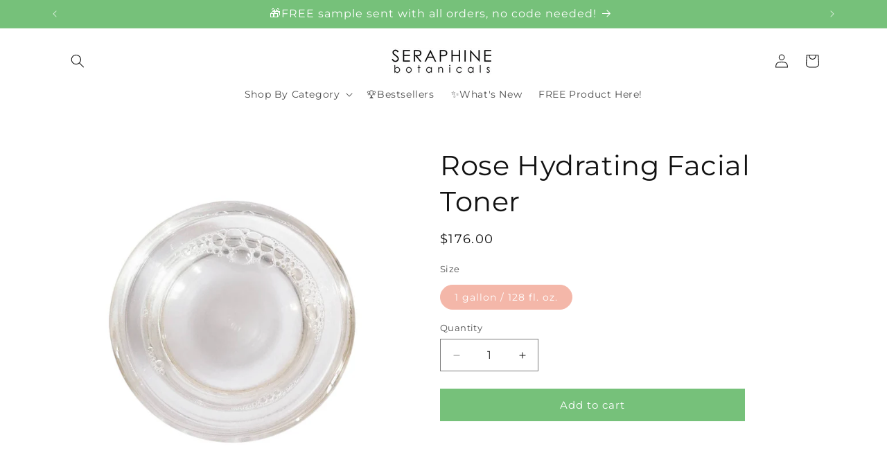

--- FILE ---
content_type: application/x-javascript
request_url: https://cdn-bundler.nice-team.net/app/js/bundler-script.js?shop=seraphine-botanicals.myshopify.com&1769411463c
body_size: 95541
content:
void 0!==window.bundlerLoaded2&&null!==document.getElementById("bndlr-loaded")||function(){var e,t,n,i="Your bundle :",a="false",r="apply_with_discount_codes",l="false",d="Quantity",s="Add {{missing_items_count}} more item(s) to get up to {{discount_value}} OFF!",o="false",u="true",c="true",_="false",p="Out of stock",m="true",g="false",h="false",b="false",f="false",v="false",y="false",q="true";try{window.bundlerLoaded2=!0;var w=document.createElement("div");w.id="bndlr-loaded",w.style.cssText="display:none;",null!==document.body&&document.body.appendChild(w)}catch(e){console.error(e)}try{var k=function(e){"function"==typeof window.requestIdleCallback?window.requestIdleCallback(e):e()},x=[],S=function(e,t,n){void 0!==x[e]&&clearTimeout(x[e]),x[e]=setTimeout(t,n)},P={},C=function(e){var t={_canUseConsole:function(){return!0},log:function(){this._canUseConsole()&&window.console.log.apply(null,arguments)},warn:function(){this._canUseConsole()&&window.console.warn.apply(null,arguments)},info:function(){this._canUseConsole()&&window.console.info.apply(null,arguments)},error:function(){this._canUseConsole()&&window.console.error.apply(null,arguments)}},n={maxAge:3e5,key:"bndlr_data_",cache:{},save:function(e,t){try{var n={};try{var i=localStorage.getItem(this.getKey());i=JSON.parse(i)}catch(e){console.log("no data yet")}"object"==typeof i&&null!==i&&(n=i),n[e]={data:t,time:(new Date).getTime()},n=JSON.stringify(n),localStorage.setItem(this.getKey(),n),this.cache[e]=n[e]}catch(e){console.log("Error when saving data",e)}},get:function(e,t){void 0===t&&(t=this.maxAge);try{if(void 0!==this.cache[e])var n=this.cache[e];else{n=localStorage.getItem(this.getKey());n=JSON.parse(n)}return void 0!==n[e]&&"undefined"!==n[e].time&&(!(n[e].time<(new Date).getTime()-this.maxAge)&&JSON.parse(JSON.stringify(n[e].data)))}catch(e){return!1}return!1},getKey:function(){var e=this.key,t="";"undefined"!=typeof Shopify&&Shopify.hasOwnProperty("currency")&&Shopify.currency.hasOwnProperty("active")&&(t=Shopify.currency.active),e+=t;var n="";"undefined"!=typeof Shopify&&Shopify.hasOwnProperty("country")&&"string"==typeof Shopify.country&&(n=Shopify.country),e+=n;var i="";return"undefined"!=typeof Shopify&&Shopify.hasOwnProperty("locale")&&"string"==typeof Shopify.locale&&(i=Shopify.locale),e+=i}},w={cache:{},promises:{},getCustomerTags:function(e){void 0===e&&(e=!1);var t=null;if("undefined"!=typeof BndlrScriptAppended&&!0===BndlrScriptAppended&&(t="undefined"!=typeof BndlrCustomerTags&&BndlrCustomerTags.length>0?BndlrCustomerTags:[]),null===t&&(tagsFromStorage=n.get("customer_tags",18e5),!1!==tagsFromStorage&&(t=tagsFromStorage)),n.save("customer_tags",t),null===t&&!0===e)w.getCustomerTagsFromEndpoint().done((function(e){t=void 0!==e.tags&&null!==e.tags?e.tags:[],n.save("customer_tags",t)}));return t},getCustomerTagsFromEndpoint:function(){var t=C.getRootUrl(!0)+"a/bundles/customer.json";if(void 0!==w.cache[t]&&void 0!==w.cache[t])return e.Deferred().resolve(JSON.parse(JSON.stringify(x.cache[t]))).promise();if(void 0!==w.promises[t]&&void 0!==w.promises[t].readyState&&w.promises[t].readyState<4)return w.promises[t];var n=e.ajax({url:t,dataType:"json"}).done((function(e){w.cache[t]=JSON.parse(JSON.stringify(e))}));return w.promises[t]=n,n}},x={cartCache:{},promises:{},updateNote:function(t){return e.ajax({url:C.getRootUrl(!0)+"cart/update.js",dataType:"json",data:{note:t}})},get:function(t,n){if(!H){void 0===n&&(n=!0),void 0===t&&(t="default");var i="cart.js";if("proxy"==t)i="a/bundles/cart/cart.json";void 0!==window.Shopify&&"string"==typeof window.Shopify.country&&window.Shopify.country;var a=C.getRootUrl(!0)+i+"?currency="+oe.getDefaultCurrency()+"&bundler-cart-call";if(n){var r=Date.now();if(r=Math.round(r/1500),void 0!==x.cartCache[a]&&void 0!==x.cartCache[a][r])return e.Deferred().resolve(JSON.parse(JSON.stringify(x.cartCache[a][r]))).promise()}if(n&&void 0!==x.promises[a]&&void 0!==x.promises[a].readyState&&x.promises[a].readyState<4)return x.promises[a];var l=e.ajax({url:a,dataType:"json"}).done((function(e){var t=Date.now();t=Math.round(t/1500),void 0===x.cartCache[a]&&(x.cartCache[a]={}),x.cartCache[a][t]=JSON.parse(JSON.stringify(e))})).done((function(e){x.modifyCartData(e)}));return x.promises[a]=l,l}},modifyCartData:function(e){void 0!==le.modify_cart_data&&le.modify_cart_data.trigger(e)},removeUnusedProductProperties:function(e){for(var t=["description","published_at","created_at","compare_at_price","compare_at_price_max","compare_at_price_min","compare_at_price_varies","price","price_max","price_min","price_varies","tags","type","url"],n=["barcode","requires_shipping","sku","taxable","weight"],i=0;i<t.length;i++)void 0!==e[t[i]]&&delete e[t[i]];for(i=0;i<e.variants.length;i++)for(var a=0;a<n.length;a++)void 0!==e.variants[i][n[a]]&&delete e.variants[i][n[a]];return e},modifyProductStructure:function(e){return void 0!==le.modify_product_structure&&(e=le.modify_product_structure.trigger(e)),e},getProductData:function(t,i){var a=n.get(i);if(H){var r=window.preview_bundle.products;for(var l in r)if(r.hasOwnProperty(l)){var d=r[l];d.handle===i&&(a=d)}}if(!1===a){var s="";void 0!==window.Shopify&&"string"==typeof window.Shopify.country&&(s=window.Shopify.country);var o=t+"products/"+i+".js?currency="+oe.getDefaultCurrency()+"&country="+s,u=e.ajax({url:o,dataType:"json"});return u.done((function(e){e=x.removeUnusedProductProperties(e),e=x.modifyProductStructure(e),n.save(i,e)})),u}return e.Deferred().resolve(a).promise()},getProductDataJSON:function(t,n){var i=t+"products/"+n;return e.ajax({url:i,contentType:"application/json",dataType:"json"})},getProductDataViaProxy:function(t,i,a,r){var l=n.get(a);if(H){var d=window.preview_bundle.products;for(var s in d)if(d.hasOwnProperty(s)){var o=d[s];o.handle==a&&(l=o)}}if(!1===l){var u="";void 0!==window.Shopify&&"string"==typeof window.Shopify.locale&&(u=window.Shopify.locale);var c="";void 0!==window.Shopify&&"string"==typeof window.Shopify.country&&(c=window.Shopify.country);var _=t+"a/bundles/products/product.js?id="+i+"&cur="+oe.getDefaultCurrency()+"&locale="+u+"&with-selling-plans&country="+c;return H&&(_="https://bundler.nice-team.net/app/api/get-product.php?id="+i+"&cur="+oe.getDefaultCurrency()+"&locale="+u+"&shop=seraphine-botanicals.myshopify.com"),e.ajax({url:_,contentType:"application/json",dataType:"json"}).done((function(e){if(void 0===e||0===e.length){var t="Bundler: Can't get product data: "+C.getRootUrl(!0)+"products/"+a+".<br />To show the bundle widget, just make sure that the product is active in your online shop.";console.warn(t),"function"==typeof r&&r()}else e=x.removeUnusedProductProperties(e),e=x.modifyProductStructure(e),n.save(e.handle,e)}))}return e.Deferred().resolve(l).promise()},addToCart:function(t,n,i,a){var r=t+"cart/add.js?bundler-cart-call";return e.ajax({url:r,data:{id:n,quantity:i,properties:a},type:"POST",dataType:"json"})},addMultipleItemsToCart:function(t,n){for(var i=t+"cart/add.js?bundler-cart-call",a={},r=0;r<n.length;r++){void 0===a[l=JSON.stringify(n[r])]?(a[l]=JSON.parse(JSON.stringify(n[r])),a[l].quantity=1*a[l].quantity):a[l].quantity+=1*n[r].quantity}n=[];for(var l in a)a.hasOwnProperty(l)&&n.push(a[l]);return e.ajax({url:i,data:{items:n},type:"POST",dataType:"json"})},updateCart:function(){if(this.get().done((function(n){try{var i=n.item_count;if(e('[data-cart-item-count]:not([id="cart-drawer"])').html(i),e(".header__cart-count").html(i),e(".site-header__cart-count span[data-cart-count]").html(i),e("#CartCount [data-cart-count]").length>0?e("#CartCount [data-cart-count]").html(i):e("#CartCount").length>0&&e("#CartCount").html(e("#CartCount").html().replace(/(\d+)/,n.item_count)),e("#CartCount.hide").length>0&&e("#CartCount.hide").removeClass("hide"),e("#site-cart-handle .count-holder .count").length>0&&e("#site-cart-handle .count-holder .count").html(e("#site-cart-handle .count-holder .count").html().replace(/(\d+)/,n.item_count)),e("#minicart .count.cart-target").length>0&&e("#minicart .count.cart-target").html(e("#minicart .count.cart-target").html().replace(/(\d+)/,n.item_count)),e("#sidebar #meta .count").length>0&&e("#sidebar #meta .count").html(e("#sidebar #meta .count").html().replace(/(\d+)/,n.item_count)),e(".site-header__cart .site-header__cart-indicator").length>0&&(e(".site-header__cart .site-header__cart-indicator").html(e(".site-header__cart .site-header__cart-indicator").html().replace(/(\d+)/,n.item_count)),n.item_count>0&&e(".site-header__cart .site-header__cart-indicator").removeClass("hide")),e(".cart-count").length>0&&e(".cart-count").html(e(".cart-count").html().replace(/(\d+)/,n.item_count)),e(".cartCount[data-cart-count]").length>0&&e(".cartCount[data-cart-count]").html(e(".cartCount[data-cart-count]").html().replace(/(\d+)/,n.item_count)),e("[data-js-cart-count-desktop]").length>0&&(e("[data-js-cart-count-desktop]").html(n.item_count),e("[data-js-cart-count-desktop]").attr("data-js-cart-count-desktop",n.item_count)),e("[data-cart-count]").length>0&&e("[data-cart-count]").attr("data-cart-count",n.item_count),e("[data-header-cart-count]").length>0&&e("[data-header-cart-count]").attr("data-header-cart-count",n.item_count).addClass("visible"),e(".site-header__cart-toggle .site-header__cart-indicator").length>0&&e(".site-header__cart-toggle .site-header__cart-indicator").html(n.item_count),e(".cart-item-count-header").length>0){var a=e(".cart-item-count-header").first();!0===a.hasClass("cart-item-count-header--total")?a.find(".money").length&&(a=a.find(".money").first()).html(oe.formatPrice(n.items_subtotal_price)):a.html(a.html().replace(/(\d+)/,n.item_count))}if(e("#CartCost").length>0&&"undefined"!=typeof theme&&void 0!==theme.moneyFormat){var r=B.formatMoney(n.items_subtotal_price,theme.moneyFormat);e("#CartCost").html(r)}if("function"==typeof refreshCart&&refreshCart(n),"undefined"!=typeof slate&&void 0!==slate.cart&&"function"==typeof slate.cart.updateCart&&slate.cart.updateCart(),"undefined"!=typeof ajaxCart&&"function"==typeof ajaxCart.load&&ajaxCart.load(),e(".mega-nav-count.nav-main-cart-amount.count-items").length>0&&(e(".mega-nav-count.nav-main-cart-amount.count-items").html(e(".mega-nav-count.nav-main-cart-amount.count-items").html().replace(/(\d+)/,n.item_count)),e(".mega-nav-count.nav-main-cart-amount.count-items.hidden").removeClass("hidden")),e("#cart-icon-bubble").length>0){var l='#cart-icon-bubble .cart-count-bubble span[aria-hidden="true"]';e(l).length>0?e(l).html(e(l).html().replace(/(\d+)/,n.item_count)):e("#cart-icon-bubble").append('<div class="cart-count-bubble"><span aria-hidden="true">'+n.item_count+"</span></div>")}"undefined"!=typeof Shopify&&void 0!==Shopify.updateQuickCart&&Shopify.updateQuickCart(n),"undefined"!=typeof bcActionList&&"function"==typeof bcActionList.atcBuildMiniCartSlideTemplate&&(bcActionList.atcBuildMiniCartSlideTemplate(n),"function"==typeof openMiniCart&&openMiniCart()),e(".custom-cart-eye-txt").length>0&&e(".custom-cart-eye-txt").html(e(".custom-cart-eye-txt").html().replace(/(\d+)/,n.item_count)),e(".cart_count").length>0&&e(".cart_count").each((function(t,i){e(i).html(e(i).html().replace(/(\d+)/,n.item_count))})),e(".cart-count-bubble [data-cart-count]").length>0&&e(".cart-count-bubble [data-cart-count]").html(e(".cart-count-bubble [data-cart-count]").html().replace(/(\d+)/,n.item_count)),e(".cart-count-bubble span.visually-hidden").length>0&&e(".cart-count-bubble span.visually-hidden").html(e(".cart-count-bubble span.visually-hidden").html().replace(/(\d+)/,n.item_count)),e(".header-cart-count .cart_count_val").length>0&&(e(".header-cart-count .cart_count_val").html(n.item_count),e(".header-cart-count").removeClass("empty_cart_count")),"undefined"!=typeof Shopify&&void 0!==Shopify.updateCartInfo&&e(".top-cart-holder .cart-target form .cart-info .cart-content").length>0&&Shopify.updateCartInfo(n,".top-cart-holder .cart-target form .cart-info .cart-content"),e("#CartCount").length>0&&n.item_count>0&&e("#CartCount").removeClass("hidden");var d,s=new CustomEvent("wetheme-toggle-right-drawer",{detail:{type:"cart",forceOpen:void 0,params:{cart:n}}});document.documentElement.dispatchEvent(s),void 0!==window.vndHlp&&"function"==typeof window.vndHlp.refreshCart&&window.vndHlp.refreshCart(n);try{if("function"==typeof window.renderCart)if(window.renderCart(n),n.items.length>0)e(".mini-cart.is-empty").removeClass("is-empty")}catch(e){}try{void 0!==window.SATCB&&void 0!==window.SATCB.Helpers&&"function"==typeof window.SATCB.Helpers.openCartSlider&&window.SATCB.Helpers.openCartSlider()}catch(e){}try{document.dispatchEvent(new CustomEvent("theme:cart:change",{detail:{cart:n,cartCount:n.item_count},bubbles:!0}))}catch(e){}if(void 0!==window.cartStore&&"function"==typeof window.cartStore.setState&&window.cartStore.setState({justAdded:{},popupActive:!0,item_count:n.item_count,items:n.items,cart:n}),void 0!==window.Shopify&&"function"==typeof window.Shopify.onCartUpdate&&-1===Shopify.onCartUpdate.toString().indexOf("There are now")&&window.Shopify.onCartUpdate(n,!0),"undefined"!=typeof theme&&void 0!==theme.Cart&&"function"==typeof theme.Cart.setCurrentData&&theme.Cart.setCurrentData(n),void 0!==window.halo&&"function"==typeof window.halo.updateSidebarCart){window.halo.updateSidebarCart(n);var o=e("[data-cart-sidebar]");o.length>0&&o[0].click()}if(void 0!==window.Shopify&&void 0!==window.Shopify.theme&&void 0!==window.Shopify.theme.ajaxCart&&"function"==typeof window.Shopify.theme.ajaxCart.updateView&&Shopify.theme.ajaxCart.updateView({cart_url:"/cart"},n),void 0!==window.theme&&void 0!==window.theme.cart&&"function"==typeof window.theme.cart.updateAllHtml)try{window.theme.cart.updateAllHtml(),window.theme.cart.updateTotals(n.items.length),document.querySelector(".header--cart-toggle").click()}catch(e){}if("function"==typeof monster_setCartItems)try{monster_setCartItems(n.items)}catch(e){console.error(e)}try{void 0!==window.refreshCartContents&&window.refreshCartContents(n)}catch(e){}e(".header-actions [data-header-cart-count]").length>0&&e(".header-actions [data-header-cart-count]").html(n.item_count),e(".js-header-group .js-mini-cart-trigger").length>0&&e(".js-header-group .js-mini-cart-trigger")[0].click();try{"function"==typeof renderProduct&&renderProduct(n.items)}catch(e){}(d=e('.header__icon-list [aria-controls="cart-drawer"][href*="/cart"]')).length>0&&d[0].click(),(d=e("a#headerCartStatus")).length>0&&d[0].click(),(d=e('.header__secondary-nav [aria-controls="cart-drawer"][href*="/cart"]')).length>0&&d[0].click(),window.dispatchEvent(new Event("update_cart")),void 0!==le.update_cart&&le.update_cart.trigger(n)}catch(e){t.log(e)}try{if(void 0!==window.theme&&void 0!==window.theme.cart&&void 0!==window.theme.cart.store&&"function"==typeof window.theme.cart.store.getState){var u=window.theme.cart.store.getState();"function"==typeof u.updateNote&&u.updateNote(x.note)}}catch(e){console.log(e)}try{var c=document.querySelector(".minicart__outerbox");if(null!==c&&"function"==typeof window.cartContentUpdate){sectionsToRender=c.dataset.section;fetch(C.getRootUrl(!0)+"cart?sections="+sectionsToRender,{method:"GET",cache:"no-cache",credentials:"same-origin",headers:{"Content-Type":"application/json"}}).then((function(e){try{return e.clone().json().then((function(e){n.sections=e,window.cartContentUpdate(n,c,sectionsToRender)}))}catch(e){console.error(e)}}))}}catch(e){console.error(e)}})),void 0!==window.SLIDECART_UPDATE)try{window.SLIDECART_UPDATE()}catch(e){t.log(e)}if(void 0!==window.SLIDECART_OPEN&&setTimeout((function(){try{window.SLIDECART_OPEN()}catch(e){t.log(e)}}),500),"undefined"!=typeof Shopify&&void 0!==Shopify.theme&&void 0!==Shopify.theme.jsAjaxCart&&"function"==typeof Shopify.theme.jsAjaxCart.updateView&&Shopify.theme.jsAjaxCart.updateView(),"undefined"!=typeof CartJS&&"function"==typeof CartJS.getCart)try{CartJS.getCart()}catch(e){t.log(e)}e(".sp-cart .sp-dropdown-toggle").length&&"undefined"!=typeof Shopify&&"function"==typeof Shopify.getCart&&Shopify.getCart(),e("form.cart-drawer").length>0&&(e(".cart-drawer input").first().trigger("blur"),setTimeout((function(){e(".cart-drawer input").first().trigger("input")}),350));try{null!==(n=document.querySelector("m-cart-drawer"))&&"function"==typeof n.onCartDrawerUpdate&&(n.onCartDrawerUpdate(),"function"==typeof n.open&&n.open())}catch(e){t.log(e)}try{"function"==typeof window.opusOpen&&window.opusOpen()}catch(e){t.log(e)}try{var n;null!==(n=document.querySelector("#CartDrawer"))&&"function"==typeof n.update&&n.update()}catch(e){t.log(e)}if(void 0!==window.EliteCart&&"function"==typeof window.EliteCart.refreshCart)try{EliteCart.refreshCart()}catch(e){}try{document.dispatchEvent(new CustomEvent("theme:update:cart")),setTimeout((function(){document.dispatchEvent(new CustomEvent("theme:open:cart-drawer"))}),500)}catch(e){t.log(e)}try{"function"==typeof window.updateCartDrawer&&window.updateCartDrawer()}catch(e){t.log(e)}try{document.dispatchEvent(new CustomEvent("cart:refresh",{bubbles:!0,detail:{open:!0}}))}catch(e){}try{document.documentElement.dispatchEvent(new CustomEvent("cart:refresh",{bubbles:!0,detail:{open:!0}}))}catch(e){}void 0!==window.HsCartDrawer&&"function"==typeof window.HsCartDrawer.updateSlideCart&&S("hscartdrawer",(function(){try{HsCartDrawer.updateSlideCart()}catch(e){t.log(e)}}),100),"function"==typeof window.HS_SLIDE_CART_UPDATE&&S("hscartdrawer2",(function(){try{window.HS_SLIDE_CART_UPDATE()}catch(e){t.log(e)}}),100),void 0!==window.HS_SLIDE_CART_OPEN&&"function"==typeof window.HS_SLIDE_CART_OPEN&&S("hscartdraweropen",(function(){try{window.HS_SLIDE_CART_OPEN()}catch(e){t.log(e)}}),100),"undefined"!=typeof theme&&void 0!==theme.Cart&&"function"==typeof theme.Cart.updateCart&&theme.Cart.updateCart();try{void 0!==window.cart&&"function"==typeof window.cart.getCart&&window.cart.getCart()}catch(e){}if("function"==typeof window.updateMiniCartContents)try{window.updateMiniCartContents()}catch(e){}if("function"==typeof window.loadEgCartDrawer)try{window.loadEgCartDrawer()}catch(e){}try{document.dispatchEvent(new CustomEvent("cart:build"))}catch(e){}try{document.dispatchEvent(new CustomEvent("obsidian:upsell:refresh")),document.dispatchEvent(new CustomEvent("obsidian:upsell:open"))}catch(e){}var i=document.getElementById("site-cart");if(null!==i)try{i.show()}catch(e){}if(void 0!==window.theme&&"function"==typeof window.theme.updateCartSummaries)try{window.theme.updateCartSummaries()}catch(e){}if(void 0!==window.CD_REFRESHCART)try{window.CD_REFRESHCART()}catch(e){t.log(e)}if(void 0!==window.CD_OPENCART&&setTimeout((function(){try{window.CD_OPENCART()}catch(e){t.log(e)}}),500),"function"==typeof window.buildCart)try{window.buildCart()}catch(e){t.log(e)}if(void 0!==window.PXUTheme&&void 0!==window.PXUTheme.jsAjaxCart&&"function"==typeof window.PXUTheme.jsAjaxCart.updateView)try{window.PXUTheme.jsAjaxCart.updateView()}catch(e){}if(void 0!==window.theme&&"function"==typeof window.theme.addedToCartHandler)try{window.theme.addedToCartHandler({})}catch(e){}if(void 0!==window.Rebuy&&void 0!==window.Rebuy.Cart&&"function"==typeof window.Rebuy.Cart.fetchCart)try{window.Rebuy.Cart.fetchCart()}catch(e){}if(void 0!==window.Alpine&&void 0!==Alpine.store)try{Alpine.store("xMiniCart").reLoad(),Alpine.store("xMiniCart").openCart(),setTimeout((function(){ue.calculateDiscounts()}),1e3)}catch(e){}if(void 0!==window.cart_calling&&"function"==typeof window.cart_calling.updateCart)try{window.cart_calling.updateCart()}catch(e){}try{var a=new Event("tcustomizer-event-cart-change");document.dispatchEvent(a)}catch(e){}try{document.body.dispatchEvent(new CustomEvent("label:modalcart:afteradditem"))}catch(e){}try{document.dispatchEvent(new CustomEvent("dispatch:cart-drawer:refresh",{bubbles:!0})),setTimeout((function(){document.dispatchEvent(new CustomEvent("dispatch:cart-drawer:open"))}),500)}catch(e){}try{void 0!==window.upcartRefreshCart&&window.upcartRefreshCart()}catch(e){}try{void 0!==window.SHTHelper&&"function"==typeof window.SHTHelper.forceUpdateCartStatus&&window.SHTHelper.forceUpdateCartStatus()}catch(e){}try{var r=document.querySelector("cart-items");null!==r&&"function"==typeof r.getCart&&r.getCart()}catch(e){console.error(e)}try{var l=document.querySelector("cart-drawer")||document.querySelector("cart-notification")||document.querySelector("sht-cart-drwr-frm");if(null!==l&&"function"==typeof l.renderContents){var d=l.getSectionsToRender().map((e=>-1!==e.id.indexOf("#")&&"string"==typeof e.section?e.section:e.id));fetch(C.getRootUrl(!0)+"cart?sections="+d.toString(),{method:"GET",cache:"no-cache",credentials:"same-origin",headers:{"Content-Type":"application/json"}}).then((function(e){var t=document.querySelector("cart-drawer.drawer.is-empty");null!==t&&t.classList.remove("is-empty");try{return e.clone().json().then((function(e){try{var t={sections:e};l.renderContents(t);var n=new CustomEvent("bndlr:cart_drawer_mutation",{detail:{message:"Cart drawer mutation occurred"}});window.dispatchEvent(n)}catch(e){console.error(e)}}))}catch(e){console.error(e)}}))}}catch(e){console.error(e)}try{var s=document.querySelector("mini-cart")||document.querySelector("product-form");if(null!==s&&"function"==typeof s.renderContents)d=s.getSectionsToRender().map((e=>e.id)),fetch(C.getRootUrl(!0)+"cart?sections="+d.toString(),{method:"GET",cache:"no-cache",credentials:"same-origin",headers:{"Content-Type":"application/json"}}).then((function(e){try{return e.clone().json().then((function(e){try{var t={sections:e};s.renderContents(t)}catch(e){console.error(e)}}))}catch(e){console.error(e)}}))}catch(e){console.error(e)}}},C={getRootUrl:function(e){void 0===e&&(e=!1);var t="";if(e&&(t=this.getUrlLocale()),!1===this.isShopPage())return"https://seraphine-botanicals.myshopify.com/";var n=window.location.origin?window.location.origin+"/":window.location.protocol+"//"+window.location.host+"/";return t.length>0&&(n+=t+"/"),n},isShopPage:function(){return"undefined"!=typeof Shopify&&"seraphine-botanicals.myshopify.com"===Shopify.shop},getInvoiceEndpoint:function(e,t){void 0===e&&(e=!1),void 0===t&&(t="");var n=!1;void 0!==window.SealSubs&&"boolean"==typeof window.SealSubs.discounts_apply_on_initial_order&&(n=SealSubs.discounts_apply_on_initial_order);var i="";e&&(i="&extra=true");var a="";return void 0!==window.meta&&void 0!==window.meta.page&&void 0!==window.meta.page.customerId&&(a=window.meta.page.customerId),void 0!==window.ShopifyAnalytics&&void 0!==window.ShopifyAnalytics.meta&&void 0!==window.ShopifyAnalytics.meta.page&&void 0!==window.ShopifyAnalytics.meta.page.customerId&&(a=window.ShopifyAnalytics.meta.page.customerId),""!==a&&(i+="&customer_id="+encodeURIComponent(a)),this.getAppUrl()+"cdo.php?v31&shop=seraphine-botanicals.myshopify.com&ssad="+n.toString()+i+t},getAppUrl:function(){return"https://bundler.nice-team.net/app/api/"},isCartPage:function(){return!!/\/cart\/?/.test(window.location.href)},isProductPage:function(){return!!/\/(products)|(produkte)\/([^\?\/\n]+)/.test(window.location.href)},getProductHandle:function(){var e=window.location.href;if(e=(e=e.replace("/products/products/","/products/")).replace("/produkte/products/","/products/"),/\/(?:products|produkte)\/([^\?#\/\n]+)/i.test(e)){var t=e.match(/\/(?:products|produkte)\/([^\?#\/\n]+)/i);if(void 0!==t[1])return t[1]}return!1},getVariantId:function(){var e=this.getQueryParams(window.location.search);return void 0!==e.variant?e.variant:""},getQueryParams:function(e){e=e.split("+").join(" ");for(var t,n={},i=/[?&]?([^=]+)=([^&]*)/g;t=i.exec(e);)n[decodeURIComponent(t[1])]=decodeURIComponent(t[2]);return n},getQuickCheckoutUrl:function(e,t){return"https://seraphine-botanicals.myshopify.com/a/bundles/checkout/"+B.encodeName(e)+"-"+B.encodeId(t)},getLandingPageUrl:function(e,t){var n="a/bundles/"+B.encodeName(e)+"-"+B.encodeId(t);return this.getRootUrl(!0)+n},getLocale:function(){return"undefined"!=typeof Shopify&&"string"==typeof Shopify.locale?Shopify.locale:""},getUrlLocale:function(){var e=this.getRootUrl(),t=this.getLocale();return void 0!==window.Shopify&&void 0!==Shopify.routes&&"string"==typeof Shopify.routes.root&&(t=Shopify.routes.root.replace(/\//g,"")),""!==t&&0===window.location.href.indexOf(e+t+"/")?t:""}},B={getRandomString:function(e){void 0===e&&(e=14);for(var t="abcdefghijklmnopqrstuvwxyz0123456789",n=t.length,i=[],a=0;a<e;a++)i.push(t.charAt(Math.floor(Math.random()*n)));return i.join("")},encodeId:function(e){for(var t="0123456789abcdefghijklmnopqrstuvwxyz",n="",i=t.length;e;)n=t.charAt(e%i)+n,e=parseInt(e/i);return n},reverseEncodeId:function(e){for(var t="abcdefghijklmnopqrstuvwxyz0123456789",n="",i=t.length;e;)n=t.charAt(e%i)+n,e=parseInt(e/i);return n},deCompress:function(e){for(var t="0123456789abcdefghijklmnopqrstuvwxyz",n=0,i=e.length,a=0;a<i;a++)n=n*t.length+t.indexOf(e.charAt(a));return n},encodeName:function(e){return e=(e=(e=e.toLowerCase()).replace(/\s/g,"-")).replace(/[/$\\?%#]/g,"")},formatMoney:function(e,n,i,a){if(void 0===a)a="up";try{"string"==typeof e&&(e=e.replace(".",""));var r="",l=/\{\{\s*(\w+)\s*\}\}/,d=n;function s(e,t){return void 0===e?t:e}function o(e,t,n,i,a){if(t=s(t,2),n=s(n,","),i=s(i,"."),a=s(a,"up"),isNaN(e)||null==e)return 0;var r=e;e=(e/100).toFixed(t),"down"===a&&r/100-e==-.5&&(e=(e-=1).toString());var l=e.split(".");return l[0].replace(/(\d)(?=(\d\d\d)+(?!\d))/g,"$1"+n)+(l[1]?i+l[1]:"")}switch(d.match(l)[1]){case"amount":r=o(e,2);break;case"amount_no_decimals":r=o(e,0,",",".",a);break;case"amount_with_comma_separator":r=o(e,2,".",",");break;case"amount_no_decimals_with_comma_separator":r=o(e,0,".",",",a);break;case"amount_no_decimals_with_space_separator":r=o(e,0," ",",",a);break;case"amount_with_apostrophe_separator":r=o(e,2,"'",".")}return d.replace(l,r)}catch(u){return t.log(u.message),price=e/100,price.toLocaleString(void 0,{style:"currency",currency:i})}},convertMoney:function(e,t,n,i){if(e<=0)return 0;void 0===i&&(i=!0),e*=t;i?e=-1!==["USD","CAD","AUD","NZD","SGD","HKD","GBP"].indexOf(n)?Math.ceil(e):-1!==["JPY","KRW"].indexOf(n)?100*Math.ceil(e/100):-1!==["EUR"].indexOf(n)?Math.ceil(e)-.05:Math.round(e):e=e-Math.floor(100*e)/100>.005?Math.floor(100*e)/100:Math.round(100*e)/100;return e},getListOfValues:function(e,t){var n="";for(var i in e)e.hasOwnProperty(i)&&void 0!==e[i][t]&&(n+=e[i][t]+",");return n=n.replace(/,+$/,"")},getCurrencySymbol:function(e){var t="";try{t=(0).toLocaleString(void 0,{style:"currency",currency:e,minimumFractionDigits:0,maximumFractionDigits:0}).replace(/\d/g,"").trim()}catch(e){}return""!==t?t:e},getPredefinedCurrencySymbol:function(e){var t={USD:"$",AUD:"$",NZD:"$",EUR:"€",CRC:"₡",GBP:"£",ILS:"₪",INR:"₹",JPY:"¥",KRW:"₩",NGN:"₦",PHP:"₱",PLN:"zł",PYG:"₲",THB:"฿",UAH:"₴",VND:"₫",BRL:"R$",SEK:"kr"},n=e;return"string"==typeof t[e]&&(n=t[e]),n}};function O(){this._library={}}O.prototype.get=function(e){return void 0===e?JSON.parse(JSON.stringify(this._library)):void 0!==this._library[e]?JSON.parse(JSON.stringify(this._library[e])):{}},O.prototype.isEmpty=function(e){return void 0===e||(void 0===this._library[e]||0==Object.keys(this._library[e]).length)},O.prototype.set=function(e,t){this._library[e]=JSON.parse(JSON.stringify(t))};var A={Products:new O,RequiredProducts:new O,DiscountedProducts:new O,MixAndMatchBundles:new O,SectionedBundlesProducts:new O,SectionedBundlesProductsSelected:new O};function T(){}function F(){}T.prototype.setLibraries=function(e,t){var n=e.DiscountedProducts.get();if(n.hasOwnProperty(t)){var i={};for(var a in n[t])n[t].hasOwnProperty(a)&&(i[a]=e.Products.get(a));e.DiscountedProducts.set(t,i)}var r=e.RequiredProducts.get();if(r.hasOwnProperty(t)){i={};for(var a in r[t])r[t].hasOwnProperty(a)&&(i[a]=e.Products.get(a));e.RequiredProducts.set(t,i)}var l=e.SectionedBundlesProducts.get();if(l.hasOwnProperty(t)){var d=[];for(var s in l[t])if(l[t].hasOwnProperty(s)){var o=l[t][s],u={};for(var a in o)o.hasOwnProperty(a)&&(u[a]=e.Products.get(a));d.push(u)}e.SectionedBundlesProducts.set(t,d)}},T.prototype.setRequiredVariantLinePrices=function(e,t){var n=e.RequiredProducts.get(t.id);for(var i in n)if(n.hasOwnProperty(i)){var a=n[i].product_id;if(void 0!==t.required_products[a])for(var r=t.required_products[a].quantity,l=0;l<n[i].variants.length;l++){var d=D.Price.getPrice(n[i].variants[l].price)*r,s=D.Price.priceOrZero(n[i].variants[l].compare_at_price)*r;n[i].variants[l].linePrice=d,n[i].variants[l].compareAtLinePrice=s,n[i].variants[l].discountedPriceQuantity=r}}e.RequiredProducts.set(t.id,n)},F.prototype.getPrice=function(e){return"function"==typeof e.indexOf&&-1!==e.indexOf(".")&&(e*=100),e},F.prototype.priceOrZero=function(e){return void 0===e||""===e||null===e?0:this.getPrice(e)};var D={Products:new T,Price:new F},L={},M={},R=function(e,t,n,i){};(function(){})();for(var I=[{id:304754,name:"Radiant Rose Set",title:"🎁 Save With Sets!",description:"Select any 4 items & get 30% off",button_text:"Add set to cart",discount_warning:"Discounts will be applied at checkout page.",discount_type:"percentage",percentage_value:"30",fixed_amount_value:"",fixed_price_value:"",priority:1,status:"enabled",product_level:"product",total_price_text:"Total: {original_price} {discounted_price}",minimum_requirements:"all_products",minimum_requirements_num:1,minimum_requirements_n_max_products:null,show_bundle:"hide_on_product_pages",bundle_image:"",list_product_names:"true",mix_and_match_display:"true",free_shipping:"false",is_volume_bundle:"false",product_target_type:"specific_products",volume_bundle_combine_quantites:"false",limit_for_customer_tags:[],use_date_condition:"false",date_from:null,date_to:null,tags_additional_options:"",is_standalone_product_bundle:"false",volume_bundle_cart_value_use_all_products:"false",version:1,is_quantity_break:"false",quantity_break_subscription_integration:"false",quantity_break_subscription_integration_label:"Subscribe & Save",quantity_break_show_variant_picker:"false",products:{10720679620:{id:"10720679620",title:"Tinted Rose Balm - 95% Natural Lip Balm",quantity:1,discount_amount:0,image:"",selling_plan_name:"",selling_plan_id:"",sequence:1,required:1,status:"draft",variants:{40138167108:{id:"40138167108",title:"",quantity:1,discount_amount:0,selling_plan_name:"",selling_plan_id:"",sequence:1,required:1,was_deleted:1},40138167236:{id:"40138167236",title:"",quantity:1,discount_amount:0,selling_plan_name:"",selling_plan_id:"",sequence:2,required:1,was_deleted:0},40138167364:{id:"40138167364",title:"",quantity:1,discount_amount:0,selling_plan_name:"",selling_plan_id:"",sequence:3,required:1,was_deleted:1},40138167492:{id:"40138167492",title:"",quantity:1,discount_amount:0,selling_plan_name:"",selling_plan_id:"",sequence:4,required:1,was_deleted:0}},handle:"tinted-rose-balm-95-natural-lip-balm"},10720779844:{id:"10720779844",title:"Botanical Butter - Creamy Lip & Cheek Stain",quantity:1,discount_amount:0,image:"",selling_plan_name:"",selling_plan_id:"",sequence:5,required:1,status:"active",variants:{39822793244806:{id:"39822793244806",title:"",quantity:1,discount_amount:0,selling_plan_name:"",selling_plan_id:"",sequence:5,required:1,was_deleted:0},39822793277574:{id:"39822793277574",title:"",quantity:1,discount_amount:0,selling_plan_name:"",selling_plan_id:"",sequence:6,required:1,was_deleted:1},39822793310342:{id:"39822793310342",title:"",quantity:1,discount_amount:0,selling_plan_name:"",selling_plan_id:"",sequence:7,required:1,was_deleted:0},39822793343110:{id:"39822793343110",title:"",quantity:1,discount_amount:0,selling_plan_name:"",selling_plan_id:"",sequence:8,required:1,was_deleted:0}},handle:"botanical-butter"},10720390596:{id:"10720390596",title:"Liquid Coal - Waterproof Liquid Liner",quantity:1,discount_amount:0,image:"",selling_plan_name:"",selling_plan_id:"",sequence:9,required:1,status:"active",variants:{40136204100:{id:"40136204100",title:"",quantity:1,discount_amount:0,selling_plan_name:"",selling_plan_id:"",sequence:9,required:1,was_deleted:0}},handle:"liquid-coal-waterproof-liquid-liner"},10720354436:{id:"10720354436",title:"Lychee + Gold - Healthy Glow Rose-Gold Blush",quantity:1,discount_amount:0,image:"",selling_plan_name:"",selling_plan_id:"",sequence:10,required:1,status:"active",variants:{40135935428:{id:"40135935428",title:"",quantity:1,discount_amount:0,selling_plan_name:"",selling_plan_id:"",sequence:10,required:1,was_deleted:0}},handle:"lychee-gold"}},required_products:[],volume_discounts:[],sections:[]},{id:585312,name:"BotanicalButterSet + V4FlatBufferBrush",title:"⭐️ Bundle & Save!",description:"Get a V4 Flat Buffer Brush for just $5 with your Botanical Butter Set! ",button_text:"Add to cart",discount_warning:"Discounts will be applied at checkout.",discount_type:"products_discounts",percentage_value:"10",fixed_amount_value:"",fixed_price_value:"60",priority:10,status:"enabled",product_level:"product",total_price_text:"Total: {original_price} {discounted_price}",minimum_requirements:"all_products",minimum_requirements_num:1,minimum_requirements_n_max_products:null,show_bundle:"hide_on_product_pages",bundle_image:"",list_product_names:"true",mix_and_match_display:"false",free_shipping:"false",is_volume_bundle:"false",product_target_type:"specific_products",volume_bundle_combine_quantites:"false",limit_for_customer_tags:[],use_date_condition:"false",date_from:null,date_to:null,tags_additional_options:"",is_standalone_product_bundle:"false",volume_bundle_cart_value_use_all_products:"false",version:1,is_quantity_break:"false",quantity_break_subscription_integration:"false",quantity_break_subscription_integration_label:"Subscribe & Save",quantity_break_show_variant_picker:"false",products:{11949701252:{id:"11949701252",title:"Botanical Butter Set",quantity:1,discount_amount:0,image:"",selling_plan_name:"One-time purchase or any selling plan",selling_plan_id:"",sequence:1,required:0,status:"active",variants:{51310271556:{id:"51310271556",title:"",quantity:1,discount_amount:0,selling_plan_name:"One-time purchase or any selling plan",selling_plan_id:"",sequence:1,required:0,was_deleted:0}},handle:"botanical-butter-set"},4161219461254:{id:"4161219461254",title:"V4 - Flat Buffer Brush",quantity:1,discount_amount:"25",image:"",selling_plan_name:"One-time purchase or any selling plan",selling_plan_id:"",sequence:2,required:0,status:"active",variants:{30248960098438:{id:"30248960098438",title:"",quantity:1,discount_amount:"25",selling_plan_name:"One-time purchase or any selling plan",selling_plan_id:"",sequence:2,required:0,was_deleted:0}},handle:"v4-flat-buffer-brush"}},required_products:[],volume_discounts:[],sections:[]},{id:308266,name:"Build Your Own Bundle",title:"🛍 Save 25% For Any Order Above $65",description:"Use promo code <b>“GREEN25”</b> ",button_text:"Add to cart",discount_warning:"Discounts will be applied at checkout page.",discount_type:"percentage",percentage_value:"0",fixed_amount_value:"",fixed_price_value:"",priority:10,status:"enabled",product_level:"product",total_price_text:"Total: {original_price} {discounted_price}",minimum_requirements:"n_products",minimum_requirements_num:1,minimum_requirements_n_max_products:null,show_bundle:"hide_on_product_pages",bundle_image:"",list_product_names:"true",mix_and_match_display:"true",free_shipping:"false",is_volume_bundle:"false",product_target_type:"specific_products",volume_bundle_combine_quantites:"false",limit_for_customer_tags:[],use_date_condition:"false",date_from:null,date_to:null,tags_additional_options:"",is_standalone_product_bundle:"false",volume_bundle_cart_value_use_all_products:"false",version:1,is_quantity_break:"false",quantity_break_subscription_integration:"false",quantity_break_subscription_integration_label:"Subscribe & Save",quantity_break_show_variant_picker:"false",products:{3928755503148:{id:"3928755503148",title:"Fruit Butter - Lip Mask",quantity:10,discount_amount:0,image:"",selling_plan_name:"",selling_plan_id:"",sequence:0,required:0,status:"active",variants:{39368234729606:{id:"39368234729606",title:"",quantity:10,discount_amount:0,selling_plan_name:"",selling_plan_id:"",sequence:0,required:0,was_deleted:0},42165013971078:{id:"42165013971078",title:"",quantity:10,discount_amount:0,selling_plan_name:"",selling_plan_id:"",sequence:0,required:0,was_deleted:0},41521665998982:{id:"41521665998982",title:"",quantity:10,discount_amount:0,selling_plan_name:"",selling_plan_id:"",sequence:1,required:0,was_deleted:0},39368234762374:{id:"39368234762374",title:"",quantity:10,discount_amount:0,selling_plan_name:"",selling_plan_id:"",sequence:2,required:0,was_deleted:1}},handle:"fruit-butter-lip-mask"},10720779844:{id:"10720779844",title:"Botanical Butter - Creamy Lip & Cheek Stain",quantity:10,discount_amount:0,image:"",selling_plan_name:"",selling_plan_id:"",sequence:3,required:0,status:"active",variants:{39822793244806:{id:"39822793244806",title:"",quantity:10,discount_amount:0,selling_plan_name:"",selling_plan_id:"",sequence:3,required:0,was_deleted:0},39822793277574:{id:"39822793277574",title:"",quantity:10,discount_amount:0,selling_plan_name:"",selling_plan_id:"",sequence:4,required:0,was_deleted:1},39822793310342:{id:"39822793310342",title:"",quantity:10,discount_amount:0,selling_plan_name:"",selling_plan_id:"",sequence:5,required:0,was_deleted:0},39822793343110:{id:"39822793343110",title:"",quantity:10,discount_amount:0,selling_plan_name:"",selling_plan_id:"",sequence:6,required:0,was_deleted:0}},handle:"botanical-butter"},7194254311558:{id:"7194254311558",title:"Dewberry Lips - Lip Oil Concentrate",quantity:10,discount_amount:0,image:"",selling_plan_name:"One-time purchase or any selling plan",selling_plan_id:"",sequence:7,required:0,status:"active",variants:{41110534914182:{id:"41110534914182",title:"",quantity:10,discount_amount:0,selling_plan_name:"One-time purchase or any selling plan",selling_plan_id:"",sequence:7,required:0,was_deleted:0}},handle:"dewberry-lips-lip-oil-concentrate"},6807220420742:{id:"6807220420742",title:"Amla Nude - Silky Nude Eyeshadow Palette",quantity:10,discount_amount:0,image:"",selling_plan_name:"",selling_plan_id:"",sequence:8,required:0,status:"active",variants:{40146203213958:{id:"40146203213958",title:"",quantity:10,discount_amount:0,selling_plan_name:"",selling_plan_id:"",sequence:8,required:0,was_deleted:0},40146203246726:{id:"40146203246726",title:"",quantity:10,discount_amount:0,selling_plan_name:"",selling_plan_id:"",sequence:9,required:0,was_deleted:0},40146203279494:{id:"40146203279494",title:"",quantity:10,discount_amount:0,selling_plan_name:"",selling_plan_id:"",sequence:10,required:0,was_deleted:0},40146203312262:{id:"40146203312262",title:"",quantity:10,discount_amount:0,selling_plan_name:"",selling_plan_id:"",sequence:11,required:0,was_deleted:0}},handle:"amla-nude-silky-nude-eyeshadow-palette"},6672848617606:{id:"6672848617606",title:"Aronia Berry + Blush - Soft Finish Blush",quantity:10,discount_amount:0,image:"",selling_plan_name:"",selling_plan_id:"",sequence:12,required:0,status:"active",variants:{39626805969030:{id:"39626805969030",title:"",quantity:10,discount_amount:0,selling_plan_name:"",selling_plan_id:"",sequence:12,required:0,was_deleted:0},40040827158662:{id:"40040827158662",title:"",quantity:10,discount_amount:0,selling_plan_name:"",selling_plan_id:"",sequence:13,required:0,was_deleted:0},39626805903494:{id:"39626805903494",title:"",quantity:10,discount_amount:0,selling_plan_name:"",selling_plan_id:"",sequence:14,required:0,was_deleted:0},40040827191430:{id:"40040827191430",title:"",quantity:10,discount_amount:0,selling_plan_name:"",selling_plan_id:"",sequence:15,required:0,was_deleted:0},39626805936262:{id:"39626805936262",title:"",quantity:10,discount_amount:0,selling_plan_name:"",selling_plan_id:"",sequence:16,required:0,was_deleted:0},40040827224198:{id:"40040827224198",title:"",quantity:10,discount_amount:0,selling_plan_name:"",selling_plan_id:"",sequence:17,required:0,was_deleted:0},39626805837958:{id:"39626805837958",title:"",quantity:10,discount_amount:0,selling_plan_name:"",selling_plan_id:"",sequence:18,required:0,was_deleted:0},40040827256966:{id:"40040827256966",title:"",quantity:10,discount_amount:0,selling_plan_name:"",selling_plan_id:"",sequence:19,required:0,was_deleted:0},39626805870726:{id:"39626805870726",title:"",quantity:10,discount_amount:0,selling_plan_name:"",selling_plan_id:"",sequence:20,required:0,was_deleted:0},40040827289734:{id:"40040827289734",title:"",quantity:10,discount_amount:0,selling_plan_name:"",selling_plan_id:"",sequence:21,required:0,was_deleted:0}},handle:"aronia-berry-blush-soft-finish-blush"},5191145652358:{id:"5191145652358",title:"Babassu Balm - Protective All Over Skin Salve",quantity:10,discount_amount:0,image:"",selling_plan_name:"",selling_plan_id:"",sequence:22,required:0,status:"active",variants:{34903049306246:{id:"34903049306246",title:"",quantity:10,discount_amount:0,selling_plan_name:"",selling_plan_id:"",sequence:22,required:0,was_deleted:0}},handle:"babassu-balm-protective-all-over-skin-salve"},6869670658182:{id:"6869670658182",title:"Bacuri + Monk Fruit - Pressed Facial Serum",quantity:10,discount_amount:0,image:"",selling_plan_name:"",selling_plan_id:"",sequence:23,required:0,status:"draft",variants:{40159174131846:{id:"40159174131846",title:"",quantity:10,discount_amount:0,selling_plan_name:"",selling_plan_id:"",sequence:23,required:0,was_deleted:0}},handle:"bacuri-monk-fruit-pressed-facial-serum"},1008491757612:{id:"1008491757612",title:"Berry + Juice - 100% Vegan Lip Gel",quantity:10,discount_amount:0,image:"",selling_plan_name:"",selling_plan_id:"",sequence:24,required:0,status:"active",variants:{9797732401196:{id:"9797732401196",title:"",quantity:10,discount_amount:0,selling_plan_name:"",selling_plan_id:"",sequence:24,required:0,was_deleted:0},9797732433964:{id:"9797732433964",title:"",quantity:10,discount_amount:0,selling_plan_name:"",selling_plan_id:"",sequence:25,required:0,was_deleted:0},9797732466732:{id:"9797732466732",title:"",quantity:10,discount_amount:0,selling_plan_name:"",selling_plan_id:"",sequence:26,required:0,was_deleted:0},31650050998406:{id:"31650050998406",title:"",quantity:10,discount_amount:0,selling_plan_name:"",selling_plan_id:"",sequence:27,required:0,was_deleted:1},31650057420934:{id:"31650057420934",title:"",quantity:10,discount_amount:0,selling_plan_name:"",selling_plan_id:"",sequence:28,required:0,was_deleted:0},31650063450246:{id:"31650063450246",title:"",quantity:10,discount_amount:0,selling_plan_name:"",selling_plan_id:"",sequence:29,required:0,was_deleted:1},31650067415174:{id:"31650067415174",title:"",quantity:10,discount_amount:0,selling_plan_name:"",selling_plan_id:"",sequence:30,required:0,was_deleted:1},31650071642246:{id:"31650071642246",title:"",quantity:10,discount_amount:0,selling_plan_name:"",selling_plan_id:"",sequence:31,required:0,was_deleted:1}},handle:"berry-juice-100-vegan-lip-gel"},6569842540678:{id:"6569842540678",title:"Berry Butter - Tinted Vegan Lip Butter",quantity:10,discount_amount:0,image:"",selling_plan_name:"",selling_plan_id:"",sequence:32,required:0,status:"draft",variants:{39368369275014:{id:"39368369275014",title:"",quantity:10,discount_amount:0,selling_plan_name:"",selling_plan_id:"",sequence:32,required:0,was_deleted:0},39368369307782:{id:"39368369307782",title:"",quantity:10,discount_amount:0,selling_plan_name:"",selling_plan_id:"",sequence:33,required:0,was_deleted:0},39368369340550:{id:"39368369340550",title:"",quantity:10,discount_amount:0,selling_plan_name:"",selling_plan_id:"",sequence:34,required:0,was_deleted:0},39368369373318:{id:"39368369373318",title:"",quantity:10,discount_amount:0,selling_plan_name:"",selling_plan_id:"",sequence:35,required:0,was_deleted:0}},handle:"berry-butter-tinted-lip-mask"},6570239262854:{id:"6570239262854",title:"Briar + Bloom - Sweet Briar Soft Blush Palette",quantity:10,discount_amount:0,image:"",selling_plan_name:"",selling_plan_id:"",sequence:36,required:0,status:"active",variants:{39369326559366:{id:"39369326559366",title:"",quantity:10,discount_amount:0,selling_plan_name:"",selling_plan_id:"",sequence:36,required:0,was_deleted:0}},handle:"briar-bloom-sweet-briar-soft-blush-palette"},1334480273452:{id:"1334480273452",title:"Camelina + Strobe - Luminizing Primer",quantity:10,discount_amount:0,image:"",selling_plan_name:"",selling_plan_id:"",sequence:37,required:0,status:"active",variants:{12329293840428:{id:"12329293840428",title:"",quantity:10,discount_amount:0,selling_plan_name:"",selling_plan_id:"",sequence:37,required:0,was_deleted:0}},handle:"camelina-strobe-luminizing-primer"},10720859140:{id:"10720859140",title:"Carrot + Rose - Hydrating Cream",quantity:10,discount_amount:0,image:"",selling_plan_name:"",selling_plan_id:"",sequence:38,required:0,status:"active",variants:{40139499140:{id:"40139499140",title:"",quantity:10,discount_amount:0,selling_plan_name:"",selling_plan_id:"",sequence:38,required:0,was_deleted:0}},handle:"carrot-rose-hydrating-cream"},6613171798150:{id:"6613171798150",title:"Cherimoya + Fig - Long Lasting Vegan Lip Stain",quantity:10,discount_amount:0,image:"",selling_plan_name:"",selling_plan_id:"",sequence:39,required:0,status:"active",variants:{39491774742662:{id:"39491774742662",title:"",quantity:10,discount_amount:0,selling_plan_name:"",selling_plan_id:"",sequence:39,required:0,was_deleted:0},42377148563590:{id:"42377148563590",title:"",quantity:10,discount_amount:0,selling_plan_name:"",selling_plan_id:"",sequence:39,required:0,was_deleted:0},42377148596358:{id:"42377148596358",title:"",quantity:10,discount_amount:0,selling_plan_name:"",selling_plan_id:"",sequence:39,required:0,was_deleted:0},42377148629126:{id:"42377148629126",title:"",quantity:10,discount_amount:0,selling_plan_name:"",selling_plan_id:"",sequence:39,required:0,was_deleted:0},42377148661894:{id:"42377148661894",title:"",quantity:10,discount_amount:0,selling_plan_name:"",selling_plan_id:"",sequence:39,required:0,was_deleted:0},42377148694662:{id:"42377148694662",title:"",quantity:10,discount_amount:0,selling_plan_name:"",selling_plan_id:"",sequence:39,required:0,was_deleted:0},42377148727430:{id:"42377148727430",title:"",quantity:10,discount_amount:0,selling_plan_name:"",selling_plan_id:"",sequence:39,required:0,was_deleted:0},42377148760198:{id:"42377148760198",title:"",quantity:10,discount_amount:0,selling_plan_name:"",selling_plan_id:"",sequence:39,required:0,was_deleted:0},39491774775430:{id:"39491774775430",title:"",quantity:10,discount_amount:0,selling_plan_name:"",selling_plan_id:"",sequence:40,required:0,was_deleted:0},39491774808198:{id:"39491774808198",title:"",quantity:10,discount_amount:0,selling_plan_name:"",selling_plan_id:"",sequence:41,required:0,was_deleted:0},39491774840966:{id:"39491774840966",title:"",quantity:10,discount_amount:0,selling_plan_name:"",selling_plan_id:"",sequence:42,required:0,was_deleted:0},39491774873734:{id:"39491774873734",title:"",quantity:10,discount_amount:0,selling_plan_name:"",selling_plan_id:"",sequence:43,required:0,was_deleted:0},39491774906502:{id:"39491774906502",title:"",quantity:10,discount_amount:0,selling_plan_name:"",selling_plan_id:"",sequence:44,required:0,was_deleted:0},39491774939270:{id:"39491774939270",title:"",quantity:10,discount_amount:0,selling_plan_name:"",selling_plan_id:"",sequence:45,required:0,was_deleted:0}},handle:"cherimoya-fig-long-lasting-vegan-lip-stain"},978253512748:{id:"978253512748",title:"Coconude - Coconut-Infused Hydrating Lip Gloss",quantity:10,discount_amount:0,image:"",selling_plan_name:"",selling_plan_id:"",sequence:46,required:0,status:"active",variants:{9668862771244:{id:"9668862771244",title:"",quantity:10,discount_amount:0,selling_plan_name:"",selling_plan_id:"",sequence:46,required:0,was_deleted:0},9668873715756:{id:"9668873715756",title:"",quantity:10,discount_amount:0,selling_plan_name:"",selling_plan_id:"",sequence:47,required:0,was_deleted:1},9668873748524:{id:"9668873748524",title:"",quantity:10,discount_amount:0,selling_plan_name:"",selling_plan_id:"",sequence:48,required:0,was_deleted:0}},handle:"coconude-coconut-infused-hydrating-lip-gloss"},10720570628:{id:"10720570628",title:"Coconut Lip Gloss - Highly Hydrating Lip Gloss",quantity:10,discount_amount:0,image:"",selling_plan_name:"",selling_plan_id:"",sequence:49,required:0,status:"active",variants:{40137486852:{id:"40137486852",title:"",quantity:10,discount_amount:0,selling_plan_name:"",selling_plan_id:"",sequence:49,required:0,was_deleted:1},42794163536006:{id:"42794163536006",title:"",quantity:10,discount_amount:0,selling_plan_name:"",selling_plan_id:"",sequence:49,required:0,was_deleted:0},42794163568774:{id:"42794163568774",title:"",quantity:10,discount_amount:0,selling_plan_name:"",selling_plan_id:"",sequence:49,required:0,was_deleted:0},40137486916:{id:"40137486916",title:"",quantity:10,discount_amount:0,selling_plan_name:"",selling_plan_id:"",sequence:50,required:0,was_deleted:1},40137486980:{id:"40137486980",title:"",quantity:10,discount_amount:0,selling_plan_name:"",selling_plan_id:"",sequence:51,required:0,was_deleted:1},40137487044:{id:"40137487044",title:"",quantity:10,discount_amount:0,selling_plan_name:"",selling_plan_id:"",sequence:52,required:0,was_deleted:1}},handle:"coconut-lip-gloss-highly-hydrating-lip-gloss"},11121929412:{id:"11121929412",title:"Contour Brush",quantity:10,discount_amount:0,image:"",selling_plan_name:"",selling_plan_id:"",sequence:53,required:0,status:"active",variants:{42239806212:{id:"42239806212",title:"",quantity:10,discount_amount:0,selling_plan_name:"",selling_plan_id:"",sequence:53,required:0,was_deleted:0}},handle:"contour-brush"},3931319828524:{id:"3931319828524",title:"Cotton + Cloud - Pore-Blurring Airbrush Powder",quantity:10,discount_amount:0,image:"",selling_plan_name:"",selling_plan_id:"",sequence:54,required:0,status:"active",variants:{29395056754732:{id:"29395056754732",title:"",quantity:10,discount_amount:0,selling_plan_name:"",selling_plan_id:"",sequence:54,required:0,was_deleted:0},29403536293932:{id:"29403536293932",title:"",quantity:10,discount_amount:0,selling_plan_name:"",selling_plan_id:"",sequence:55,required:0,was_deleted:0}},handle:"cotton-cloud-pore-blurring-airbrush-powder"},263132905511:{id:"263132905511",title:"Crystal + Chrome - Pigmented Crystalline Particles",quantity:10,discount_amount:0,image:"",selling_plan_name:"",selling_plan_id:"",sequence:56,required:0,status:"active",variants:{2638753366055:{id:"2638753366055",title:"",quantity:10,discount_amount:0,selling_plan_name:"",selling_plan_id:"",sequence:56,required:0,was_deleted:0},2638753628199:{id:"2638753628199",title:"",quantity:10,discount_amount:0,selling_plan_name:"",selling_plan_id:"",sequence:57,required:0,was_deleted:0},2638753169447:{id:"2638753169447",title:"",quantity:10,discount_amount:0,selling_plan_name:"",selling_plan_id:"",sequence:58,required:0,was_deleted:0},2638753038375:{id:"2638753038375",title:"",quantity:10,discount_amount:0,selling_plan_name:"",selling_plan_id:"",sequence:59,required:0,was_deleted:0},2638753071143:{id:"2638753071143",title:"",quantity:10,discount_amount:0,selling_plan_name:"",selling_plan_id:"",sequence:60,required:0,was_deleted:0},2638753300519:{id:"2638753300519",title:"",quantity:10,discount_amount:0,selling_plan_name:"",selling_plan_id:"",sequence:61,required:0,was_deleted:0},2638753431591:{id:"2638753431591",title:"",quantity:10,discount_amount:0,selling_plan_name:"",selling_plan_id:"",sequence:62,required:0,was_deleted:0},2638753398823:{id:"2638753398823",title:"",quantity:10,discount_amount:0,selling_plan_name:"",selling_plan_id:"",sequence:63,required:0,was_deleted:0},2638753497127:{id:"2638753497127",title:"",quantity:10,discount_amount:0,selling_plan_name:"",selling_plan_id:"",sequence:64,required:0,was_deleted:0},2638753202215:{id:"2638753202215",title:"",quantity:10,discount_amount:0,selling_plan_name:"",selling_plan_id:"",sequence:65,required:0,was_deleted:0},2638753464359:{id:"2638753464359",title:"",quantity:10,discount_amount:0,selling_plan_name:"",selling_plan_id:"",sequence:66,required:0,was_deleted:0},2638753333287:{id:"2638753333287",title:"",quantity:10,discount_amount:0,selling_plan_name:"",selling_plan_id:"",sequence:67,required:0,was_deleted:0},2638753103911:{id:"2638753103911",title:"",quantity:10,discount_amount:0,selling_plan_name:"",selling_plan_id:"",sequence:68,required:0,was_deleted:0},2638753136679:{id:"2638753136679",title:"",quantity:10,discount_amount:0,selling_plan_name:"",selling_plan_id:"",sequence:69,required:0,was_deleted:0},2638753234983:{id:"2638753234983",title:"",quantity:10,discount_amount:0,selling_plan_name:"",selling_plan_id:"",sequence:70,required:0,was_deleted:0},2638753562663:{id:"2638753562663",title:"",quantity:10,discount_amount:0,selling_plan_name:"",selling_plan_id:"",sequence:71,required:0,was_deleted:0},2638753267751:{id:"2638753267751",title:"",quantity:10,discount_amount:0,selling_plan_name:"",selling_plan_id:"",sequence:72,required:0,was_deleted:0}},handle:"crystal-chrome-pigmented-crystalline-particles"},665803751468:{id:"665803751468",title:"Currant + Balm - Hydrating Tinted Lip Balm",quantity:10,discount_amount:0,image:"",selling_plan_name:"",selling_plan_id:"",sequence:73,required:0,status:"active",variants:{7642432503852:{id:"7642432503852",title:"",quantity:10,discount_amount:0,selling_plan_name:"",selling_plan_id:"",sequence:73,required:0,was_deleted:0},7642432536620:{id:"7642432536620",title:"",quantity:10,discount_amount:0,selling_plan_name:"",selling_plan_id:"",sequence:74,required:0,was_deleted:0},7642432569388:{id:"7642432569388",title:"",quantity:10,discount_amount:0,selling_plan_name:"",selling_plan_id:"",sequence:75,required:0,was_deleted:0}},handle:"currant-balm-hydrating-tinted-lip-balm"},1762147106860:{id:"1762147106860",title:"Daikon + Dreams - Lip Exfoliator With Radish Extract",quantity:10,discount_amount:0,image:"",selling_plan_name:"",selling_plan_id:"",sequence:76,required:0,status:"draft",variants:{14360339382316:{id:"14360339382316",title:"",quantity:10,discount_amount:0,selling_plan_name:"",selling_plan_id:"",sequence:76,required:0,was_deleted:0}},handle:"daikon-dreams-lip-exfoliator-with-radish-extract"},486392496167:{id:"486392496167",title:"Daisy + Pearl - Natural Radiance Booster",quantity:10,discount_amount:0,image:"",selling_plan_name:"",selling_plan_id:"",sequence:77,required:0,status:"active",variants:{6794637049895:{id:"6794637049895",title:"",quantity:10,discount_amount:0,selling_plan_name:"",selling_plan_id:"",sequence:77,required:0,was_deleted:0}},handle:"daisy-pearl-natural-radiance-booster"},6887322681478:{id:"6887322681478",title:"Diamantine - Beaming Highlighter",quantity:10,discount_amount:0,image:"",selling_plan_name:"",selling_plan_id:"",sequence:78,required:0,status:"active",variants:{40202282238086:{id:"40202282238086",title:"",quantity:10,discount_amount:0,selling_plan_name:"",selling_plan_id:"",sequence:78,required:0,was_deleted:0},40202282270854:{id:"40202282270854",title:"",quantity:10,discount_amount:0,selling_plan_name:"",selling_plan_id:"",sequence:79,required:0,was_deleted:0},40202282172550:{id:"40202282172550",title:"",quantity:10,discount_amount:0,selling_plan_name:"",selling_plan_id:"",sequence:80,required:0,was_deleted:0},40202282205318:{id:"40202282205318",title:"",quantity:10,discount_amount:0,selling_plan_name:"",selling_plan_id:"",sequence:81,required:0,was_deleted:0},40202282303622:{id:"40202282303622",title:"",quantity:10,discount_amount:0,selling_plan_name:"",selling_plan_id:"",sequence:82,required:0,was_deleted:0},40202282336390:{id:"40202282336390",title:"",quantity:10,discount_amount:0,selling_plan_name:"",selling_plan_id:"",sequence:83,required:0,was_deleted:0},40202282369158:{id:"40202282369158",title:"",quantity:10,discount_amount:0,selling_plan_name:"",selling_plan_id:"",sequence:84,required:0,was_deleted:0},40202282401926:{id:"40202282401926",title:"",quantity:10,discount_amount:0,selling_plan_name:"",selling_plan_id:"",sequence:85,required:0,was_deleted:0},40202282434694:{id:"40202282434694",title:"",quantity:10,discount_amount:0,selling_plan_name:"",selling_plan_id:"",sequence:86,required:0,was_deleted:0},40202282467462:{id:"40202282467462",title:"",quantity:10,discount_amount:0,selling_plan_name:"",selling_plan_id:"",sequence:87,required:0,was_deleted:0},40202282893446:{id:"40202282893446",title:"",quantity:10,discount_amount:0,selling_plan_name:"",selling_plan_id:"",sequence:88,required:0,was_deleted:0},40202282926214:{id:"40202282926214",title:"",quantity:10,discount_amount:0,selling_plan_name:"",selling_plan_id:"",sequence:89,required:0,was_deleted:0}},handle:"diamantine-beaming-highlighter"},4161219559558:{id:"4161219559558",title:"E1 - Slanted Shadow Brush",quantity:10,discount_amount:0,image:"",selling_plan_name:"",selling_plan_id:"",sequence:90,required:0,status:"active",variants:{30248960393350:{id:"30248960393350",title:"",quantity:10,discount_amount:0,selling_plan_name:"",selling_plan_id:"",sequence:90,required:0,was_deleted:0}},handle:"e1-slanted-shadow-brush"},4161219723398:{id:"4161219723398",title:"E2 - Precision Shadow Brush",quantity:10,discount_amount:0,image:"",selling_plan_name:"",selling_plan_id:"",sequence:91,required:0,status:"active",variants:{30248960557190:{id:"30248960557190",title:"",quantity:10,discount_amount:0,selling_plan_name:"",selling_plan_id:"",sequence:91,required:0,was_deleted:0}},handle:"e2-precision-shadow-brush"},4161220214918:{id:"4161220214918",title:"E3 - Slanted Crease Brush",quantity:10,discount_amount:0,image:"",selling_plan_name:"",selling_plan_id:"",sequence:92,required:0,status:"active",variants:{30248967078022:{id:"30248967078022",title:"",quantity:10,discount_amount:0,selling_plan_name:"",selling_plan_id:"",sequence:92,required:0,was_deleted:0}},handle:"e3-slanted-crease-brush"},4161220640902:{id:"4161220640902",title:"E4 - Precision Crease Brush",quantity:10,discount_amount:0,image:"",selling_plan_name:"",selling_plan_id:"",sequence:93,required:0,status:"active",variants:{30248973828230:{id:"30248973828230",title:"",quantity:10,discount_amount:0,selling_plan_name:"",selling_plan_id:"",sequence:93,required:0,was_deleted:0}},handle:"e4-precision-crease-brush"},4161221034118:{id:"4161221034118",title:"E5 - Blender Brush",quantity:10,discount_amount:0,image:"",selling_plan_name:"",selling_plan_id:"",sequence:94,required:0,status:"active",variants:{30248978219142:{id:"30248978219142",title:"",quantity:10,discount_amount:0,selling_plan_name:"",selling_plan_id:"",sequence:94,required:0,was_deleted:0}},handle:"e5-blender-brush"},4161221263494:{id:"4161221263494",title:"E6 - Brow Brush",quantity:10,discount_amount:0,image:"",selling_plan_name:"",selling_plan_id:"",sequence:95,required:0,status:"active",variants:{30248978514054:{id:"30248978514054",title:"",quantity:10,discount_amount:0,selling_plan_name:"",selling_plan_id:"",sequence:95,required:0,was_deleted:0}},handle:"e6-brow-brush"},11223121668:{id:"11223121668",title:"Flawless Face Brush Set",quantity:10,discount_amount:0,image:"",selling_plan_name:"",selling_plan_id:"",sequence:96,required:0,status:"active",variants:{43253523908:{id:"43253523908",title:"",quantity:10,discount_amount:0,selling_plan_name:"",selling_plan_id:"",sequence:96,required:0,was_deleted:0}},handle:"flawless-face-brush-set"},6873462964358:{id:"6873462964358",title:"Frangipani + Flush - Cashmere Touch Luminous Blush",quantity:10,discount_amount:0,image:"",selling_plan_name:"",selling_plan_id:"",sequence:97,required:0,status:"active",variants:{40167528398982:{id:"40167528398982",title:"",quantity:10,discount_amount:0,selling_plan_name:"",selling_plan_id:"",sequence:97,required:0,was_deleted:0},40167528431750:{id:"40167528431750",title:"",quantity:10,discount_amount:0,selling_plan_name:"",selling_plan_id:"",sequence:98,required:0,was_deleted:0},40167528464518:{id:"40167528464518",title:"",quantity:10,discount_amount:0,selling_plan_name:"",selling_plan_id:"",sequence:99,required:0,was_deleted:0}},handle:"frangipani-flush-cashmere-touch-luminous-blush"},6672840458374:{id:"6672840458374",title:"Gardenia + Gild - Superfine Frosted Luminizer",quantity:10,discount_amount:0,image:"",selling_plan_name:"",selling_plan_id:"",sequence:100,required:0,status:"active",variants:{39626802331782:{id:"39626802331782",title:"",quantity:10,discount_amount:0,selling_plan_name:"",selling_plan_id:"",sequence:100,required:0,was_deleted:0},39626802364550:{id:"39626802364550",title:"",quantity:10,discount_amount:0,selling_plan_name:"",selling_plan_id:"",sequence:101,required:0,was_deleted:0}},handle:"gardenia-gild-superfine-frosted-luminizer"},6868200128646:{id:"6868200128646",title:"Geranium + Glow - Blush & Highlight Palette",quantity:10,discount_amount:0,image:"",selling_plan_name:"",selling_plan_id:"",sequence:102,required:0,status:"active",variants:{40155038646406:{id:"40155038646406",title:"",quantity:10,discount_amount:0,selling_plan_name:"",selling_plan_id:"",sequence:102,required:0,was_deleted:0},40155038679174:{id:"40155038679174",title:"",quantity:10,discount_amount:0,selling_plan_name:"",selling_plan_id:"",sequence:103,required:0,was_deleted:0},40155038711942:{id:"40155038711942",title:"",quantity:10,discount_amount:0,selling_plan_name:"",selling_plan_id:"",sequence:104,required:0,was_deleted:0}},handle:"geranium-glow-blush-highlight-palette-1"},10720375236:{id:"10720375236",title:"Ginger + Gold - Peach & Gold Frosting Blush",quantity:10,discount_amount:0,image:"",selling_plan_name:"",selling_plan_id:"",sequence:105,required:0,status:"active",variants:{40136095172:{id:"40136095172",title:"",quantity:10,discount_amount:0,selling_plan_name:"",selling_plan_id:"",sequence:105,required:0,was_deleted:0}},handle:"ginger-gold"},4481659732102:{id:"4481659732102",title:"Glow Lip Mask",quantity:10,discount_amount:0,image:"",selling_plan_name:"",selling_plan_id:"",sequence:106,required:0,status:"active",variants:{39823029829766:{id:"39823029829766",title:"",quantity:10,discount_amount:0,selling_plan_name:"",selling_plan_id:"",sequence:106,required:0,was_deleted:0},39823029862534:{id:"39823029862534",title:"",quantity:10,discount_amount:0,selling_plan_name:"",selling_plan_id:"",sequence:107,required:0,was_deleted:1},39823029895302:{id:"39823029895302",title:"",quantity:10,discount_amount:0,selling_plan_name:"",selling_plan_id:"",sequence:108,required:0,was_deleted:0}},handle:"glow-lip-mask"},426758438951:{id:"426758438951",title:"Goji + Galaxy - Ethereal Glow Palette",quantity:10,discount_amount:0,image:"",selling_plan_name:"",selling_plan_id:"",sequence:109,required:0,status:"active",variants:{6084229365799:{id:"6084229365799",title:"",quantity:10,discount_amount:0,selling_plan_name:"",selling_plan_id:"",sequence:109,required:0,was_deleted:0}},handle:"goji-galaxy-ethereal-glow-palette"},10720641540:{id:"10720641540",title:"Happy Hibiscus - 99% Natural Blush For All Skin Tones",quantity:10,discount_amount:0,image:"",selling_plan_name:"",selling_plan_id:"",sequence:110,required:0,status:"active",variants:{40137941636:{id:"40137941636",title:"",quantity:10,discount_amount:0,selling_plan_name:"",selling_plan_id:"",sequence:110,required:0,was_deleted:0},10474223796268:{id:"10474223796268",title:"",quantity:10,discount_amount:0,selling_plan_name:"",selling_plan_id:"",sequence:111,required:0,was_deleted:0}},handle:"happy-hibiscus-99-natural-blush-for-all-skin-tones"},10720022852:{id:"10720022852",title:"Happy Hibiscus Palette - 99% Natural Blush Palette for All Skin Tones",quantity:10,discount_amount:0,image:"",selling_plan_name:"",selling_plan_id:"",sequence:112,required:0,status:"active",variants:{40130862148:{id:"40130862148",title:"",quantity:10,discount_amount:0,selling_plan_name:"",selling_plan_id:"",sequence:112,required:0,was_deleted:0}},handle:"happy-hibiscus-palette"},5183928631430:{id:"5183928631430",title:"Honeysuckle + Melt - Soothing Hydration Mask",quantity:10,discount_amount:0,image:"",selling_plan_name:"",selling_plan_id:"",sequence:113,required:0,status:"active",variants:{34877087547526:{id:"34877087547526",title:"",quantity:10,discount_amount:0,selling_plan_name:"",selling_plan_id:"",sequence:113,required:0,was_deleted:0}},handle:"honeysuckle-melt-soothing-hydration-mask"},5217393967238:{id:"5217393967238",title:"Lemon Balm + Thyme - Nourishing Lip Scrub",quantity:10,discount_amount:0,image:"",selling_plan_name:"",selling_plan_id:"",sequence:114,required:0,status:"active",variants:{35018397286534:{id:"35018397286534",title:"",quantity:10,discount_amount:0,selling_plan_name:"",selling_plan_id:"",sequence:114,required:0,was_deleted:0}},handle:"lemon-balm-thyme-nourishing-lip-scrub"},6868194558086:{id:"6868194558086",title:"Lily + Blossom - Lily Infused Blush Palette",quantity:10,discount_amount:0,image:"",selling_plan_name:"",selling_plan_id:"",sequence:115,required:0,status:"active",variants:{40155012300934:{id:"40155012300934",title:"",quantity:10,discount_amount:0,selling_plan_name:"",selling_plan_id:"",sequence:115,required:0,was_deleted:0},40155012333702:{id:"40155012333702",title:"",quantity:10,discount_amount:0,selling_plan_name:"",selling_plan_id:"",sequence:116,required:0,was_deleted:0}},handle:"lily-blossom-lily-infused-blush-palette"},10720390596:{id:"10720390596",title:"Liquid Coal - Waterproof Liquid Liner",quantity:10,discount_amount:0,image:"",selling_plan_name:"",selling_plan_id:"",sequence:117,required:0,status:"active",variants:{40136204100:{id:"40136204100",title:"",quantity:10,discount_amount:0,selling_plan_name:"",selling_plan_id:"",sequence:117,required:0,was_deleted:0}},handle:"liquid-coal-waterproof-liquid-liner"},10735057540:{id:"10735057540",title:"Long-Lasting Creamy Lip Stain",quantity:10,discount_amount:0,image:"",selling_plan_name:"",selling_plan_id:"",sequence:118,required:0,status:"active",variants:{40178345220:{id:"40178345220",title:"",quantity:10,discount_amount:0,selling_plan_name:"",selling_plan_id:"",sequence:118,required:0,was_deleted:1},6534428262439:{id:"6534428262439",title:"",quantity:10,discount_amount:0,selling_plan_name:"",selling_plan_id:"",sequence:119,required:0,was_deleted:0},39995040366726:{id:"39995040366726",title:"",quantity:10,discount_amount:0,selling_plan_name:"",selling_plan_id:"",sequence:120,required:0,was_deleted:0}},handle:"creamy-lip-stain"},426751393831:{id:"426751393831",title:"Love + Light - Highlighter Cream",quantity:10,discount_amount:0,image:"",selling_plan_name:"",selling_plan_id:"",sequence:121,required:0,status:"active",variants:{6083995172903:{id:"6083995172903",title:"",quantity:10,discount_amount:0,selling_plan_name:"",selling_plan_id:"",sequence:121,required:0,was_deleted:0},6083995205671:{id:"6083995205671",title:"",quantity:10,discount_amount:0,selling_plan_name:"",selling_plan_id:"",sequence:122,required:0,was_deleted:0}},handle:"love-light-highlighter-cream"},1450221764652:{id:"1450221764652",title:"Luna Liner - Water-Resistant Liquid Eyeliner",quantity:10,discount_amount:0,image:"",selling_plan_name:"",selling_plan_id:"",sequence:123,required:0,status:"active",variants:{12778142367788:{id:"12778142367788",title:"",quantity:10,discount_amount:0,selling_plan_name:"",selling_plan_id:"",sequence:123,required:0,was_deleted:0}},handle:"luna-liner-water-resistant-liquid-eyeliner"},4161218052230:{id:"4161218052230",title:"Luxe Foundation Brush",quantity:10,discount_amount:0,image:"",selling_plan_name:"",selling_plan_id:"",sequence:124,required:0,status:"active",variants:{30248936374406:{id:"30248936374406",title:"",quantity:10,discount_amount:0,selling_plan_name:"",selling_plan_id:"",sequence:124,required:0,was_deleted:0}},handle:"luxe-foundation-brush"},10720354436:{id:"10720354436",title:"Lychee + Gold - Healthy Glow Rose-Gold Blush",quantity:10,discount_amount:0,image:"",selling_plan_name:"",selling_plan_id:"",sequence:125,required:0,status:"active",variants:{40135935428:{id:"40135935428",title:"",quantity:10,discount_amount:0,selling_plan_name:"",selling_plan_id:"",sequence:125,required:0,was_deleted:0}},handle:"lychee-gold"},486392758311:{id:"486392758311",title:"Mango + Pearl - Natural Radiance Booster",quantity:10,discount_amount:0,image:"",selling_plan_name:"",selling_plan_id:"",sequence:126,required:0,status:"active",variants:{6794638524455:{id:"6794638524455",title:"",quantity:10,discount_amount:0,selling_plan_name:"",selling_plan_id:"",sequence:126,required:0,was_deleted:0}},handle:"mango-pearl-natural-radiance-booster"},5171395920006:{id:"5171395920006",title:"Mimosa + Magic - Vegan Eyeshadow, Blush & Highlighter Palette",quantity:10,discount_amount:0,image:"",selling_plan_name:"",selling_plan_id:"",sequence:127,required:0,status:"active",variants:{34837606924422:{id:"34837606924422",title:"",quantity:10,discount_amount:0,selling_plan_name:"",selling_plan_id:"",sequence:127,required:0,was_deleted:0}},handle:"mimosa-magic-vegan-eyeshadow-blush-highlighter-palette"},6703027191942:{id:"6703027191942",title:"Mulberry + Carrot - Intensive Night Defense Elixir",quantity:10,discount_amount:0,image:"",selling_plan_name:"",selling_plan_id:"",sequence:128,required:0,status:"draft",variants:{39688365015174:{id:"39688365015174",title:"",quantity:10,discount_amount:0,selling_plan_name:"",selling_plan_id:"",sequence:128,required:0,was_deleted:0}},handle:"mulberry-carrot-intensive-night-defense-elixir"},6869671641222:{id:"6869671641222",title:"Murumuru + Lily - Pressed Facial Serum",quantity:10,discount_amount:0,image:"",selling_plan_name:"",selling_plan_id:"",sequence:129,required:0,status:"draft",variants:{40159178326150:{id:"40159178326150",title:"",quantity:10,discount_amount:0,selling_plan_name:"",selling_plan_id:"",sequence:129,required:0,was_deleted:0}},handle:"murumuru-lily-pressed-facial-serum"},3863816437804:{id:"3863816437804",title:"Palmetto + Pillow - Hydrating Matte Lip Stain",quantity:10,discount_amount:0,image:"",selling_plan_name:"",selling_plan_id:"",sequence:130,required:0,status:"draft",variants:{29173978464300:{id:"29173978464300",title:"",quantity:10,discount_amount:0,selling_plan_name:"",selling_plan_id:"",sequence:130,required:0,was_deleted:0},29173994520620:{id:"29173994520620",title:"",quantity:10,discount_amount:0,selling_plan_name:"",selling_plan_id:"",sequence:131,required:0,was_deleted:0},29173994553388:{id:"29173994553388",title:"",quantity:10,discount_amount:0,selling_plan_name:"",selling_plan_id:"",sequence:132,required:0,was_deleted:0},29173994586156:{id:"29173994586156",title:"",quantity:10,discount_amount:0,selling_plan_name:"",selling_plan_id:"",sequence:133,required:0,was_deleted:0},29173994618924:{id:"29173994618924",title:"",quantity:10,discount_amount:0,selling_plan_name:"",selling_plan_id:"",sequence:134,required:0,was_deleted:0},29173994651692:{id:"29173994651692",title:"",quantity:10,discount_amount:0,selling_plan_name:"",selling_plan_id:"",sequence:135,required:0,was_deleted:0}},handle:"palmetto-pillow"},10720321988:{id:"10720321988",title:"Pear + Agave - Luminizer & Blush",quantity:10,discount_amount:0,image:"",selling_plan_name:"",selling_plan_id:"",sequence:136,required:0,status:"active",variants:{40135544196:{id:"40135544196",title:"",quantity:10,discount_amount:0,selling_plan_name:"",selling_plan_id:"",sequence:136,required:0,was_deleted:0}},handle:"pear-agave"},6638763901062:{id:"6638763901062",title:"Persimmon + Plump - Glass Finish Lip Glaze",quantity:10,discount_amount:0,image:"",selling_plan_name:"",selling_plan_id:"",sequence:137,required:0,status:"active",variants:{39572101005446:{id:"39572101005446",title:"",quantity:10,discount_amount:0,selling_plan_name:"",selling_plan_id:"",sequence:137,required:0,was_deleted:0},39572101038214:{id:"39572101038214",title:"",quantity:10,discount_amount:0,selling_plan_name:"",selling_plan_id:"",sequence:138,required:0,was_deleted:0},39572101070982:{id:"39572101070982",title:"",quantity:10,discount_amount:0,selling_plan_name:"",selling_plan_id:"",sequence:139,required:0,was_deleted:0}},handle:"persimmon-plump-glass-finish-lip-glaze"},5136594403462:{id:"5136594403462",title:"Pink Guava + Primer (Tube) - Oil-Free Illuminating Primer",quantity:10,discount_amount:0,image:"",selling_plan_name:"",selling_plan_id:"",sequence:140,required:0,status:"draft",variants:{34693122228358:{id:"34693122228358",title:"",quantity:10,discount_amount:0,selling_plan_name:"",selling_plan_id:"",sequence:140,required:0,was_deleted:0}},handle:"pink-guava-primer-tube-oil-free-illuminating-primer"},5189694980230:{id:"5189694980230",title:"Poppy + Quince - Regenerating Lip Gel Serum",quantity:10,discount_amount:0,image:"",selling_plan_name:"",selling_plan_id:"",sequence:141,required:0,status:"draft",variants:{34897409343622:{id:"34897409343622",title:"",quantity:10,discount_amount:0,selling_plan_name:"",selling_plan_id:"",sequence:141,required:0,was_deleted:0}},handle:"poppy-quince-regenerating-lip-gel-serum"},4436087832710:{id:"4436087832710",title:"Primrose + Cream - Lip & Cheek Cream Palette",quantity:10,discount_amount:0,image:"",selling_plan_name:"",selling_plan_id:"",sequence:142,required:0,status:"active",variants:{31500093489286:{id:"31500093489286",title:"",quantity:10,discount_amount:0,selling_plan_name:"",selling_plan_id:"",sequence:142,required:0,was_deleted:0}},handle:"primrose-cream-lip-cheek-cream-palette"},10735111556:{id:"10735111556",title:"Quince + Crimson - Long-Lasting Velvet Lip / Cheek Crayon",quantity:10,discount_amount:0,image:"",selling_plan_name:"",selling_plan_id:"",sequence:143,required:0,status:"draft",variants:{40178465284:{id:"40178465284",title:"",quantity:10,discount_amount:0,selling_plan_name:"",selling_plan_id:"",sequence:143,required:0,was_deleted:0}},handle:"quince-crimson"},457991946279:{id:"457991946279",title:"Rhubarb + Rose - Creamy Lip & Cheek Palette",quantity:10,discount_amount:0,image:"",selling_plan_name:"",selling_plan_id:"",sequence:144,required:0,status:"active",variants:{6406036226087:{id:"6406036226087",title:"",quantity:10,discount_amount:0,selling_plan_name:"",selling_plan_id:"",sequence:144,required:0,was_deleted:0}},handle:"rhubarb-rose-creamy-lip-cheek-palette"},10780621700:{id:"10780621700",title:"Rose + Coconut Water - Hydrating Facial Mist",quantity:10,discount_amount:0,image:"",selling_plan_name:"",selling_plan_id:"",sequence:145,required:0,status:"active",variants:{40346619588:{id:"40346619588",title:"",quantity:10,discount_amount:0,selling_plan_name:"",selling_plan_id:"",sequence:145,required:0,was_deleted:0}},handle:"rose-coconut-water-hydrating-facial-mist"},6540511281286:{id:"6540511281286",title:"Rose + Repair - Protective Salve Concentrate",quantity:10,discount_amount:0,image:"",selling_plan_name:"",selling_plan_id:"",sequence:146,required:0,status:"active",variants:{39261884186758:{id:"39261884186758",title:"",quantity:10,discount_amount:0,selling_plan_name:"",selling_plan_id:"",sequence:146,required:0,was_deleted:0}},handle:"rose-repair-protective-salve-concentrate"},1334448914476:{id:"1334448914476",title:"Sahara + Glow - Cactus Flower Illuminator",quantity:10,discount_amount:0,image:"",selling_plan_name:"",selling_plan_id:"",sequence:147,required:0,status:"active",variants:{12329236725804:{id:"12329236725804",title:"",quantity:10,discount_amount:0,selling_plan_name:"",selling_plan_id:"",sequence:147,required:0,was_deleted:0},12329236758572:{id:"12329236758572",title:"",quantity:10,discount_amount:0,selling_plan_name:"",selling_plan_id:"",sequence:148,required:0,was_deleted:0},12329236791340:{id:"12329236791340",title:"",quantity:10,discount_amount:0,selling_plan_name:"",selling_plan_id:"",sequence:149,required:0,was_deleted:0},12329236824108:{id:"12329236824108",title:"",quantity:10,discount_amount:0,selling_plan_name:"",selling_plan_id:"",sequence:150,required:0,was_deleted:0},14240671072300:{id:"14240671072300",title:"",quantity:10,discount_amount:0,selling_plan_name:"",selling_plan_id:"",sequence:151,required:0,was_deleted:1},14240677593132:{id:"14240677593132",title:"",quantity:10,discount_amount:0,selling_plan_name:"",selling_plan_id:"",sequence:152,required:0,was_deleted:1},14240679886892:{id:"14240679886892",title:"",quantity:10,discount_amount:0,selling_plan_name:"",selling_plan_id:"",sequence:153,required:0,was_deleted:1},14240680640556:{id:"14240680640556",title:"",quantity:10,discount_amount:0,selling_plan_name:"",selling_plan_id:"",sequence:154,required:0,was_deleted:1}},handle:"sahara-glow-cactus-flower-illuminator"},1800395391020:{id:"1800395391020",title:"Sakura + Sage - Vegan Eyeshadow & Blush Palette",quantity:10,discount_amount:0,image:"",selling_plan_name:"",selling_plan_id:"",sequence:155,required:0,status:"active",variants:{14540889096236:{id:"14540889096236",title:"",quantity:10,discount_amount:0,selling_plan_name:"",selling_plan_id:"",sequence:155,required:0,was_deleted:0}},handle:"sakura-sage-vegan-eyeshadow-blush-palette"},10720342148:{id:"10720342148",title:"Sea + Sun - Illuminating Vegan Bronzer",quantity:10,discount_amount:0,image:"",selling_plan_name:"",selling_plan_id:"",sequence:156,required:0,status:"active",variants:{40135793284:{id:"40135793284",title:"",quantity:10,discount_amount:0,selling_plan_name:"",selling_plan_id:"",sequence:156,required:0,was_deleted:0}},handle:"sea-sun"},4290674065542:{id:"4290674065542",title:"Seaside Skin - Iridescent Setting Spray",quantity:10,discount_amount:0,image:"",selling_plan_name:"",selling_plan_id:"",sequence:157,required:0,status:"active",variants:{30903124197510:{id:"30903124197510",title:"",quantity:10,discount_amount:0,selling_plan_name:"",selling_plan_id:"",sequence:157,required:0,was_deleted:0}},handle:"seaside-skin-iridescent-setting-spray"},5182600904838:{id:"5182600904838",title:"Shiso Glow - Dewy Pre-Primer Moisturizer",quantity:10,discount_amount:0,image:"",selling_plan_name:"",selling_plan_id:"",sequence:158,required:0,status:"active",variants:{34873256902790:{id:"34873256902790",title:"",quantity:10,discount_amount:0,selling_plan_name:"",selling_plan_id:"",sequence:158,required:0,was_deleted:0}},handle:"shiso-glow-dewy-pre-primer-moisturizer"},10720679620:{id:"10720679620",title:"Tinted Rose Balm - 95% Natural Lip Balm",quantity:10,discount_amount:0,image:"",selling_plan_name:"",selling_plan_id:"",sequence:159,required:0,status:"draft",variants:{40138167108:{id:"40138167108",title:"",quantity:10,discount_amount:0,selling_plan_name:"",selling_plan_id:"",sequence:159,required:0,was_deleted:1},40138167236:{id:"40138167236",title:"",quantity:10,discount_amount:0,selling_plan_name:"",selling_plan_id:"",sequence:160,required:0,was_deleted:0},40138167364:{id:"40138167364",title:"",quantity:10,discount_amount:0,selling_plan_name:"",selling_plan_id:"",sequence:161,required:0,was_deleted:1},40138167492:{id:"40138167492",title:"",quantity:10,discount_amount:0,selling_plan_name:"",selling_plan_id:"",sequence:162,required:0,was_deleted:0}},handle:"tinted-rose-balm-95-natural-lip-balm"},4161218642054:{id:"4161218642054",title:"V1 - Light Powder Brush",quantity:10,discount_amount:0,image:"",selling_plan_name:"",selling_plan_id:"",sequence:163,required:0,status:"active",variants:{30248941256838:{id:"30248941256838",title:"",quantity:10,discount_amount:0,selling_plan_name:"",selling_plan_id:"",sequence:163,required:0,was_deleted:0}},handle:"v1-light-powder-brush"},4161219100806:{id:"4161219100806",title:"V2 - Contour + Highlight Brush",quantity:10,discount_amount:0,image:"",selling_plan_name:"",selling_plan_id:"",sequence:164,required:0,status:"active",variants:{30248950038662:{id:"30248950038662",title:"",quantity:10,discount_amount:0,selling_plan_name:"",selling_plan_id:"",sequence:164,required:0,was_deleted:0}},handle:"v2-contour-highlight-brush"},4161219231878:{id:"4161219231878",title:"V3 - Domed Powder Brush",quantity:10,discount_amount:0,image:"",selling_plan_name:"",selling_plan_id:"",sequence:165,required:0,status:"active",variants:{30248955641990:{id:"30248955641990",title:"",quantity:10,discount_amount:0,selling_plan_name:"",selling_plan_id:"",sequence:165,required:0,was_deleted:0}},handle:"v3-domed-powder-brush"},4161219461254:{id:"4161219461254",title:"V4 - Flat Buffer Brush",quantity:10,discount_amount:0,image:"",selling_plan_name:"",selling_plan_id:"",sequence:166,required:0,status:"active",variants:{30248960098438:{id:"30248960098438",title:"",quantity:10,discount_amount:0,selling_plan_name:"",selling_plan_id:"",sequence:166,required:0,was_deleted:0}},handle:"v4-flat-buffer-brush"},4161220903046:{id:"4161220903046",title:"V5 - Precision Concealer Brush",quantity:10,discount_amount:0,image:"",selling_plan_name:"",selling_plan_id:"",sequence:167,required:0,status:"active",variants:{30248977956998:{id:"30248977956998",title:"",quantity:10,discount_amount:0,selling_plan_name:"",selling_plan_id:"",sequence:167,required:0,was_deleted:0}},handle:"v5-precision-concealer-brush"},4161221099654:{id:"4161221099654",title:"V6 - Precision Highlighter Brush",quantity:10,discount_amount:0,image:"",selling_plan_name:"",selling_plan_id:"",sequence:168,required:0,status:"active",variants:{30248978317446:{id:"30248978317446",title:"",quantity:10,discount_amount:0,selling_plan_name:"",selling_plan_id:"",sequence:168,required:0,was_deleted:0}},handle:"v6-precision-highlighter-brush"},1762157789228:{id:"1762157789228",title:"Whimsical Wisteria - Conditioning Lip Polish",quantity:10,discount_amount:0,image:"",selling_plan_name:"",selling_plan_id:"",sequence:169,required:0,status:"draft",variants:{14360368414764:{id:"14360368414764",title:"",quantity:10,discount_amount:0,selling_plan_name:"",selling_plan_id:"",sequence:169,required:0,was_deleted:0}},handle:"whimsical-wisteria-conditioning-lip-polish"},6974768480390:{id:"6974768480390",title:"Raspberry + Melt - Lip Jelly Melt",quantity:10,discount_amount:0,image:"",selling_plan_name:"",selling_plan_id:"",sequence:170,required:0,status:"active",variants:{40439357669510:{id:"40439357669510",title:"",quantity:10,discount_amount:0,selling_plan_name:"",selling_plan_id:"",sequence:170,required:0,was_deleted:0},40439357636742:{id:"40439357636742",title:"",quantity:10,discount_amount:0,selling_plan_name:"",selling_plan_id:"",sequence:171,required:0,was_deleted:0},40439361437830:{id:"40439361437830",title:"",quantity:10,discount_amount:0,selling_plan_name:"",selling_plan_id:"",sequence:172,required:0,was_deleted:0},40439361470598:{id:"40439361470598",title:"",quantity:10,discount_amount:0,selling_plan_name:"",selling_plan_id:"",sequence:173,required:0,was_deleted:0}},handle:"raspberry-melt-lip-jelly-melt"},6943397838982:{id:"6943397838982",title:"Rosehip + Glow - Silky Lip Gel",quantity:10,discount_amount:0,image:"",selling_plan_name:"",selling_plan_id:"",sequence:174,required:0,status:"active",variants:{40345388155014:{id:"40345388155014",title:"",quantity:10,discount_amount:0,selling_plan_name:"",selling_plan_id:"",sequence:174,required:0,was_deleted:0},40345388187782:{id:"40345388187782",title:"",quantity:10,discount_amount:0,selling_plan_name:"",selling_plan_id:"",sequence:175,required:0,was_deleted:0}},handle:"rosehip-glow-silky-lip-gel"},7023346876550:{id:"7023346876550",title:"Mimosa Mist - Glass Skin Setting Spray",quantity:10,discount_amount:0,image:"",selling_plan_name:"",selling_plan_id:"",sequence:176,required:0,status:"active",variants:{40643168436358:{id:"40643168436358",title:"",quantity:10,discount_amount:0,selling_plan_name:"",selling_plan_id:"",sequence:176,required:0,was_deleted:0}},handle:"mimosa-mist-glass-skin-setting-spray"},6895730262150:{id:"6895730262150",title:"Periwinkle + Pop - Soft Sculpting Blush",quantity:10,discount_amount:0,image:"",selling_plan_name:"",selling_plan_id:"",sequence:177,required:0,status:"active",variants:{40224193478790:{id:"40224193478790",title:"",quantity:10,discount_amount:0,selling_plan_name:"",selling_plan_id:"",sequence:177,required:0,was_deleted:0},40224193544326:{id:"40224193544326",title:"",quantity:10,discount_amount:0,selling_plan_name:"",selling_plan_id:"",sequence:178,required:0,was_deleted:0},40224193577094:{id:"40224193577094",title:"",quantity:10,discount_amount:0,selling_plan_name:"",selling_plan_id:"",sequence:179,required:0,was_deleted:0},40224193609862:{id:"40224193609862",title:"",quantity:10,discount_amount:0,selling_plan_name:"",selling_plan_id:"",sequence:180,required:0,was_deleted:0}},handle:"periwinkle-pop-soft-sculpting-blush"},6943455182982:{id:"6943455182982",title:"Maidenlash - Lengthening Full-Fan Mascara",quantity:10,discount_amount:0,image:"",selling_plan_name:"",selling_plan_id:"",sequence:181,required:0,status:"active",variants:{40345457524870:{id:"40345457524870",title:"",quantity:10,discount_amount:0,selling_plan_name:"",selling_plan_id:"",sequence:181,required:0,was_deleted:0}},handle:"maidenlash-lengthening-full-fan-mascara"},7194307297414:{id:"7194307297414",title:"Tamanu + Mugwort - Recovery & Relief Serum",quantity:10,discount_amount:0,image:"",selling_plan_name:"",selling_plan_id:"",sequence:182,required:0,status:"active",variants:{41110628696198:{id:"41110628696198",title:"",quantity:10,discount_amount:0,selling_plan_name:"",selling_plan_id:"",sequence:182,required:0,was_deleted:0}},handle:"tamanu-mugwort-recovery-relief-serum"},7194286948486:{id:"7194286948486",title:"Moringa + Blueberry - Fortifying Radiance Serum",quantity:10,discount_amount:0,image:"",selling_plan_name:"",selling_plan_id:"",sequence:183,required:0,status:"draft",variants:{41110598058118:{id:"41110598058118",title:"",quantity:10,discount_amount:0,selling_plan_name:"",selling_plan_id:"",sequence:183,required:0,was_deleted:0}},handle:"moringa-blueberry-fortifying-radiance-serum"},6873470926982:{id:"6873470926982",title:"Juicy Water Ink",quantity:10,discount_amount:0,image:"",selling_plan_name:"One-time purchase or any selling plan",selling_plan_id:"",sequence:184,required:0,status:"active",variants:{40167535050886:{id:"40167535050886",title:"",quantity:10,discount_amount:0,selling_plan_name:"One-time purchase or any selling plan",selling_plan_id:"",sequence:184,required:0,was_deleted:0}},handle:"juicy-water-ink"},7290598588550:{id:"7290598588550",title:"First Light - Superfine Ultra Beaming Baked Highlighter",quantity:10,discount_amount:0,image:"",selling_plan_name:"One-time purchase or any selling plan",selling_plan_id:"",sequence:185,required:0,status:"active",variants:{41427548012678:{id:"41427548012678",title:"",quantity:10,discount_amount:0,selling_plan_name:"One-time purchase or any selling plan",selling_plan_id:"",sequence:185,required:0,was_deleted:0},41427548045446:{id:"41427548045446",title:"",quantity:10,discount_amount:0,selling_plan_name:"One-time purchase or any selling plan",selling_plan_id:"",sequence:186,required:0,was_deleted:0},41427548078214:{id:"41427548078214",title:"",quantity:10,discount_amount:0,selling_plan_name:"One-time purchase or any selling plan",selling_plan_id:"",sequence:187,required:0,was_deleted:0},41427548110982:{id:"41427548110982",title:"",quantity:10,discount_amount:0,selling_plan_name:"One-time purchase or any selling plan",selling_plan_id:"",sequence:188,required:0,was_deleted:0},41427548143750:{id:"41427548143750",title:"",quantity:10,discount_amount:0,selling_plan_name:"One-time purchase or any selling plan",selling_plan_id:"",sequence:189,required:0,was_deleted:0}},handle:"first-light-superfine-ultra-beaming-baked-highlighter"},7264004931718:{id:"7264004931718",title:"Pink Lotus + Glaze - Highly Pigmented Creamy Gel",quantity:10,discount_amount:0,image:"",selling_plan_name:"One-time purchase or any selling plan",selling_plan_id:"",sequence:190,required:0,status:"active",variants:{41346255585414:{id:"41346255585414",title:"",quantity:10,discount_amount:0,selling_plan_name:"One-time purchase or any selling plan",selling_plan_id:"",sequence:190,required:0,was_deleted:0},41346255618182:{id:"41346255618182",title:"",quantity:10,discount_amount:0,selling_plan_name:"One-time purchase or any selling plan",selling_plan_id:"",sequence:191,required:0,was_deleted:0},41346255650950:{id:"41346255650950",title:"",quantity:10,discount_amount:0,selling_plan_name:"One-time purchase or any selling plan",selling_plan_id:"",sequence:192,required:0,was_deleted:0},41346255683718:{id:"41346255683718",title:"",quantity:10,discount_amount:0,selling_plan_name:"One-time purchase or any selling plan",selling_plan_id:"",sequence:193,required:0,was_deleted:0},41346255749254:{id:"41346255749254",title:"",quantity:10,discount_amount:0,selling_plan_name:"One-time purchase or any selling plan",selling_plan_id:"",sequence:194,required:0,was_deleted:0}},handle:"pink-lotus-glaze-highly-pigmented-creamy-gel"},7265366966406:{id:"7265366966406",title:"Omnibronzer - Airbrushed Matte Bronzer",quantity:10,discount_amount:0,image:"",selling_plan_name:"One-time purchase or any selling plan",selling_plan_id:"",sequence:195,required:0,status:"active",variants:{41349604180102:{id:"41349604180102",title:"",quantity:10,discount_amount:0,selling_plan_name:"One-time purchase or any selling plan",selling_plan_id:"",sequence:195,required:0,was_deleted:0},41349604212870:{id:"41349604212870",title:"",quantity:10,discount_amount:0,selling_plan_name:"One-time purchase or any selling plan",selling_plan_id:"",sequence:196,required:0,was_deleted:0},41349604245638:{id:"41349604245638",title:"",quantity:10,discount_amount:0,selling_plan_name:"One-time purchase or any selling plan",selling_plan_id:"",sequence:197,required:0,was_deleted:0},41349604278406:{id:"41349604278406",title:"",quantity:10,discount_amount:0,selling_plan_name:"One-time purchase or any selling plan",selling_plan_id:"",sequence:198,required:0,was_deleted:0}},handle:"omnibronzer-airbrushed-matte-bronzer"},7263974228102:{id:"7263974228102",title:"Wildflower Stain - Soft Skin Liquid Blush",quantity:10,discount_amount:0,image:"",selling_plan_name:"One-time purchase or any selling plan",selling_plan_id:"",sequence:199,required:0,status:"active",variants:{41346061009030:{id:"41346061009030",title:"",quantity:10,discount_amount:0,selling_plan_name:"One-time purchase or any selling plan",selling_plan_id:"",sequence:199,required:0,was_deleted:0},41346061041798:{id:"41346061041798",title:"",quantity:10,discount_amount:0,selling_plan_name:"One-time purchase or any selling plan",selling_plan_id:"",sequence:200,required:0,was_deleted:0},41346061074566:{id:"41346061074566",title:"",quantity:10,discount_amount:0,selling_plan_name:"One-time purchase or any selling plan",selling_plan_id:"",sequence:201,required:0,was_deleted:0}},handle:"wildflower-stain-soft-skin-liquid-blush"},7231614976134:{id:"7231614976134",title:"Strawberry Fields - Clarifying, Lymphatic Support Serum",quantity:10,discount_amount:0,image:"",selling_plan_name:"One-time purchase or any selling plan",selling_plan_id:"",sequence:202,required:0,status:"active",variants:{41229297844358:{id:"41229297844358",title:"",quantity:10,discount_amount:0,selling_plan_name:"One-time purchase or any selling plan",selling_plan_id:"",sequence:202,required:0,was_deleted:0}},handle:"strawberry-fields-clarifying-lymphatic-support-serum"},7203791339654:{id:"7203791339654",title:"Marshmallow Blush - Soft Seamless Blush",quantity:10,discount_amount:0,image:"",selling_plan_name:"One-time purchase or any selling plan",selling_plan_id:"",sequence:203,required:0,status:"active",variants:{41135201681542:{id:"41135201681542",title:"",quantity:10,discount_amount:0,selling_plan_name:"One-time purchase or any selling plan",selling_plan_id:"",sequence:203,required:0,was_deleted:0},41135201648774:{id:"41135201648774",title:"",quantity:10,discount_amount:0,selling_plan_name:"One-time purchase or any selling plan",selling_plan_id:"",sequence:204,required:0,was_deleted:0},41135201779846:{id:"41135201779846",title:"",quantity:10,discount_amount:0,selling_plan_name:"One-time purchase or any selling plan",selling_plan_id:"",sequence:205,required:0,was_deleted:0},41135201812614:{id:"41135201812614",title:"",quantity:10,discount_amount:0,selling_plan_name:"One-time purchase or any selling plan",selling_plan_id:"",sequence:206,required:0,was_deleted:0},41135201845382:{id:"41135201845382",title:"",quantity:10,discount_amount:0,selling_plan_name:"One-time purchase or any selling plan",selling_plan_id:"",sequence:207,required:0,was_deleted:0}},handle:"marshmallow-blush-soft-seamless-blush"}},required_products:[],volume_discounts:[],sections:[]},{id:591467,name:"Bundle - AlfalfaGlaze & Mimosa Mist",title:"⭐️ Bundle & Save!",description:"Buy these products together and get 20% off",button_text:"Add to cart",discount_warning:"Discounts will be applied at checkout page.",discount_type:"percentage",percentage_value:"20",fixed_amount_value:"",fixed_price_value:"",priority:10,status:"enabled",product_level:"product",total_price_text:"Total: {original_price} {discounted_price}",minimum_requirements:"all_products",minimum_requirements_num:2,minimum_requirements_n_max_products:null,show_bundle:"hide_on_product_pages",bundle_image:"",list_product_names:"true",mix_and_match_display:"true",free_shipping:"false",is_volume_bundle:"false",product_target_type:"specific_products",volume_bundle_combine_quantites:"false",limit_for_customer_tags:[],use_date_condition:"false",date_from:null,date_to:null,tags_additional_options:"",is_standalone_product_bundle:"false",volume_bundle_cart_value_use_all_products:"false",version:1,is_quantity_break:"false",quantity_break_subscription_integration:"false",quantity_break_subscription_integration_label:"Subscribe & Save",quantity_break_show_variant_picker:"false",products:{6943367233670:{id:"6943367233670",title:"Alfalfa + Glaze - Long-Wearing Hyper Glow Primer",quantity:1,discount_amount:0,image:"",selling_plan_name:"One-time purchase or any selling plan",selling_plan_id:"",sequence:1,required:0,status:"active",variants:{40345372196998:{id:"40345372196998",title:"",quantity:1,discount_amount:0,selling_plan_name:"One-time purchase or any selling plan",selling_plan_id:"",sequence:1,required:0,was_deleted:0},40345372229766:{id:"40345372229766",title:"",quantity:1,discount_amount:0,selling_plan_name:"One-time purchase or any selling plan",selling_plan_id:"",sequence:2,required:0,was_deleted:0}},handle:"alfalfa-glaze"},7023346876550:{id:"7023346876550",title:"Mimosa Mist - Glass Skin Setting Spray",quantity:1,discount_amount:0,image:"",selling_plan_name:"One-time purchase or any selling plan",selling_plan_id:"",sequence:3,required:0,status:"active",variants:{40643168436358:{id:"40643168436358",title:"",quantity:1,discount_amount:0,selling_plan_name:"One-time purchase or any selling plan",selling_plan_id:"",sequence:3,required:0,was_deleted:0}},handle:"mimosa-mist-glass-skin-setting-spray"}},required_products:[],volume_discounts:[],sections:[]},{id:306003,name:"Bundle - AmlaNude & SeasideSkin",title:"⭐️ Bundle & Save!",description:"Buy these products together and get 20% off",button_text:"Add to cart",discount_warning:"Discounts will be applied at checkout page.",discount_type:"percentage",percentage_value:"20",fixed_amount_value:"",fixed_price_value:"",priority:10,status:"enabled",product_level:"product",total_price_text:"Total: {original_price} {discounted_price}",minimum_requirements:"all_products",minimum_requirements_num:2,minimum_requirements_n_max_products:null,show_bundle:"hide_on_product_pages",bundle_image:"",list_product_names:"true",mix_and_match_display:"true",free_shipping:"false",is_volume_bundle:"false",product_target_type:"specific_products",volume_bundle_combine_quantites:"false",limit_for_customer_tags:[],use_date_condition:"false",date_from:null,date_to:null,tags_additional_options:"",is_standalone_product_bundle:"false",volume_bundle_cart_value_use_all_products:"false",version:1,is_quantity_break:"false",quantity_break_subscription_integration:"false",quantity_break_subscription_integration_label:"Subscribe & Save",quantity_break_show_variant_picker:"false",products:{6807220420742:{id:"6807220420742",title:"Amla Nude - Silky Nude Eyeshadow Palette",quantity:1,discount_amount:0,image:"",selling_plan_name:"",selling_plan_id:"",sequence:1,required:1,status:"active",variants:{40146203213958:{id:"40146203213958",title:"",quantity:1,discount_amount:0,selling_plan_name:"",selling_plan_id:"",sequence:1,required:1,was_deleted:0},40146203246726:{id:"40146203246726",title:"",quantity:1,discount_amount:0,selling_plan_name:"",selling_plan_id:"",sequence:2,required:1,was_deleted:0},40146203279494:{id:"40146203279494",title:"",quantity:1,discount_amount:0,selling_plan_name:"",selling_plan_id:"",sequence:3,required:1,was_deleted:0},40146203312262:{id:"40146203312262",title:"",quantity:1,discount_amount:0,selling_plan_name:"",selling_plan_id:"",sequence:4,required:1,was_deleted:0}},handle:"amla-nude-silky-nude-eyeshadow-palette"},4290674065542:{id:"4290674065542",title:"Seaside Skin - Iridescent Setting Spray",quantity:1,discount_amount:0,image:"",selling_plan_name:"",selling_plan_id:"",sequence:5,required:1,status:"active",variants:{30903124197510:{id:"30903124197510",title:"",quantity:1,discount_amount:0,selling_plan_name:"",selling_plan_id:"",sequence:5,required:1,was_deleted:0}},handle:"seaside-skin-iridescent-setting-spray"}},required_products:[],volume_discounts:[],sections:[]},{id:305807,name:"Bundle - BerryButter & PoppyQuince",title:"⭐️ Bundle & Save!",description:"Buy these products together and get 20% off",button_text:"Add to cart",discount_warning:"Discounts will be applied at checkout page.",discount_type:"percentage",percentage_value:"20",fixed_amount_value:"",fixed_price_value:"",priority:10,status:"enabled",product_level:"product",total_price_text:"Total: {original_price} {discounted_price}",minimum_requirements:"all_products",minimum_requirements_num:2,minimum_requirements_n_max_products:null,show_bundle:"hide_on_product_pages",bundle_image:"",list_product_names:"true",mix_and_match_display:"true",free_shipping:"false",is_volume_bundle:"false",product_target_type:"specific_products",volume_bundle_combine_quantites:"false",limit_for_customer_tags:[],use_date_condition:"false",date_from:null,date_to:null,tags_additional_options:"",is_standalone_product_bundle:"false",volume_bundle_cart_value_use_all_products:"false",version:1,is_quantity_break:"false",quantity_break_subscription_integration:"false",quantity_break_subscription_integration_label:"Subscribe & Save",quantity_break_show_variant_picker:"false",products:{6569842540678:{id:"6569842540678",title:"Berry Butter - Tinted Vegan Lip Butter",quantity:1,discount_amount:0,image:"",selling_plan_name:"",selling_plan_id:"",sequence:1,required:1,status:"draft",variants:{39368369275014:{id:"39368369275014",title:"",quantity:1,discount_amount:0,selling_plan_name:"",selling_plan_id:"",sequence:1,required:1,was_deleted:0},39368369307782:{id:"39368369307782",title:"",quantity:1,discount_amount:0,selling_plan_name:"",selling_plan_id:"",sequence:2,required:1,was_deleted:0},39368369340550:{id:"39368369340550",title:"",quantity:1,discount_amount:0,selling_plan_name:"",selling_plan_id:"",sequence:3,required:1,was_deleted:0},39368369373318:{id:"39368369373318",title:"",quantity:1,discount_amount:0,selling_plan_name:"",selling_plan_id:"",sequence:4,required:1,was_deleted:0}},handle:"berry-butter-tinted-lip-mask"},5189694980230:{id:"5189694980230",title:"Poppy + Quince - Regenerating Lip Gel Serum",quantity:1,discount_amount:0,image:"",selling_plan_name:"One-time purchase or any selling plan",selling_plan_id:"",sequence:5,required:0,status:"draft",variants:{34897409343622:{id:"34897409343622",title:"",quantity:1,discount_amount:0,selling_plan_name:"One-time purchase or any selling plan",selling_plan_id:"",sequence:5,required:0,was_deleted:0}},handle:"poppy-quince-regenerating-lip-gel-serum"}},required_products:[],volume_discounts:[],sections:[]},{id:305784,name:"Bundle - BerryJuice & GingerGold",title:"⭐️ Bundle & Save!",description:"Buy these products together and get 20% off",button_text:"Add to cart",discount_warning:"Discounts will be applied at checkout page.",discount_type:"percentage",percentage_value:"20",fixed_amount_value:"",fixed_price_value:"",priority:10,status:"enabled",product_level:"product",total_price_text:"Total: {original_price} {discounted_price}",minimum_requirements:"all_products",minimum_requirements_num:2,minimum_requirements_n_max_products:null,show_bundle:"hide_on_product_pages",bundle_image:"",list_product_names:"true",mix_and_match_display:"true",free_shipping:"false",is_volume_bundle:"false",product_target_type:"specific_products",volume_bundle_combine_quantites:"false",limit_for_customer_tags:[],use_date_condition:"false",date_from:null,date_to:null,tags_additional_options:"",is_standalone_product_bundle:"false",volume_bundle_cart_value_use_all_products:"false",version:1,is_quantity_break:"false",quantity_break_subscription_integration:"false",quantity_break_subscription_integration_label:"Subscribe & Save",quantity_break_show_variant_picker:"false",products:{1008491757612:{id:"1008491757612",title:"Berry + Juice - 100% Vegan Lip Gel",quantity:1,discount_amount:0,image:"",selling_plan_name:"",selling_plan_id:"",sequence:1,required:1,status:"active",variants:{9797732401196:{id:"9797732401196",title:"",quantity:1,discount_amount:0,selling_plan_name:"",selling_plan_id:"",sequence:1,required:1,was_deleted:0},9797732433964:{id:"9797732433964",title:"",quantity:1,discount_amount:0,selling_plan_name:"",selling_plan_id:"",sequence:2,required:1,was_deleted:0},9797732466732:{id:"9797732466732",title:"",quantity:1,discount_amount:0,selling_plan_name:"",selling_plan_id:"",sequence:3,required:1,was_deleted:0},31650050998406:{id:"31650050998406",title:"",quantity:1,discount_amount:0,selling_plan_name:"",selling_plan_id:"",sequence:4,required:1,was_deleted:1},31650057420934:{id:"31650057420934",title:"",quantity:1,discount_amount:0,selling_plan_name:"",selling_plan_id:"",sequence:5,required:1,was_deleted:0},31650063450246:{id:"31650063450246",title:"",quantity:1,discount_amount:0,selling_plan_name:"",selling_plan_id:"",sequence:6,required:1,was_deleted:1},31650067415174:{id:"31650067415174",title:"",quantity:1,discount_amount:0,selling_plan_name:"",selling_plan_id:"",sequence:7,required:1,was_deleted:1},31650071642246:{id:"31650071642246",title:"",quantity:1,discount_amount:0,selling_plan_name:"",selling_plan_id:"",sequence:8,required:1,was_deleted:1}},handle:"berry-juice-100-vegan-lip-gel"},10720375236:{id:"10720375236",title:"Ginger + Gold - Peach & Gold Frosting Blush",quantity:1,discount_amount:0,image:"",selling_plan_name:"",selling_plan_id:"",sequence:10,required:0,status:"active",variants:{40136095172:{id:"40136095172",title:"",quantity:1,discount_amount:0,selling_plan_name:"",selling_plan_id:"",sequence:10,required:0,was_deleted:0}},handle:"ginger-gold"}},required_products:[],volume_discounts:[],sections:[]},{id:305792,name:"Bundle - BotanicalButter & DewberryLips",title:"⭐️ Bundle & Save!",description:"Buy these products together and get 20% off",button_text:"Add to cart",discount_warning:"Discounts will be applied at checkout page.",discount_type:"percentage",percentage_value:"20",fixed_amount_value:"",fixed_price_value:"",priority:10,status:"enabled",product_level:"product",total_price_text:"Total: {original_price} {discounted_price}",minimum_requirements:"all_products",minimum_requirements_num:2,minimum_requirements_n_max_products:null,show_bundle:"hide_on_product_pages",bundle_image:"",list_product_names:"true",mix_and_match_display:"true",free_shipping:"false",is_volume_bundle:"false",product_target_type:"specific_products",volume_bundle_combine_quantites:"false",limit_for_customer_tags:[],use_date_condition:"false",date_from:null,date_to:null,tags_additional_options:"",is_standalone_product_bundle:"false",volume_bundle_cart_value_use_all_products:"false",version:1,is_quantity_break:"false",quantity_break_subscription_integration:"false",quantity_break_subscription_integration_label:"Subscribe & Save",quantity_break_show_variant_picker:"false",products:{10720779844:{id:"10720779844",title:"Botanical Butter - Creamy Lip & Cheek Stain",quantity:1,discount_amount:0,image:"",selling_plan_name:"",selling_plan_id:"",sequence:1,required:1,status:"active",variants:{39822793244806:{id:"39822793244806",title:"",quantity:1,discount_amount:0,selling_plan_name:"",selling_plan_id:"",sequence:1,required:1,was_deleted:0},39822793277574:{id:"39822793277574",title:"",quantity:1,discount_amount:0,selling_plan_name:"",selling_plan_id:"",sequence:2,required:1,was_deleted:1},39822793310342:{id:"39822793310342",title:"",quantity:1,discount_amount:0,selling_plan_name:"",selling_plan_id:"",sequence:3,required:1,was_deleted:0},39822793343110:{id:"39822793343110",title:"",quantity:1,discount_amount:0,selling_plan_name:"",selling_plan_id:"",sequence:4,required:1,was_deleted:0}},handle:"botanical-butter"},7194254311558:{id:"7194254311558",title:"Dewberry Lips - Lip Oil Concentrate",quantity:1,discount_amount:0,image:"",selling_plan_name:"One-time purchase or any selling plan",selling_plan_id:"",sequence:5,required:0,status:"active",variants:{41110534914182:{id:"41110534914182",title:"",quantity:1,discount_amount:0,selling_plan_name:"One-time purchase or any selling plan",selling_plan_id:"",sequence:5,required:0,was_deleted:0}},handle:"dewberry-lips-lip-oil-concentrate"}},required_products:[],volume_discounts:[],sections:[]},{id:305782,name:"Bundle - Camelina & Fruit Butter",title:"⭐️ Bundle & Save!",description:"Buy these products together and get 20% off",button_text:"Add to cart",discount_warning:"Discounts will be applied at checkout page.",discount_type:"percentage",percentage_value:"20",fixed_amount_value:"",fixed_price_value:"",priority:10,status:"enabled",product_level:"product",total_price_text:"Total: {original_price} {discounted_price}",minimum_requirements:"all_products",minimum_requirements_num:2,minimum_requirements_n_max_products:null,show_bundle:"hide_on_product_pages",bundle_image:"",list_product_names:"true",mix_and_match_display:"true",free_shipping:"false",is_volume_bundle:"false",product_target_type:"specific_products",volume_bundle_combine_quantites:"false",limit_for_customer_tags:[],use_date_condition:"false",date_from:null,date_to:null,tags_additional_options:"",is_standalone_product_bundle:"false",volume_bundle_cart_value_use_all_products:"false",version:1,is_quantity_break:"false",quantity_break_subscription_integration:"false",quantity_break_subscription_integration_label:"Subscribe & Save",quantity_break_show_variant_picker:"false",products:{1334480273452:{id:"1334480273452",title:"Camelina + Strobe - Luminizing Primer",quantity:1,discount_amount:0,image:"",selling_plan_name:"",selling_plan_id:"",sequence:1,required:1,status:"active",variants:{12329293840428:{id:"12329293840428",title:"",quantity:1,discount_amount:0,selling_plan_name:"",selling_plan_id:"",sequence:1,required:1,was_deleted:0}},handle:"camelina-strobe-luminizing-primer"},3928755503148:{id:"3928755503148",title:"Fruit Butter - Lip Mask",quantity:1,discount_amount:0,image:"",selling_plan_name:"",selling_plan_id:"",sequence:3,required:0,status:"active",variants:{39368234729606:{id:"39368234729606",title:"",quantity:1,discount_amount:0,selling_plan_name:"",selling_plan_id:"",sequence:3,required:0,was_deleted:0},41521665998982:{id:"41521665998982",title:"",quantity:1,discount_amount:0,selling_plan_name:"",selling_plan_id:"",sequence:3,required:0,was_deleted:0},42165013971078:{id:"42165013971078",title:"",quantity:1,discount_amount:0,selling_plan_name:"",selling_plan_id:"",sequence:3,required:0,was_deleted:0},39368234762374:{id:"39368234762374",title:"",quantity:1,discount_amount:0,selling_plan_name:"",selling_plan_id:"",sequence:4,required:0,was_deleted:1}},handle:"fruit-butter-lip-mask"}},required_products:[],volume_discounts:[],sections:[]},{id:305803,name:"Bundle - CarrotRose & Coconude",title:"⭐️ Bundle & Save!",description:"Buy these products together and get 20% off",button_text:"Add to cart",discount_warning:"Discounts will be applied at checkout page.",discount_type:"percentage",percentage_value:"20",fixed_amount_value:"",fixed_price_value:"",priority:10,status:"enabled",product_level:"product",total_price_text:"Total: {original_price} {discounted_price}",minimum_requirements:"all_products",minimum_requirements_num:2,minimum_requirements_n_max_products:null,show_bundle:"hide_on_product_pages",bundle_image:"",list_product_names:"true",mix_and_match_display:"true",free_shipping:"false",is_volume_bundle:"false",product_target_type:"specific_products",volume_bundle_combine_quantites:"false",limit_for_customer_tags:[],use_date_condition:"false",date_from:null,date_to:null,tags_additional_options:"",is_standalone_product_bundle:"false",volume_bundle_cart_value_use_all_products:"false",version:1,is_quantity_break:"false",quantity_break_subscription_integration:"false",quantity_break_subscription_integration_label:"Subscribe & Save",quantity_break_show_variant_picker:"false",products:{10720859140:{id:"10720859140",title:"Carrot + Rose - Hydrating Cream",quantity:1,discount_amount:0,image:"",selling_plan_name:"",selling_plan_id:"",sequence:1,required:1,status:"active",variants:{40139499140:{id:"40139499140",title:"",quantity:1,discount_amount:0,selling_plan_name:"",selling_plan_id:"",sequence:1,required:1,was_deleted:0}},handle:"carrot-rose-hydrating-cream"},978253512748:{id:"978253512748",title:"Coconude - Coconut-Infused Hydrating Lip Gloss",quantity:1,discount_amount:0,image:"",selling_plan_name:"",selling_plan_id:"",sequence:2,required:1,status:"active",variants:{9668862771244:{id:"9668862771244",title:"",quantity:1,discount_amount:0,selling_plan_name:"",selling_plan_id:"",sequence:2,required:1,was_deleted:0},9668873715756:{id:"9668873715756",title:"",quantity:1,discount_amount:0,selling_plan_name:"",selling_plan_id:"",sequence:3,required:1,was_deleted:1},9668873748524:{id:"9668873748524",title:"",quantity:1,discount_amount:0,selling_plan_name:"",selling_plan_id:"",sequence:4,required:1,was_deleted:0}},handle:"coconude-coconut-infused-hydrating-lip-gloss"}},required_products:[],volume_discounts:[],sections:[]},{id:305805,name:"Bundle - CrystalChrome & RosehipGlow",title:"⭐️ Bundle & Save!",description:"Buy these products together and get 20% off",button_text:"Add to cart",discount_warning:"Discounts will be applied at checkout.",discount_type:"percentage",percentage_value:"20",fixed_amount_value:"",fixed_price_value:"",priority:10,status:"enabled",product_level:"product",total_price_text:"Total: {original_price} {discounted_price}",minimum_requirements:"all_products",minimum_requirements_num:2,minimum_requirements_n_max_products:null,show_bundle:"hide_on_product_pages",bundle_image:"",list_product_names:"true",mix_and_match_display:"true",free_shipping:"false",is_volume_bundle:"false",product_target_type:"specific_products",volume_bundle_combine_quantites:"false",limit_for_customer_tags:[],use_date_condition:"false",date_from:null,date_to:null,tags_additional_options:"",is_standalone_product_bundle:"false",volume_bundle_cart_value_use_all_products:"false",version:1,is_quantity_break:"false",quantity_break_subscription_integration:"false",quantity_break_subscription_integration_label:"Subscribe & Save",quantity_break_show_variant_picker:"false",products:{263132905511:{id:"263132905511",title:"Crystal + Chrome - Pigmented Crystalline Particles",quantity:1,discount_amount:0,image:"",selling_plan_name:"",selling_plan_id:"",sequence:1,required:1,status:"active",variants:{2638753366055:{id:"2638753366055",title:"",quantity:1,discount_amount:0,selling_plan_name:"",selling_plan_id:"",sequence:1,required:1,was_deleted:0},2638753628199:{id:"2638753628199",title:"",quantity:1,discount_amount:0,selling_plan_name:"",selling_plan_id:"",sequence:2,required:1,was_deleted:0},2638753169447:{id:"2638753169447",title:"",quantity:1,discount_amount:0,selling_plan_name:"",selling_plan_id:"",sequence:3,required:1,was_deleted:0},2638753038375:{id:"2638753038375",title:"",quantity:1,discount_amount:0,selling_plan_name:"",selling_plan_id:"",sequence:4,required:1,was_deleted:0},2638753071143:{id:"2638753071143",title:"",quantity:1,discount_amount:0,selling_plan_name:"",selling_plan_id:"",sequence:5,required:1,was_deleted:0},2638753300519:{id:"2638753300519",title:"",quantity:1,discount_amount:0,selling_plan_name:"",selling_plan_id:"",sequence:6,required:1,was_deleted:0},2638753431591:{id:"2638753431591",title:"",quantity:1,discount_amount:0,selling_plan_name:"",selling_plan_id:"",sequence:7,required:1,was_deleted:0},2638753398823:{id:"2638753398823",title:"",quantity:1,discount_amount:0,selling_plan_name:"",selling_plan_id:"",sequence:8,required:1,was_deleted:0},2638753497127:{id:"2638753497127",title:"",quantity:1,discount_amount:0,selling_plan_name:"",selling_plan_id:"",sequence:9,required:1,was_deleted:0},2638753202215:{id:"2638753202215",title:"",quantity:1,discount_amount:0,selling_plan_name:"",selling_plan_id:"",sequence:10,required:1,was_deleted:0},2638753464359:{id:"2638753464359",title:"",quantity:1,discount_amount:0,selling_plan_name:"",selling_plan_id:"",sequence:11,required:1,was_deleted:0},2638753333287:{id:"2638753333287",title:"",quantity:1,discount_amount:0,selling_plan_name:"",selling_plan_id:"",sequence:12,required:1,was_deleted:0},2638753103911:{id:"2638753103911",title:"",quantity:1,discount_amount:0,selling_plan_name:"",selling_plan_id:"",sequence:13,required:1,was_deleted:0},2638753136679:{id:"2638753136679",title:"",quantity:1,discount_amount:0,selling_plan_name:"",selling_plan_id:"",sequence:14,required:1,was_deleted:0},2638753234983:{id:"2638753234983",title:"",quantity:1,discount_amount:0,selling_plan_name:"",selling_plan_id:"",sequence:15,required:1,was_deleted:0},2638753562663:{id:"2638753562663",title:"",quantity:1,discount_amount:0,selling_plan_name:"",selling_plan_id:"",sequence:16,required:1,was_deleted:0},2638753267751:{id:"2638753267751",title:"",quantity:1,discount_amount:0,selling_plan_name:"",selling_plan_id:"",sequence:17,required:1,was_deleted:0}},handle:"crystal-chrome-pigmented-crystalline-particles"},6943397838982:{id:"6943397838982",title:"Rosehip + Glow - Silky Lip Gel",quantity:1,discount_amount:0,image:"",selling_plan_name:"One-time purchase or any selling plan",selling_plan_id:"",sequence:19,required:0,status:"active",variants:{40345388155014:{id:"40345388155014",title:"",quantity:1,discount_amount:0,selling_plan_name:"One-time purchase or any selling plan",selling_plan_id:"",sequence:19,required:0,was_deleted:0},40345388187782:{id:"40345388187782",title:"",quantity:1,discount_amount:0,selling_plan_name:"One-time purchase or any selling plan",selling_plan_id:"",sequence:20,required:0,was_deleted:0}},handle:"rosehip-glow-silky-lip-gel"}},required_products:[],volume_discounts:[],sections:[]},{id:591457,name:"Bundle - DaikonDreams & RosehipGlow",title:"⭐️ Bundle & Save!",description:"Buy these products together and get 20% off",button_text:"Add to cart",discount_warning:"Discounts will be applied at checkout.",discount_type:"percentage",percentage_value:"20",fixed_amount_value:"",fixed_price_value:"",priority:10,status:"enabled",product_level:"product",total_price_text:"Total: {original_price} {discounted_price}",minimum_requirements:"all_products",minimum_requirements_num:2,minimum_requirements_n_max_products:null,show_bundle:"hide_on_product_pages",bundle_image:"",list_product_names:"true",mix_and_match_display:"true",free_shipping:"false",is_volume_bundle:"false",product_target_type:"specific_products",volume_bundle_combine_quantites:"false",limit_for_customer_tags:[],use_date_condition:"false",date_from:null,date_to:null,tags_additional_options:"",is_standalone_product_bundle:"false",volume_bundle_cart_value_use_all_products:"false",version:1,is_quantity_break:"false",quantity_break_subscription_integration:"false",quantity_break_subscription_integration_label:"Subscribe & Save",quantity_break_show_variant_picker:"false",products:{1762147106860:{id:"1762147106860",title:"Daikon + Dreams - Lip Exfoliator With Radish Extract",quantity:1,discount_amount:0,image:"",selling_plan_name:"One-time purchase or any selling plan",selling_plan_id:"",sequence:0,required:0,status:"draft",variants:{14360339382316:{id:"14360339382316",title:"",quantity:1,discount_amount:0,selling_plan_name:"One-time purchase or any selling plan",selling_plan_id:"",sequence:0,required:0,was_deleted:0}},handle:"daikon-dreams-lip-exfoliator-with-radish-extract"},6943397838982:{id:"6943397838982",title:"Rosehip + Glow - Silky Lip Gel",quantity:1,discount_amount:0,image:"",selling_plan_name:"One-time purchase or any selling plan",selling_plan_id:"",sequence:18,required:0,status:"active",variants:{40345388155014:{id:"40345388155014",title:"",quantity:1,discount_amount:0,selling_plan_name:"One-time purchase or any selling plan",selling_plan_id:"",sequence:18,required:0,was_deleted:0},40345388187782:{id:"40345388187782",title:"",quantity:1,discount_amount:0,selling_plan_name:"One-time purchase or any selling plan",selling_plan_id:"",sequence:19,required:0,was_deleted:0}},handle:"rosehip-glow-silky-lip-gel"}},required_products:[],volume_discounts:[],sections:[]},{id:495516,name:"Bundle - DewberryLips & FruitButter",title:"⭐️ Bundle & Save!",description:"Buy these products together and get 20% off",button_text:"Add to cart",discount_warning:"Discounts will be applied at checkout page",discount_type:"percentage",percentage_value:"20",fixed_amount_value:"",fixed_price_value:"",priority:10,status:"enabled",product_level:"variant",total_price_text:"Total: {original_price} {discounted_price}",minimum_requirements:"all_products",minimum_requirements_num:1,minimum_requirements_n_max_products:null,show_bundle:"true",bundle_image:"",list_product_names:"true",mix_and_match_display:"false",free_shipping:"false",is_volume_bundle:"false",product_target_type:"specific_products",volume_bundle_combine_quantites:"false",limit_for_customer_tags:[],use_date_condition:"false",date_from:null,date_to:null,tags_additional_options:"",is_standalone_product_bundle:"false",volume_bundle_cart_value_use_all_products:"false",version:1,is_quantity_break:"false",quantity_break_subscription_integration:"false",quantity_break_subscription_integration_label:"Subscribe & Save",quantity_break_show_variant_picker:"false",products:{41110534914182:{id:"41110534914182",title:"",quantity:1,discount_amount:0,image:"",selling_plan_name:"One-time purchase or any selling plan",selling_plan_id:"",sequence:3,required:0,was_deleted:0,pid:7194254311558,variants:{41110534914182:{id:"41110534914182",title:"",quantity:1,discount_amount:0,selling_plan_name:"One-time purchase or any selling plan",selling_plan_id:"",sequence:3,required:0,was_deleted:0,pid:7194254311558}},handle:"dewberry-lips-lip-oil-concentrate"},39368234729606:{id:"39368234729606",title:"",quantity:1,discount_amount:0,image:"",selling_plan_name:"One-time purchase or any selling plan",selling_plan_id:"",sequence:4,required:0,was_deleted:0,pid:3928755503148,variants:{39368234729606:{id:"39368234729606",title:"",quantity:1,discount_amount:0,selling_plan_name:"One-time purchase or any selling plan",selling_plan_id:"",sequence:4,required:0,was_deleted:0,pid:3928755503148}},handle:"fruit-butter-lip-mask"}},required_products:[],volume_discounts:[],sections:[]},{id:584806,name:"Bundle - FruitButter&GuavaButter",title:"⭐️ Bundle & Save!",description:"Buy these products together and get 20% off",button_text:"Add to cart",discount_warning:"Discounts will be applied at checkout page.",discount_type:"percentage",percentage_value:"20",fixed_amount_value:"",fixed_price_value:"",priority:10,status:"enabled",product_level:"product",total_price_text:"Total: {original_price} {discounted_price}",minimum_requirements:"all_products",minimum_requirements_num:1,minimum_requirements_n_max_products:null,show_bundle:"hide_on_product_pages",bundle_image:"",list_product_names:"true",mix_and_match_display:"false",free_shipping:"false",is_volume_bundle:"false",product_target_type:"specific_products",volume_bundle_combine_quantites:"false",limit_for_customer_tags:[],use_date_condition:"false",date_from:null,date_to:null,tags_additional_options:"",is_standalone_product_bundle:"false",volume_bundle_cart_value_use_all_products:"false",version:1,is_quantity_break:"false",quantity_break_subscription_integration:"false",quantity_break_subscription_integration_label:"Subscribe & Save",quantity_break_show_variant_picker:"false",products:{10720779844:{id:"10720779844",title:"Botanical Butter - Creamy Lip & Cheek Stain",quantity:1,discount_amount:0,image:"",selling_plan_name:"One-time purchase or any selling plan",selling_plan_id:"",sequence:1,required:0,status:"active",variants:{39822793244806:{id:"39822793244806",title:"",quantity:1,discount_amount:0,selling_plan_name:"One-time purchase or any selling plan",selling_plan_id:"",sequence:1,required:0,was_deleted:0},39822793310342:{id:"39822793310342",title:"",quantity:1,discount_amount:0,selling_plan_name:"One-time purchase or any selling plan",selling_plan_id:"",sequence:2,required:0,was_deleted:0},39822793343110:{id:"39822793343110",title:"",quantity:1,discount_amount:0,selling_plan_name:"One-time purchase or any selling plan",selling_plan_id:"",sequence:3,required:0,was_deleted:0}},handle:"botanical-butter"},3928755503148:{id:"3928755503148",title:"Fruit Butter - Lip Mask",quantity:1,discount_amount:0,image:"",selling_plan_name:"One-time purchase or any selling plan",selling_plan_id:"",sequence:4,required:0,status:"active",variants:{39368234729606:{id:"39368234729606",title:"",quantity:1,discount_amount:0,selling_plan_name:"One-time purchase or any selling plan",selling_plan_id:"",sequence:4,required:0,was_deleted:0},41521665998982:{id:"41521665998982",title:"",quantity:1,discount_amount:0,selling_plan_name:"One-time purchase or any selling plan",selling_plan_id:"",sequence:5,required:0,was_deleted:0}},handle:"fruit-butter-lip-mask"}},required_products:[],volume_discounts:[],sections:[]},{id:305787,name:"Bundle - Ginger & HappyHibiscus",title:"⭐️ Bundle & Save!",description:"Buy these products together and get 20% off",button_text:"Add to cart",discount_warning:"Discounts will be applied at checkout page.",discount_type:"percentage",percentage_value:"20",fixed_amount_value:"",fixed_price_value:"",priority:10,status:"enabled",product_level:"product",total_price_text:"Total: {original_price} {discounted_price}",minimum_requirements:"all_products",minimum_requirements_num:2,minimum_requirements_n_max_products:null,show_bundle:"hide_on_product_pages",bundle_image:"",list_product_names:"true",mix_and_match_display:"true",free_shipping:"false",is_volume_bundle:"false",product_target_type:"specific_products",volume_bundle_combine_quantites:"false",limit_for_customer_tags:[],use_date_condition:"false",date_from:null,date_to:null,tags_additional_options:"",is_standalone_product_bundle:"false",volume_bundle_cart_value_use_all_products:"false",version:1,is_quantity_break:"false",quantity_break_subscription_integration:"false",quantity_break_subscription_integration_label:"Subscribe & Save",quantity_break_show_variant_picker:"false",products:{10720375236:{id:"10720375236",title:"Ginger + Gold - Peach & Gold Frosting Blush",quantity:1,discount_amount:0,image:"",selling_plan_name:"",selling_plan_id:"",sequence:1,required:1,status:"active",variants:{40136095172:{id:"40136095172",title:"",quantity:1,discount_amount:0,selling_plan_name:"",selling_plan_id:"",sequence:1,required:1,was_deleted:0}},handle:"ginger-gold"},10720641540:{id:"10720641540",title:"Happy Hibiscus - 99% Natural Blush For All Skin Tones",quantity:1,discount_amount:0,image:"",selling_plan_name:"",selling_plan_id:"",sequence:2,required:1,status:"active",variants:{40137941636:{id:"40137941636",title:"",quantity:1,discount_amount:0,selling_plan_name:"",selling_plan_id:"",sequence:2,required:1,was_deleted:0},10474223796268:{id:"10474223796268",title:"",quantity:1,discount_amount:0,selling_plan_name:"",selling_plan_id:"",sequence:3,required:1,was_deleted:0}},handle:"happy-hibiscus-99-natural-blush-for-all-skin-tones"}},required_products:[],volume_discounts:[],sections:[]},{id:305800,name:"Bundle - LemonBalm & Palmetto",title:"⭐️ Bundle & Save!",description:"Buy these products together and get 20% off",button_text:"Add to cart",discount_warning:"Discounts will be applied at checkout page.",discount_type:"percentage",percentage_value:"20",fixed_amount_value:"",fixed_price_value:"",priority:10,status:"enabled",product_level:"product",total_price_text:"Total: {original_price} {discounted_price}",minimum_requirements:"all_products",minimum_requirements_num:2,minimum_requirements_n_max_products:null,show_bundle:"hide_on_product_pages",bundle_image:"",list_product_names:"true",mix_and_match_display:"true",free_shipping:"false",is_volume_bundle:"false",product_target_type:"specific_products",volume_bundle_combine_quantites:"false",limit_for_customer_tags:[],use_date_condition:"false",date_from:null,date_to:null,tags_additional_options:"",is_standalone_product_bundle:"false",volume_bundle_cart_value_use_all_products:"false",version:1,is_quantity_break:"false",quantity_break_subscription_integration:"false",quantity_break_subscription_integration_label:"Subscribe & Save",quantity_break_show_variant_picker:"false",products:{3863816437804:{id:"3863816437804",title:"Palmetto + Pillow - Hydrating Matte Lip Stain",quantity:1,discount_amount:0,image:"",selling_plan_name:"",selling_plan_id:"",sequence:2,required:1,status:"draft",variants:{29173978464300:{id:"29173978464300",title:"",quantity:1,discount_amount:0,selling_plan_name:"",selling_plan_id:"",sequence:2,required:1,was_deleted:0},29173994520620:{id:"29173994520620",title:"",quantity:1,discount_amount:0,selling_plan_name:"",selling_plan_id:"",sequence:3,required:1,was_deleted:0},29173994553388:{id:"29173994553388",title:"",quantity:1,discount_amount:0,selling_plan_name:"",selling_plan_id:"",sequence:4,required:1,was_deleted:0},29173994586156:{id:"29173994586156",title:"",quantity:1,discount_amount:0,selling_plan_name:"",selling_plan_id:"",sequence:5,required:1,was_deleted:0},29173994618924:{id:"29173994618924",title:"",quantity:1,discount_amount:0,selling_plan_name:"",selling_plan_id:"",sequence:6,required:1,was_deleted:0},29173994651692:{id:"29173994651692",title:"",quantity:1,discount_amount:0,selling_plan_name:"",selling_plan_id:"",sequence:7,required:1,was_deleted:0}},handle:"palmetto-pillow"},5217393967238:{id:"5217393967238",title:"Lemon Balm + Thyme - Nourishing Lip Scrub",quantity:1,discount_amount:0,image:"",selling_plan_name:"One-time purchase or any selling plan",selling_plan_id:"",sequence:8,required:0,status:"active",variants:{35018397286534:{id:"35018397286534",title:"",quantity:1,discount_amount:0,selling_plan_name:"One-time purchase or any selling plan",selling_plan_id:"",sequence:8,required:0,was_deleted:0}},handle:"lemon-balm-thyme-nourishing-lip-scrub"}},required_products:[],volume_discounts:[],sections:[]},{id:305788,name:"Bundle - LiquidCoal & DaisyPearl",title:"⭐️ Bundle & Save!",description:"Buy these products together and get 20% off",button_text:"Add to cart",discount_warning:"Discounts will be applied at checkout page.",discount_type:"percentage",percentage_value:"20",fixed_amount_value:"",fixed_price_value:"",priority:10,status:"enabled",product_level:"product",total_price_text:"Total: {original_price} {discounted_price}",minimum_requirements:"all_products",minimum_requirements_num:2,minimum_requirements_n_max_products:null,show_bundle:"true",bundle_image:"",list_product_names:"true",mix_and_match_display:"true",free_shipping:"false",is_volume_bundle:"false",product_target_type:"specific_products",volume_bundle_combine_quantites:"false",limit_for_customer_tags:[],use_date_condition:"false",date_from:null,date_to:null,tags_additional_options:"",is_standalone_product_bundle:"false",volume_bundle_cart_value_use_all_products:"false",version:1,is_quantity_break:"false",quantity_break_subscription_integration:"false",quantity_break_subscription_integration_label:"Subscribe & Save",quantity_break_show_variant_picker:"false",products:{10720390596:{id:"10720390596",title:"Liquid Coal - Waterproof Liquid Liner",quantity:1,discount_amount:0,image:"",selling_plan_name:"",selling_plan_id:"",sequence:1,required:1,status:"active",variants:{40136204100:{id:"40136204100",title:"",quantity:1,discount_amount:0,selling_plan_name:"",selling_plan_id:"",sequence:1,required:1,was_deleted:0}},handle:"liquid-coal-waterproof-liquid-liner"},486392496167:{id:"486392496167",title:"Daisy + Pearl - Natural Radiance Booster",quantity:1,discount_amount:0,image:"",selling_plan_name:"",selling_plan_id:"",sequence:2,required:1,status:"active",variants:{6794637049895:{id:"6794637049895",title:"",quantity:1,discount_amount:0,selling_plan_name:"",selling_plan_id:"",sequence:2,required:1,was_deleted:0}},handle:"daisy-pearl-natural-radiance-booster"}},required_products:[],volume_discounts:[],sections:[]},{id:305789,name:"Bundle - LunaLiner & CreamyLipStain",title:"⭐️ Bundle & Save!",description:"Buy these products together and get 20% off",button_text:"Add to cart",discount_warning:"Discounts will be applied at checkout page.",discount_type:"percentage",percentage_value:"20",fixed_amount_value:"",fixed_price_value:"",priority:10,status:"enabled",product_level:"product",total_price_text:"Total: {original_price} {discounted_price}",minimum_requirements:"all_products",minimum_requirements_num:2,minimum_requirements_n_max_products:null,show_bundle:"hide_on_product_pages",bundle_image:"",list_product_names:"true",mix_and_match_display:"true",free_shipping:"false",is_volume_bundle:"false",product_target_type:"specific_products",volume_bundle_combine_quantites:"false",limit_for_customer_tags:[],use_date_condition:"false",date_from:null,date_to:null,tags_additional_options:"",is_standalone_product_bundle:"false",volume_bundle_cart_value_use_all_products:"false",version:1,is_quantity_break:"false",quantity_break_subscription_integration:"false",quantity_break_subscription_integration_label:"Subscribe & Save",quantity_break_show_variant_picker:"false",products:{1450221764652:{id:"1450221764652",title:"Luna Liner - Water-Resistant Liquid Eyeliner",quantity:1,discount_amount:0,image:"",selling_plan_name:"",selling_plan_id:"",sequence:1,required:1,status:"active",variants:{12778142367788:{id:"12778142367788",title:"",quantity:1,discount_amount:0,selling_plan_name:"",selling_plan_id:"",sequence:1,required:1,was_deleted:0}},handle:"luna-liner-water-resistant-liquid-eyeliner"},10735057540:{id:"10735057540",title:"Long-Lasting Creamy Lip Stain",quantity:1,discount_amount:0,image:"",selling_plan_name:"",selling_plan_id:"",sequence:2,required:1,status:"active",variants:{40178345220:{id:"40178345220",title:"",quantity:1,discount_amount:0,selling_plan_name:"",selling_plan_id:"",sequence:2,required:1,was_deleted:1},6534428262439:{id:"6534428262439",title:"",quantity:1,discount_amount:0,selling_plan_name:"",selling_plan_id:"",sequence:3,required:1,was_deleted:0},39995040366726:{id:"39995040366726",title:"",quantity:1,discount_amount:0,selling_plan_name:"",selling_plan_id:"",sequence:4,required:1,was_deleted:0}},handle:"creamy-lip-stain"}},required_products:[],volume_discounts:[],sections:[]},{id:305808,name:"Bundle - Persimmon & CurrantBalm",title:"⭐️ Bundle & Save!",description:"Buy these products together and get 20% off",button_text:"Add to cart",discount_warning:"Discounts will be applied at checkout page.",discount_type:"percentage",percentage_value:"20",fixed_amount_value:"",fixed_price_value:"",priority:10,status:"enabled",product_level:"product",total_price_text:"Total: {original_price} {discounted_price}",minimum_requirements:"all_products",minimum_requirements_num:2,minimum_requirements_n_max_products:null,show_bundle:"hide_on_product_pages",bundle_image:"",list_product_names:"true",mix_and_match_display:"true",free_shipping:"false",is_volume_bundle:"false",product_target_type:"specific_products",volume_bundle_combine_quantites:"false",limit_for_customer_tags:[],use_date_condition:"false",date_from:null,date_to:null,tags_additional_options:"",is_standalone_product_bundle:"false",volume_bundle_cart_value_use_all_products:"false",version:1,is_quantity_break:"false",quantity_break_subscription_integration:"false",quantity_break_subscription_integration_label:"Subscribe & Save",quantity_break_show_variant_picker:"false",products:{665803751468:{id:"665803751468",title:"Currant + Balm - Hydrating Tinted Lip Balm",quantity:1,discount_amount:0,image:"",selling_plan_name:"",selling_plan_id:"",sequence:1,required:1,status:"active",variants:{7642432503852:{id:"7642432503852",title:"",quantity:1,discount_amount:0,selling_plan_name:"",selling_plan_id:"",sequence:1,required:1,was_deleted:0},7642432536620:{id:"7642432536620",title:"",quantity:1,discount_amount:0,selling_plan_name:"",selling_plan_id:"",sequence:2,required:1,was_deleted:0},7642432569388:{id:"7642432569388",title:"",quantity:1,discount_amount:0,selling_plan_name:"",selling_plan_id:"",sequence:3,required:1,was_deleted:0}},handle:"currant-balm-hydrating-tinted-lip-balm"},6638763901062:{id:"6638763901062",title:"Persimmon + Plump - Glass Finish Lip Glaze",quantity:1,discount_amount:0,image:"",selling_plan_name:"",selling_plan_id:"",sequence:4,required:1,status:"active",variants:{39572101005446:{id:"39572101005446",title:"",quantity:1,discount_amount:0,selling_plan_name:"",selling_plan_id:"",sequence:4,required:1,was_deleted:0},39572101038214:{id:"39572101038214",title:"",quantity:1,discount_amount:0,selling_plan_name:"",selling_plan_id:"",sequence:5,required:1,was_deleted:0},39572101070982:{id:"39572101070982",title:"",quantity:1,discount_amount:0,selling_plan_name:"",selling_plan_id:"",sequence:6,required:1,was_deleted:0}},handle:"persimmon-plump-glass-finish-lip-glaze"}},required_products:[],volume_discounts:[],sections:[]},{id:305598,name:"Bundle - Pink Guava & Mimosa Mist",title:"⭐️ Bundle & Save!",description:"Buy these products together and get 20% off",button_text:"Add to cart",discount_warning:"Discounts will be applied at checkout page.",discount_type:"percentage",percentage_value:"20",fixed_amount_value:"",fixed_price_value:"",priority:10,status:"enabled",product_level:"product",total_price_text:"Total: {original_price} {discounted_price}",minimum_requirements:"all_products",minimum_requirements_num:2,minimum_requirements_n_max_products:null,show_bundle:"hide_on_product_pages",bundle_image:"",list_product_names:"true",mix_and_match_display:"true",free_shipping:"false",is_volume_bundle:"false",product_target_type:"specific_products",volume_bundle_combine_quantites:"false",limit_for_customer_tags:[],use_date_condition:"false",date_from:null,date_to:null,tags_additional_options:"",is_standalone_product_bundle:"false",volume_bundle_cart_value_use_all_products:"false",version:1,is_quantity_break:"false",quantity_break_subscription_integration:"false",quantity_break_subscription_integration_label:"Subscribe & Save",quantity_break_show_variant_picker:"false",products:{5136594403462:{id:"5136594403462",title:"Pink Guava + Primer (Tube) - Oil-Free Illuminating Primer",quantity:1,discount_amount:0,image:"",selling_plan_name:"One-time purchase or any selling plan",selling_plan_id:"",sequence:7,required:0,status:"draft",variants:{34693122228358:{id:"34693122228358",title:"",quantity:1,discount_amount:0,selling_plan_name:"One-time purchase or any selling plan",selling_plan_id:"",sequence:7,required:0,was_deleted:0}},handle:"pink-guava-primer-tube-oil-free-illuminating-primer"},7023346876550:{id:"7023346876550",title:"Mimosa Mist - Glass Skin Setting Spray",quantity:1,discount_amount:0,image:"",selling_plan_name:"One-time purchase or any selling plan",selling_plan_id:"",sequence:8,required:0,status:"active",variants:{40643168436358:{id:"40643168436358",title:"",quantity:1,discount_amount:0,selling_plan_name:"One-time purchase or any selling plan",selling_plan_id:"",sequence:8,required:0,was_deleted:0}},handle:"mimosa-mist-glass-skin-setting-spray"}},required_products:[],volume_discounts:[],sections:[]},{id:305812,name:"Bundle - RoseRepair & Whimsical",title:"⭐️ Bundle & Save!",description:"Buy these products together and get 20% off",button_text:"Add to cart",discount_warning:"Discounts will be applied at checkout page.",discount_type:"percentage",percentage_value:"20",fixed_amount_value:"",fixed_price_value:"",priority:10,status:"enabled",product_level:"product",total_price_text:"Total: {original_price} {discounted_price}",minimum_requirements:"all_products",minimum_requirements_num:2,minimum_requirements_n_max_products:null,show_bundle:"hide_on_product_pages",bundle_image:"",list_product_names:"true",mix_and_match_display:"true",free_shipping:"false",is_volume_bundle:"false",product_target_type:"specific_products",volume_bundle_combine_quantites:"false",limit_for_customer_tags:[],use_date_condition:"false",date_from:null,date_to:null,tags_additional_options:"",is_standalone_product_bundle:"false",volume_bundle_cart_value_use_all_products:"false",version:1,is_quantity_break:"false",quantity_break_subscription_integration:"false",quantity_break_subscription_integration_label:"Subscribe & Save",quantity_break_show_variant_picker:"false",products:{6540511281286:{id:"6540511281286",title:"Rose + Repair - Protective Salve Concentrate",quantity:1,discount_amount:0,image:"",selling_plan_name:"",selling_plan_id:"",sequence:1,required:1,status:"active",variants:{39261884186758:{id:"39261884186758",title:"",quantity:1,discount_amount:0,selling_plan_name:"",selling_plan_id:"",sequence:1,required:1,was_deleted:0}},handle:"rose-repair-protective-salve-concentrate"},1762157789228:{id:"1762157789228",title:"Whimsical Wisteria - Conditioning Lip Polish",quantity:1,discount_amount:0,image:"",selling_plan_name:"",selling_plan_id:"",sequence:2,required:1,status:"draft",variants:{14360368414764:{id:"14360368414764",title:"",quantity:1,discount_amount:0,selling_plan_name:"",selling_plan_id:"",sequence:2,required:1,was_deleted:0}},handle:"whimsical-wisteria-conditioning-lip-polish"}},required_products:[],volume_discounts:[],sections:[]},{id:305810,name:"Bundle - Sahara & HHPalette",title:"⭐️ Bundle & Save!",description:"Buy these products together and get 20% off",button_text:"Add to cart",discount_warning:"Discounts will be applied at checkout page.",discount_type:"percentage",percentage_value:"20",fixed_amount_value:"",fixed_price_value:"",priority:10,status:"enabled",product_level:"product",total_price_text:"Total: {original_price} {discounted_price}",minimum_requirements:"all_products",minimum_requirements_num:2,minimum_requirements_n_max_products:null,show_bundle:"hide_on_product_pages",bundle_image:"",list_product_names:"true",mix_and_match_display:"true",free_shipping:"false",is_volume_bundle:"false",product_target_type:"specific_products",volume_bundle_combine_quantites:"false",limit_for_customer_tags:[],use_date_condition:"false",date_from:null,date_to:null,tags_additional_options:"",is_standalone_product_bundle:"false",volume_bundle_cart_value_use_all_products:"false",version:1,is_quantity_break:"false",quantity_break_subscription_integration:"false",quantity_break_subscription_integration_label:"Subscribe & Save",quantity_break_show_variant_picker:"false",products:{10720022852:{id:"10720022852",title:"Happy Hibiscus Palette - 99% Natural Blush Palette for All Skin Tones",quantity:1,discount_amount:0,image:"",selling_plan_name:"",selling_plan_id:"",sequence:1,required:1,status:"active",variants:{40130862148:{id:"40130862148",title:"",quantity:1,discount_amount:0,selling_plan_name:"",selling_plan_id:"",sequence:1,required:1,was_deleted:0}},handle:"happy-hibiscus-palette"},1334448914476:{id:"1334448914476",title:"Sahara + Glow - Cactus Flower Illuminator",quantity:1,discount_amount:0,image:"",selling_plan_name:"",selling_plan_id:"",sequence:2,required:1,status:"active",variants:{12329236725804:{id:"12329236725804",title:"",quantity:1,discount_amount:0,selling_plan_name:"",selling_plan_id:"",sequence:2,required:1,was_deleted:0},12329236758572:{id:"12329236758572",title:"",quantity:1,discount_amount:0,selling_plan_name:"",selling_plan_id:"",sequence:3,required:1,was_deleted:0},12329236791340:{id:"12329236791340",title:"",quantity:1,discount_amount:0,selling_plan_name:"",selling_plan_id:"",sequence:4,required:1,was_deleted:0},12329236824108:{id:"12329236824108",title:"",quantity:1,discount_amount:0,selling_plan_name:"",selling_plan_id:"",sequence:5,required:1,was_deleted:0},14240671072300:{id:"14240671072300",title:"",quantity:1,discount_amount:0,selling_plan_name:"",selling_plan_id:"",sequence:6,required:1,was_deleted:1},14240677593132:{id:"14240677593132",title:"",quantity:1,discount_amount:0,selling_plan_name:"",selling_plan_id:"",sequence:7,required:1,was_deleted:1},14240679886892:{id:"14240679886892",title:"",quantity:1,discount_amount:0,selling_plan_name:"",selling_plan_id:"",sequence:8,required:1,was_deleted:1},14240680640556:{id:"14240680640556",title:"",quantity:1,discount_amount:0,selling_plan_name:"",selling_plan_id:"",sequence:9,required:1,was_deleted:1}},handle:"sahara-glow-cactus-flower-illuminator"}},required_products:[],volume_discounts:[],sections:[]},{id:305811,name:"Bundle - Sakura & CottonCloud",title:"⭐️ Bundle & Save!",description:"Buy these products together and get 20% off",button_text:"Add to cart",discount_warning:"Discounts will be applied at checkout page.",discount_type:"percentage",percentage_value:"20",fixed_amount_value:"",fixed_price_value:"",priority:10,status:"enabled",product_level:"product",total_price_text:"Total: {original_price} {discounted_price}",minimum_requirements:"all_products",minimum_requirements_num:2,minimum_requirements_n_max_products:null,show_bundle:"hide_on_product_pages",bundle_image:"",list_product_names:"true",mix_and_match_display:"true",free_shipping:"false",is_volume_bundle:"false",product_target_type:"specific_products",volume_bundle_combine_quantites:"false",limit_for_customer_tags:[],use_date_condition:"false",date_from:null,date_to:null,tags_additional_options:"",is_standalone_product_bundle:"false",volume_bundle_cart_value_use_all_products:"false",version:1,is_quantity_break:"false",quantity_break_subscription_integration:"false",quantity_break_subscription_integration_label:"Subscribe & Save",quantity_break_show_variant_picker:"false",products:{3931319828524:{id:"3931319828524",title:"Cotton + Cloud - Pore-Blurring Airbrush Powder",quantity:1,discount_amount:0,image:"",selling_plan_name:"",selling_plan_id:"",sequence:1,required:1,status:"active",variants:{29395056754732:{id:"29395056754732",title:"",quantity:1,discount_amount:0,selling_plan_name:"",selling_plan_id:"",sequence:1,required:1,was_deleted:0},29403536293932:{id:"29403536293932",title:"",quantity:1,discount_amount:0,selling_plan_name:"",selling_plan_id:"",sequence:2,required:1,was_deleted:0}},handle:"cotton-cloud-pore-blurring-airbrush-powder"},1800395391020:{id:"1800395391020",title:"Sakura + Sage - Vegan Eyeshadow & Blush Palette",quantity:1,discount_amount:0,image:"",selling_plan_name:"",selling_plan_id:"",sequence:3,required:1,status:"active",variants:{14540889096236:{id:"14540889096236",title:"",quantity:1,discount_amount:0,selling_plan_name:"",selling_plan_id:"",sequence:3,required:1,was_deleted:0}},handle:"sakura-sage-vegan-eyeshadow-blush-palette"}},required_products:[],volume_discounts:[],sections:[]},{id:307749,name:"Bundle discount",title:"Get a discount!",description:"Buy these products together and get a discount!",button_text:"Add to cart",discount_warning:"Discounts will be applied at checkout.",discount_type:"fixed_price",percentage_value:"10",fixed_amount_value:"",fixed_price_value:"39.95",priority:10,status:"enabled",product_level:"product",total_price_text:"Total: {original_price} {discounted_price}",minimum_requirements:"n_products",minimum_requirements_num:1,minimum_requirements_n_max_products:4,show_bundle:"hide_on_product_pages",bundle_image:"",list_product_names:"true",mix_and_match_display:"true",free_shipping:"false",is_volume_bundle:"false",product_target_type:"specific_products",volume_bundle_combine_quantites:"false",limit_for_customer_tags:[],use_date_condition:"false",date_from:null,date_to:null,tags_additional_options:"",is_standalone_product_bundle:"false",volume_bundle_cart_value_use_all_products:"false",version:1,is_quantity_break:"false",quantity_break_subscription_integration:"false",quantity_break_subscription_integration_label:"Subscribe & Save",quantity_break_show_variant_picker:"false",products:{6807220420742:{id:"6807220420742",title:"Amla Nude - Silky Nude Eyeshadow Palette",quantity:10,discount_amount:0,image:"",selling_plan_name:"",selling_plan_id:"",sequence:1,required:0,status:"active",variants:{40146203213958:{id:"40146203213958",title:"",quantity:10,discount_amount:0,selling_plan_name:"",selling_plan_id:"",sequence:1,required:0,was_deleted:0},40146203246726:{id:"40146203246726",title:"",quantity:10,discount_amount:0,selling_plan_name:"",selling_plan_id:"",sequence:2,required:0,was_deleted:0},40146203279494:{id:"40146203279494",title:"",quantity:10,discount_amount:0,selling_plan_name:"",selling_plan_id:"",sequence:3,required:0,was_deleted:0},40146203312262:{id:"40146203312262",title:"",quantity:10,discount_amount:0,selling_plan_name:"",selling_plan_id:"",sequence:4,required:0,was_deleted:0}},handle:"amla-nude-silky-nude-eyeshadow-palette"},6672848617606:{id:"6672848617606",title:"Aronia Berry + Blush - Soft Finish Blush",quantity:10,discount_amount:0,image:"",selling_plan_name:"",selling_plan_id:"",sequence:5,required:0,status:"active",variants:{39626805969030:{id:"39626805969030",title:"",quantity:10,discount_amount:0,selling_plan_name:"",selling_plan_id:"",sequence:5,required:0,was_deleted:0},40040827158662:{id:"40040827158662",title:"",quantity:10,discount_amount:0,selling_plan_name:"",selling_plan_id:"",sequence:6,required:0,was_deleted:0},39626805903494:{id:"39626805903494",title:"",quantity:10,discount_amount:0,selling_plan_name:"",selling_plan_id:"",sequence:7,required:0,was_deleted:0},40040827191430:{id:"40040827191430",title:"",quantity:10,discount_amount:0,selling_plan_name:"",selling_plan_id:"",sequence:8,required:0,was_deleted:0},39626805936262:{id:"39626805936262",title:"",quantity:10,discount_amount:0,selling_plan_name:"",selling_plan_id:"",sequence:9,required:0,was_deleted:0},40040827224198:{id:"40040827224198",title:"",quantity:10,discount_amount:0,selling_plan_name:"",selling_plan_id:"",sequence:10,required:0,was_deleted:0},39626805837958:{id:"39626805837958",title:"",quantity:10,discount_amount:0,selling_plan_name:"",selling_plan_id:"",sequence:11,required:0,was_deleted:0},40040827256966:{id:"40040827256966",title:"",quantity:10,discount_amount:0,selling_plan_name:"",selling_plan_id:"",sequence:12,required:0,was_deleted:0},39626805870726:{id:"39626805870726",title:"",quantity:10,discount_amount:0,selling_plan_name:"",selling_plan_id:"",sequence:13,required:0,was_deleted:0},40040827289734:{id:"40040827289734",title:"",quantity:10,discount_amount:0,selling_plan_name:"",selling_plan_id:"",sequence:14,required:0,was_deleted:0}},handle:"aronia-berry-blush-soft-finish-blush"},5191145652358:{id:"5191145652358",title:"Babassu Balm - Protective All Over Skin Salve",quantity:10,discount_amount:0,image:"",selling_plan_name:"",selling_plan_id:"",sequence:15,required:0,status:"active",variants:{34903049306246:{id:"34903049306246",title:"",quantity:10,discount_amount:0,selling_plan_name:"",selling_plan_id:"",sequence:15,required:0,was_deleted:0}},handle:"babassu-balm-protective-all-over-skin-salve"},6869670658182:{id:"6869670658182",title:"Bacuri + Monk Fruit - Pressed Facial Serum",quantity:10,discount_amount:0,image:"",selling_plan_name:"",selling_plan_id:"",sequence:16,required:0,status:"draft",variants:{40159174131846:{id:"40159174131846",title:"",quantity:10,discount_amount:0,selling_plan_name:"",selling_plan_id:"",sequence:16,required:0,was_deleted:0}},handle:"bacuri-monk-fruit-pressed-facial-serum"},1008491757612:{id:"1008491757612",title:"Berry + Juice - 100% Vegan Lip Gel",quantity:10,discount_amount:0,image:"",selling_plan_name:"",selling_plan_id:"",sequence:17,required:0,status:"active",variants:{9797732401196:{id:"9797732401196",title:"",quantity:10,discount_amount:0,selling_plan_name:"",selling_plan_id:"",sequence:17,required:0,was_deleted:0},9797732433964:{id:"9797732433964",title:"",quantity:10,discount_amount:0,selling_plan_name:"",selling_plan_id:"",sequence:18,required:0,was_deleted:0},9797732466732:{id:"9797732466732",title:"",quantity:10,discount_amount:0,selling_plan_name:"",selling_plan_id:"",sequence:19,required:0,was_deleted:0},31650050998406:{id:"31650050998406",title:"",quantity:10,discount_amount:0,selling_plan_name:"",selling_plan_id:"",sequence:20,required:0,was_deleted:1},31650057420934:{id:"31650057420934",title:"",quantity:10,discount_amount:0,selling_plan_name:"",selling_plan_id:"",sequence:21,required:0,was_deleted:0},31650063450246:{id:"31650063450246",title:"",quantity:10,discount_amount:0,selling_plan_name:"",selling_plan_id:"",sequence:22,required:0,was_deleted:1},31650067415174:{id:"31650067415174",title:"",quantity:10,discount_amount:0,selling_plan_name:"",selling_plan_id:"",sequence:23,required:0,was_deleted:1},31650071642246:{id:"31650071642246",title:"",quantity:10,discount_amount:0,selling_plan_name:"",selling_plan_id:"",sequence:24,required:0,was_deleted:1}},handle:"berry-juice-100-vegan-lip-gel"},6569842540678:{id:"6569842540678",title:"Berry Butter - Tinted Vegan Lip Butter",quantity:10,discount_amount:0,image:"",selling_plan_name:"",selling_plan_id:"",sequence:25,required:0,status:"draft",variants:{39368369275014:{id:"39368369275014",title:"",quantity:10,discount_amount:0,selling_plan_name:"",selling_plan_id:"",sequence:25,required:0,was_deleted:0},39368369307782:{id:"39368369307782",title:"",quantity:10,discount_amount:0,selling_plan_name:"",selling_plan_id:"",sequence:26,required:0,was_deleted:0},39368369340550:{id:"39368369340550",title:"",quantity:10,discount_amount:0,selling_plan_name:"",selling_plan_id:"",sequence:27,required:0,was_deleted:0},39368369373318:{id:"39368369373318",title:"",quantity:10,discount_amount:0,selling_plan_name:"",selling_plan_id:"",sequence:28,required:0,was_deleted:0}},handle:"berry-butter-tinted-lip-mask"},11121938372:{id:"11121938372",title:"Blush + Highlight Brush",quantity:10,discount_amount:0,image:"",selling_plan_name:"",selling_plan_id:"",sequence:29,required:0,status:"active",variants:{42239854660:{id:"42239854660",title:"",quantity:10,discount_amount:0,selling_plan_name:"",selling_plan_id:"",sequence:29,required:0,was_deleted:0}},handle:"blush-highlight-brush"},10720779844:{id:"10720779844",title:"Botanical Butter - Creamy Lip & Cheek Stain",quantity:10,discount_amount:0,image:"",selling_plan_name:"",selling_plan_id:"",sequence:30,required:0,status:"active",variants:{39822793244806:{id:"39822793244806",title:"",quantity:10,discount_amount:0,selling_plan_name:"",selling_plan_id:"",sequence:30,required:0,was_deleted:0},39822793277574:{id:"39822793277574",title:"",quantity:10,discount_amount:0,selling_plan_name:"",selling_plan_id:"",sequence:31,required:0,was_deleted:1},39822793310342:{id:"39822793310342",title:"",quantity:10,discount_amount:0,selling_plan_name:"",selling_plan_id:"",sequence:32,required:0,was_deleted:0},39822793343110:{id:"39822793343110",title:"",quantity:10,discount_amount:0,selling_plan_name:"",selling_plan_id:"",sequence:33,required:0,was_deleted:0}},handle:"botanical-butter"},6570239262854:{id:"6570239262854",title:"Briar + Bloom - Sweet Briar Soft Blush Palette",quantity:10,discount_amount:0,image:"",selling_plan_name:"",selling_plan_id:"",sequence:34,required:0,status:"active",variants:{39369326559366:{id:"39369326559366",title:"",quantity:10,discount_amount:0,selling_plan_name:"",selling_plan_id:"",sequence:34,required:0,was_deleted:0}},handle:"briar-bloom-sweet-briar-soft-blush-palette"},6567567491206:{id:"6567567491206",title:"Butterfly + Beet - Silicone-Free Healthy Hair Serum",quantity:10,discount_amount:0,image:"",selling_plan_name:"",selling_plan_id:"",sequence:35,required:0,status:"draft",variants:{39361896251526:{id:"39361896251526",title:"",quantity:10,discount_amount:0,selling_plan_name:"",selling_plan_id:"",sequence:35,required:0,was_deleted:0}},handle:"butterfly-beet-silicone-free-healthy-hair-serum"},1334480273452:{id:"1334480273452",title:"Camelina + Strobe - Luminizing Primer",quantity:10,discount_amount:0,image:"",selling_plan_name:"",selling_plan_id:"",sequence:36,required:0,status:"active",variants:{12329293840428:{id:"12329293840428",title:"",quantity:10,discount_amount:0,selling_plan_name:"",selling_plan_id:"",sequence:36,required:0,was_deleted:0}},handle:"camelina-strobe-luminizing-primer"},10720859140:{id:"10720859140",title:"Carrot + Rose - Hydrating Cream",quantity:10,discount_amount:0,image:"",selling_plan_name:"",selling_plan_id:"",sequence:37,required:0,status:"active",variants:{40139499140:{id:"40139499140",title:"",quantity:10,discount_amount:0,selling_plan_name:"",selling_plan_id:"",sequence:37,required:0,was_deleted:0}},handle:"carrot-rose-hydrating-cream"},6613171798150:{id:"6613171798150",title:"Cherimoya + Fig - Long Lasting Vegan Lip Stain",quantity:10,discount_amount:0,image:"",selling_plan_name:"",selling_plan_id:"",sequence:38,required:0,status:"active",variants:{39491774742662:{id:"39491774742662",title:"",quantity:10,discount_amount:0,selling_plan_name:"",selling_plan_id:"",sequence:38,required:0,was_deleted:0},39491774775430:{id:"39491774775430",title:"",quantity:10,discount_amount:0,selling_plan_name:"",selling_plan_id:"",sequence:39,required:0,was_deleted:0},39491774808198:{id:"39491774808198",title:"",quantity:10,discount_amount:0,selling_plan_name:"",selling_plan_id:"",sequence:40,required:0,was_deleted:0},39491774840966:{id:"39491774840966",title:"",quantity:10,discount_amount:0,selling_plan_name:"",selling_plan_id:"",sequence:41,required:0,was_deleted:0},39491774873734:{id:"39491774873734",title:"",quantity:10,discount_amount:0,selling_plan_name:"",selling_plan_id:"",sequence:42,required:0,was_deleted:0},39491774906502:{id:"39491774906502",title:"",quantity:10,discount_amount:0,selling_plan_name:"",selling_plan_id:"",sequence:43,required:0,was_deleted:0},39491774939270:{id:"39491774939270",title:"",quantity:10,discount_amount:0,selling_plan_name:"",selling_plan_id:"",sequence:44,required:0,was_deleted:0}},handle:"cherimoya-fig-long-lasting-vegan-lip-stain"}},required_products:[],volume_discounts:[],sections:[]},{id:533781,name:"Butter & Glow Set",title:"🎁 Save With Sets!",description:"Select any 2 items & save",button_text:"Add set to cart",discount_warning:"Discounts will be applied at checkout.",discount_type:"percentage",percentage_value:"7",fixed_amount_value:"",fixed_price_value:"",priority:10,status:"enabled",product_level:"product",total_price_text:"Total: {original_price} {discounted_price}",minimum_requirements:"all_products",minimum_requirements_num:1,minimum_requirements_n_max_products:null,show_bundle:"true",bundle_image:"",list_product_names:"true",mix_and_match_display:"false",free_shipping:"false",is_volume_bundle:"false",product_target_type:"specific_products",volume_bundle_combine_quantites:"false",limit_for_customer_tags:[],use_date_condition:"false",date_from:null,date_to:null,tags_additional_options:"",is_standalone_product_bundle:"false",volume_bundle_cart_value_use_all_products:"false",version:1,is_quantity_break:"false",quantity_break_subscription_integration:"false",quantity_break_subscription_integration_label:"Subscribe & Save",quantity_break_show_variant_picker:"false",products:{3928755503148:{id:"3928755503148",title:"Fruit Butter - Lip Mask",quantity:1,discount_amount:0,image:"",selling_plan_name:"One-time purchase or any selling plan",selling_plan_id:"",sequence:1,required:0,status:"active",variants:{39368234729606:{id:"39368234729606",title:"",quantity:1,discount_amount:0,selling_plan_name:"One-time purchase or any selling plan",selling_plan_id:"",sequence:1,required:0,was_deleted:0},41521665998982:{id:"41521665998982",title:"",quantity:1,discount_amount:0,selling_plan_name:"",selling_plan_id:"",sequence:1,required:0,was_deleted:0},42165013971078:{id:"42165013971078",title:"",quantity:1,discount_amount:0,selling_plan_name:"",selling_plan_id:"",sequence:1,required:0,was_deleted:0}},handle:"fruit-butter-lip-mask"},4481659732102:{id:"4481659732102",title:"Glow Lip Mask",quantity:1,discount_amount:0,image:"",selling_plan_name:"",selling_plan_id:"",sequence:2,required:0,status:"active",variants:{39823029829766:{id:"39823029829766",title:"",quantity:1,discount_amount:0,selling_plan_name:"",selling_plan_id:"",sequence:2,required:0,was_deleted:0},39823029895302:{id:"39823029895302",title:"",quantity:1,discount_amount:0,selling_plan_name:"One-time purchase or any selling plan",selling_plan_id:"",sequence:2,required:0,was_deleted:0}},handle:"glow-lip-mask"}},required_products:[],volume_discounts:[],sections:[]},{id:304880,name:"Dewy Skin Set",title:"🎁 Save With Sets! ",description:"Select any 4 items & get 40% off",button_text:"Add set to cart",discount_warning:"Discounts will be applied at checkout page.",discount_type:"percentage",percentage_value:"40",fixed_amount_value:"",fixed_price_value:"",priority:10,status:"enabled",product_level:"product",total_price_text:"Total: {original_price} {discounted_price}",minimum_requirements:"all_products",minimum_requirements_num:1,minimum_requirements_n_max_products:null,show_bundle:"hide_on_product_pages",bundle_image:"",list_product_names:"true",mix_and_match_display:"true",free_shipping:"false",is_volume_bundle:"false",product_target_type:"specific_products",volume_bundle_combine_quantites:"false",limit_for_customer_tags:[],use_date_condition:"false",date_from:null,date_to:null,tags_additional_options:"",is_standalone_product_bundle:"false",volume_bundle_cart_value_use_all_products:"false",version:1,is_quantity_break:"false",quantity_break_subscription_integration:"false",quantity_break_subscription_integration_label:"Subscribe & Save",quantity_break_show_variant_picker:"false",products:{10735057540:{id:"10735057540",title:"Long-Lasting Creamy Lip Stain",quantity:1,discount_amount:0,image:"",selling_plan_name:"",selling_plan_id:"",sequence:1,required:1,status:"active",variants:{40178345220:{id:"40178345220",title:"",quantity:1,discount_amount:0,selling_plan_name:"",selling_plan_id:"",sequence:1,required:1,was_deleted:1},6534428262439:{id:"6534428262439",title:"",quantity:1,discount_amount:0,selling_plan_name:"",selling_plan_id:"",sequence:2,required:1,was_deleted:0},39995040366726:{id:"39995040366726",title:"",quantity:1,discount_amount:0,selling_plan_name:"",selling_plan_id:"",sequence:3,required:1,was_deleted:0}},handle:"creamy-lip-stain"},10720321988:{id:"10720321988",title:"Pear + Agave - Luminizer & Blush",quantity:1,discount_amount:0,image:"",selling_plan_name:"",selling_plan_id:"",sequence:4,required:1,status:"active",variants:{40135544196:{id:"40135544196",title:"",quantity:1,discount_amount:0,selling_plan_name:"",selling_plan_id:"",sequence:4,required:1,was_deleted:0}},handle:"pear-agave"},10720779844:{id:"10720779844",title:"Botanical Butter - Creamy Lip & Cheek Stain",quantity:1,discount_amount:0,image:"",selling_plan_name:"",selling_plan_id:"",sequence:5,required:1,status:"active",variants:{39822793244806:{id:"39822793244806",title:"",quantity:1,discount_amount:0,selling_plan_name:"",selling_plan_id:"",sequence:5,required:1,was_deleted:0},39822793277574:{id:"39822793277574",title:"",quantity:1,discount_amount:0,selling_plan_name:"",selling_plan_id:"",sequence:6,required:1,was_deleted:1},39822793310342:{id:"39822793310342",title:"",quantity:1,discount_amount:0,selling_plan_name:"",selling_plan_id:"",sequence:7,required:1,was_deleted:0},39822793343110:{id:"39822793343110",title:"",quantity:1,discount_amount:0,selling_plan_name:"",selling_plan_id:"",sequence:8,required:1,was_deleted:0}},handle:"botanical-butter"},4161219231878:{id:"4161219231878",title:"V3 - Domed Powder Brush",quantity:1,discount_amount:0,image:"",selling_plan_name:"One-time purchase or any selling plan",selling_plan_id:"",sequence:9,required:0,status:"active",variants:{30248955641990:{id:"30248955641990",title:"",quantity:1,discount_amount:0,selling_plan_name:"One-time purchase or any selling plan",selling_plan_id:"",sequence:9,required:0,was_deleted:0}},handle:"v3-domed-powder-brush"}},required_products:[],volume_discounts:[],sections:[]},{id:304889,name:"Fruit & Butter Set",title:"🎁 Save With Sets! ",description:"Select any 4 items & get 30% off",button_text:"Add set to cart",discount_warning:"Discounts will be applied at checkout page.",discount_type:"percentage",percentage_value:"30",fixed_amount_value:"",fixed_price_value:"",priority:10,status:"enabled",product_level:"product",total_price_text:"Total: {original_price} {discounted_price}",minimum_requirements:"all_products",minimum_requirements_num:1,minimum_requirements_n_max_products:null,show_bundle:"hide_on_product_pages",bundle_image:"",list_product_names:"true",mix_and_match_display:"true",free_shipping:"false",is_volume_bundle:"false",product_target_type:"specific_products",volume_bundle_combine_quantites:"false",limit_for_customer_tags:[],use_date_condition:"false",date_from:null,date_to:null,tags_additional_options:"",is_standalone_product_bundle:"false",volume_bundle_cart_value_use_all_products:"false",version:1,is_quantity_break:"false",quantity_break_subscription_integration:"false",quantity_break_subscription_integration_label:"Subscribe & Save",quantity_break_show_variant_picker:"false",products:{10720779844:{id:"10720779844",title:"Botanical Butter - Creamy Lip & Cheek Stain",quantity:1,discount_amount:0,image:"",selling_plan_name:"",selling_plan_id:"",sequence:1,required:1,status:"active",variants:{39822793244806:{id:"39822793244806",title:"",quantity:1,discount_amount:0,selling_plan_name:"",selling_plan_id:"",sequence:1,required:1,was_deleted:0},39822793277574:{id:"39822793277574",title:"",quantity:1,discount_amount:0,selling_plan_name:"",selling_plan_id:"",sequence:2,required:1,was_deleted:1},39822793310342:{id:"39822793310342",title:"",quantity:1,discount_amount:0,selling_plan_name:"",selling_plan_id:"",sequence:3,required:1,was_deleted:0},39822793343110:{id:"39822793343110",title:"",quantity:1,discount_amount:0,selling_plan_name:"",selling_plan_id:"",sequence:4,required:1,was_deleted:0}},handle:"botanical-butter"},1450221764652:{id:"1450221764652",title:"Luna Liner - Water-Resistant Liquid Eyeliner",quantity:1,discount_amount:0,image:"",selling_plan_name:"",selling_plan_id:"",sequence:5,required:1,status:"active",variants:{12778142367788:{id:"12778142367788",title:"",quantity:1,discount_amount:0,selling_plan_name:"",selling_plan_id:"",sequence:5,required:1,was_deleted:0}},handle:"luna-liner-water-resistant-liquid-eyeliner"},486392758311:{id:"486392758311",title:"Mango + Pearl - Natural Radiance Booster",quantity:1,discount_amount:0,image:"",selling_plan_name:"",selling_plan_id:"",sequence:6,required:1,status:"active",variants:{6794638524455:{id:"6794638524455",title:"",quantity:1,discount_amount:0,selling_plan_name:"",selling_plan_id:"",sequence:6,required:1,was_deleted:0}},handle:"mango-pearl-natural-radiance-booster"},10720859140:{id:"10720859140",title:"Carrot + Rose - Hydrating Cream",quantity:1,discount_amount:0,image:"",selling_plan_name:"",selling_plan_id:"",sequence:7,required:1,status:"active",variants:{40139499140:{id:"40139499140",title:"",quantity:1,discount_amount:0,selling_plan_name:"",selling_plan_id:"",sequence:7,required:1,was_deleted:0}},handle:"carrot-rose-hydrating-cream"}},required_products:[],volume_discounts:[],sections:[]},{id:393332,name:"Gleam + Glam Set",title:"🎁 Save With Sets!",description:"Select any 4 items & get 30% off",button_text:"Add set to cart",discount_warning:"Discounts will be applied at checkout.",discount_type:"percentage",percentage_value:"30",fixed_amount_value:"",fixed_price_value:"",priority:10,status:"enabled",product_level:"product",total_price_text:"Total: {original_price} {discounted_price}",minimum_requirements:"all_products",minimum_requirements_num:1,minimum_requirements_n_max_products:null,show_bundle:"hide_on_product_pages",bundle_image:"",list_product_names:"true",mix_and_match_display:"false",free_shipping:"false",is_volume_bundle:"false",product_target_type:"specific_products",volume_bundle_combine_quantites:"false",limit_for_customer_tags:[],use_date_condition:"false",date_from:null,date_to:null,tags_additional_options:"",is_standalone_product_bundle:"false",volume_bundle_cart_value_use_all_products:"false",version:1,is_quantity_break:"false",quantity_break_subscription_integration:"false",quantity_break_subscription_integration_label:"Subscribe & Save",quantity_break_show_variant_picker:"false",products:{10720390596:{id:"10720390596",title:"Liquid Coal - Waterproof Liquid Liner",quantity:1,discount_amount:0,image:"",selling_plan_name:"",selling_plan_id:"",sequence:1,required:0,status:"active",variants:{40136204100:{id:"40136204100",title:"",quantity:1,discount_amount:0,selling_plan_name:"",selling_plan_id:"",sequence:1,required:0,was_deleted:0}},handle:"liquid-coal-waterproof-liquid-liner"},1450221764652:{id:"1450221764652",title:"Luna Liner - Water-Resistant Liquid Eyeliner",quantity:1,discount_amount:0,image:"",selling_plan_name:"",selling_plan_id:"",sequence:2,required:0,status:"active",variants:{12778142367788:{id:"12778142367788",title:"",quantity:1,discount_amount:0,selling_plan_name:"",selling_plan_id:"",sequence:2,required:0,was_deleted:0}},handle:"luna-liner-water-resistant-liquid-eyeliner"},10720375236:{id:"10720375236",title:"Ginger + Gold - Peach & Gold Frosting Blush",quantity:1,discount_amount:0,image:"",selling_plan_name:"",selling_plan_id:"",sequence:3,required:0,status:"active",variants:{40136095172:{id:"40136095172",title:"",quantity:1,discount_amount:0,selling_plan_name:"",selling_plan_id:"",sequence:3,required:0,was_deleted:0}},handle:"ginger-gold"},486392496167:{id:"486392496167",title:"Daisy + Pearl - Natural Radiance Booster",quantity:1,discount_amount:0,image:"",selling_plan_name:"",selling_plan_id:"",sequence:4,required:0,status:"active",variants:{6794637049895:{id:"6794637049895",title:"",quantity:1,discount_amount:0,selling_plan_name:"",selling_plan_id:"",sequence:4,required:0,was_deleted:0}},handle:"daisy-pearl-natural-radiance-booster"}},required_products:[],volume_discounts:[],sections:[]},{id:393329,name:"Glow Enhancer Set",title:"🎁 Save With Sets!",description:"Select any 4 items & get 35% off",button_text:"Add set to cart",discount_warning:"Discounts will be applied at checkout.",discount_type:"percentage",percentage_value:"35",fixed_amount_value:"",fixed_price_value:"",priority:10,status:"enabled",product_level:"product",total_price_text:"Total: {original_price} {discounted_price}",minimum_requirements:"all_products",minimum_requirements_num:1,minimum_requirements_n_max_products:null,show_bundle:"hide_on_product_pages",bundle_image:"",list_product_names:"true",mix_and_match_display:"false",free_shipping:"false",is_volume_bundle:"false",product_target_type:"specific_products",volume_bundle_combine_quantites:"false",limit_for_customer_tags:[],use_date_condition:"false",date_from:null,date_to:null,tags_additional_options:"",is_standalone_product_bundle:"false",volume_bundle_cart_value_use_all_products:"false",version:1,is_quantity_break:"false",quantity_break_subscription_integration:"false",quantity_break_subscription_integration_label:"Subscribe & Save",quantity_break_show_variant_picker:"false",products:{1334480273452:{id:"1334480273452",title:"Camelina + Strobe - Luminizing Primer",quantity:1,discount_amount:0,image:"",selling_plan_name:"",selling_plan_id:"",sequence:1,required:0,status:"active",variants:{12329293840428:{id:"12329293840428",title:"",quantity:1,discount_amount:0,selling_plan_name:"",selling_plan_id:"",sequence:1,required:0,was_deleted:0}},handle:"camelina-strobe-luminizing-primer"},4290674065542:{id:"4290674065542",title:"Seaside Skin - Iridescent Setting Spray",quantity:1,discount_amount:0,image:"",selling_plan_name:"",selling_plan_id:"",sequence:2,required:0,status:"active",variants:{30903124197510:{id:"30903124197510",title:"",quantity:1,discount_amount:0,selling_plan_name:"",selling_plan_id:"",sequence:2,required:0,was_deleted:0}},handle:"seaside-skin-iridescent-setting-spray"},6672848617606:{id:"6672848617606",title:"Aronia Berry + Blush - Soft Finish Blush",quantity:1,discount_amount:0,image:"",selling_plan_name:"",selling_plan_id:"",sequence:4,required:0,status:"active",variants:{39626805969030:{id:"39626805969030",title:"",quantity:1,discount_amount:0,selling_plan_name:"",selling_plan_id:"",sequence:4,required:0,was_deleted:0},40040827158662:{id:"40040827158662",title:"",quantity:1,discount_amount:0,selling_plan_name:"",selling_plan_id:"",sequence:5,required:0,was_deleted:0},39626805903494:{id:"39626805903494",title:"",quantity:1,discount_amount:0,selling_plan_name:"",selling_plan_id:"",sequence:6,required:0,was_deleted:0},40040827191430:{id:"40040827191430",title:"",quantity:1,discount_amount:0,selling_plan_name:"",selling_plan_id:"",sequence:7,required:0,was_deleted:0},39626805936262:{id:"39626805936262",title:"",quantity:1,discount_amount:0,selling_plan_name:"",selling_plan_id:"",sequence:8,required:0,was_deleted:0},40040827224198:{id:"40040827224198",title:"",quantity:1,discount_amount:0,selling_plan_name:"",selling_plan_id:"",sequence:9,required:0,was_deleted:0},39626805837958:{id:"39626805837958",title:"",quantity:1,discount_amount:0,selling_plan_name:"",selling_plan_id:"",sequence:10,required:0,was_deleted:0},40040827256966:{id:"40040827256966",title:"",quantity:1,discount_amount:0,selling_plan_name:"",selling_plan_id:"",sequence:11,required:0,was_deleted:0},39626805870726:{id:"39626805870726",title:"",quantity:1,discount_amount:0,selling_plan_name:"",selling_plan_id:"",sequence:12,required:0,was_deleted:0},40040827289734:{id:"40040827289734",title:"",quantity:1,discount_amount:0,selling_plan_name:"",selling_plan_id:"",sequence:13,required:0,was_deleted:0}},handle:"aronia-berry-blush-soft-finish-blush"},10720375236:{id:"10720375236",title:"Ginger + Gold - Peach & Gold Frosting Blush",quantity:1,discount_amount:0,image:"",selling_plan_name:"One-time purchase or any selling plan",selling_plan_id:"",sequence:14,required:0,status:"active",variants:{40136095172:{id:"40136095172",title:"",quantity:1,discount_amount:0,selling_plan_name:"One-time purchase or any selling plan",selling_plan_id:"",sequence:14,required:0,was_deleted:0}},handle:"ginger-gold"}},required_products:[],volume_discounts:[],sections:[]},{id:456420,name:"Glow Giver Set",title:"🎁 Save With Sets!",description:"Select any 4 items & get 50% off",button_text:"Add set to cart",discount_warning:"Discounts will be applied at checkout.",discount_type:"percentage",percentage_value:"50",fixed_amount_value:"",fixed_price_value:"",priority:10,status:"enabled",product_level:"product",total_price_text:"Total: {original_price} {discounted_price}",minimum_requirements:"all_products",minimum_requirements_num:1,minimum_requirements_n_max_products:null,show_bundle:"hide_on_product_pages",bundle_image:"",list_product_names:"true",mix_and_match_display:"false",free_shipping:"false",is_volume_bundle:"false",product_target_type:"specific_products",volume_bundle_combine_quantites:"false",limit_for_customer_tags:[],use_date_condition:"false",date_from:null,date_to:null,tags_additional_options:"",is_standalone_product_bundle:"false",volume_bundle_cart_value_use_all_products:"false",version:1,is_quantity_break:"false",quantity_break_subscription_integration:"false",quantity_break_subscription_integration_label:"Subscribe & Save",quantity_break_show_variant_picker:"false",products:{4161219461254:{id:"4161219461254",title:"V4 - Flat Buffer Brush",quantity:1,discount_amount:0,image:"",selling_plan_name:"",selling_plan_id:"",sequence:1,required:0,status:"active",variants:{30248960098438:{id:"30248960098438",title:"",quantity:1,discount_amount:0,selling_plan_name:"",selling_plan_id:"",sequence:1,required:0,was_deleted:0}},handle:"v4-flat-buffer-brush"},10720375236:{id:"10720375236",title:"Ginger + Gold - Peach & Gold Frosting Blush",quantity:1,discount_amount:0,image:"",selling_plan_name:"",selling_plan_id:"",sequence:2,required:0,status:"active",variants:{40136095172:{id:"40136095172",title:"",quantity:1,discount_amount:0,selling_plan_name:"",selling_plan_id:"",sequence:2,required:0,was_deleted:0}},handle:"ginger-gold"},10720390596:{id:"10720390596",title:"Liquid Coal - Waterproof Liquid Liner",quantity:1,discount_amount:0,image:"",selling_plan_name:"",selling_plan_id:"",sequence:3,required:0,status:"active",variants:{40136204100:{id:"40136204100",title:"",quantity:1,discount_amount:0,selling_plan_name:"",selling_plan_id:"",sequence:3,required:0,was_deleted:0}},handle:"liquid-coal-waterproof-liquid-liner"},1762157789228:{id:"1762157789228",title:"Whimsical Wisteria - Conditioning Lip Polish",quantity:1,discount_amount:0,image:"",selling_plan_name:"",selling_plan_id:"",sequence:4,required:0,status:"draft",variants:{14360368414764:{id:"14360368414764",title:"",quantity:1,discount_amount:0,selling_plan_name:"",selling_plan_id:"",sequence:4,required:0,was_deleted:0}},handle:"whimsical-wisteria-conditioning-lip-polish"}},required_products:[],volume_discounts:[],sections:[]},{id:304806,name:"Guava Glow Set",title:"🎁 Save With Sets!",description:"Select any 4 items & get 50% off",button_text:"Add set to cart",discount_warning:"Discounts will be applied at checkout page.",discount_type:"percentage",percentage_value:"50",fixed_amount_value:"",fixed_price_value:"",priority:10,status:"enabled",product_level:"product",total_price_text:"Total: {original_price} {discounted_price}",minimum_requirements:"all_products",minimum_requirements_num:1,minimum_requirements_n_max_products:null,show_bundle:"hide_on_product_pages",bundle_image:"",list_product_names:"true",mix_and_match_display:"true",free_shipping:"false",is_volume_bundle:"false",product_target_type:"specific_products",volume_bundle_combine_quantites:"false",limit_for_customer_tags:[],use_date_condition:"false",date_from:null,date_to:null,tags_additional_options:"",is_standalone_product_bundle:"false",volume_bundle_cart_value_use_all_products:"false",version:1,is_quantity_break:"false",quantity_break_subscription_integration:"false",quantity_break_subscription_integration_label:"Subscribe & Save",quantity_break_show_variant_picker:"false",products:{10720779844:{id:"10720779844",title:"Botanical Butter - Creamy Lip & Cheek Stain",quantity:1,discount_amount:0,image:"",selling_plan_name:"",selling_plan_id:"",sequence:1,required:1,status:"active",variants:{39822793244806:{id:"39822793244806",title:"",quantity:1,discount_amount:0,selling_plan_name:"",selling_plan_id:"",sequence:1,required:1,was_deleted:0},39822793277574:{id:"39822793277574",title:"",quantity:1,discount_amount:0,selling_plan_name:"",selling_plan_id:"",sequence:2,required:1,was_deleted:1},39822793310342:{id:"39822793310342",title:"",quantity:1,discount_amount:0,selling_plan_name:"",selling_plan_id:"",sequence:3,required:1,was_deleted:0},39822793343110:{id:"39822793343110",title:"",quantity:1,discount_amount:0,selling_plan_name:"",selling_plan_id:"",sequence:4,required:1,was_deleted:0}},handle:"botanical-butter"},3931319828524:{id:"3931319828524",title:"Cotton + Cloud - Pore-Blurring Airbrush Powder",quantity:1,discount_amount:0,image:"",selling_plan_name:"",selling_plan_id:"",sequence:5,required:1,status:"active",variants:{29395056754732:{id:"29395056754732",title:"",quantity:1,discount_amount:0,selling_plan_name:"",selling_plan_id:"",sequence:5,required:1,was_deleted:0},29403536293932:{id:"29403536293932",title:"",quantity:1,discount_amount:0,selling_plan_name:"",selling_plan_id:"",sequence:6,required:1,was_deleted:0}},handle:"cotton-cloud-pore-blurring-airbrush-powder"},665803751468:{id:"665803751468",title:"Currant + Balm - Hydrating Tinted Lip Balm",quantity:1,discount_amount:0,image:"",selling_plan_name:"",selling_plan_id:"",sequence:7,required:1,status:"active",variants:{7642432503852:{id:"7642432503852",title:"",quantity:1,discount_amount:0,selling_plan_name:"",selling_plan_id:"",sequence:7,required:1,was_deleted:0},7642432536620:{id:"7642432536620",title:"",quantity:1,discount_amount:0,selling_plan_name:"",selling_plan_id:"",sequence:8,required:1,was_deleted:0},7642432569388:{id:"7642432569388",title:"",quantity:1,discount_amount:0,selling_plan_name:"",selling_plan_id:"",sequence:9,required:1,was_deleted:0}},handle:"currant-balm-hydrating-tinted-lip-balm"},6943455182982:{id:"6943455182982",title:"Maidenlash - Lengthening Full-Fan Mascara",quantity:1,discount_amount:0,image:"",selling_plan_name:"One-time purchase or any selling plan",selling_plan_id:"",sequence:10,required:0,status:"active",variants:{40345457524870:{id:"40345457524870",title:"",quantity:1,discount_amount:0,selling_plan_name:"One-time purchase or any selling plan",selling_plan_id:"",sequence:10,required:0,was_deleted:0}},handle:"maidenlash-lengthening-full-fan-mascara"}},required_products:[],volume_discounts:[],sections:[]},{id:304919,name:"Happy Glow Set",title:"🎁 Save With Sets! ",description:"Select any 4 items & get 25% off",button_text:"Add set to cart",discount_warning:"Discounts will be applied at checkout page. ",discount_type:"percentage",percentage_value:"25",fixed_amount_value:"",fixed_price_value:"",priority:10,status:"enabled",product_level:"product",total_price_text:"Total: {original_price} {discounted_price}",minimum_requirements:"all_products",minimum_requirements_num:1,minimum_requirements_n_max_products:null,show_bundle:"hide_on_product_pages",bundle_image:"",list_product_names:"true",mix_and_match_display:"true",free_shipping:"false",is_volume_bundle:"false",product_target_type:"specific_products",volume_bundle_combine_quantites:"false",limit_for_customer_tags:[],use_date_condition:"false",date_from:null,date_to:null,tags_additional_options:"",is_standalone_product_bundle:"false",volume_bundle_cart_value_use_all_products:"false",version:1,is_quantity_break:"false",quantity_break_subscription_integration:"false",quantity_break_subscription_integration_label:"Subscribe & Save",quantity_break_show_variant_picker:"false",products:{10720641540:{id:"10720641540",title:"Happy Hibiscus - 99% Natural Blush For All Skin Tones",quantity:1,discount_amount:0,image:"",selling_plan_name:"",selling_plan_id:"",sequence:1,required:1,status:"active",variants:{40137941636:{id:"40137941636",title:"",quantity:1,discount_amount:0,selling_plan_name:"",selling_plan_id:"",sequence:1,required:1,was_deleted:0},10474223796268:{id:"10474223796268",title:"",quantity:1,discount_amount:0,selling_plan_name:"",selling_plan_id:"",sequence:2,required:1,was_deleted:0}},handle:"happy-hibiscus-99-natural-blush-for-all-skin-tones"},1334480273452:{id:"1334480273452",title:"Camelina + Strobe - Luminizing Primer",quantity:1,discount_amount:0,image:"",selling_plan_name:"",selling_plan_id:"",sequence:3,required:1,status:"active",variants:{12329293840428:{id:"12329293840428",title:"",quantity:1,discount_amount:0,selling_plan_name:"",selling_plan_id:"",sequence:3,required:1,was_deleted:0}},handle:"camelina-strobe-luminizing-primer"},10720570628:{id:"10720570628",title:"Coconut Lip Gloss - Highly Hydrating Lip Gloss",quantity:1,discount_amount:0,image:"",selling_plan_name:"",selling_plan_id:"",sequence:4,required:1,status:"active",variants:{40137486852:{id:"40137486852",title:"",quantity:1,discount_amount:0,selling_plan_name:"",selling_plan_id:"",sequence:4,required:1,was_deleted:1},42794163536006:{id:"42794163536006",title:"",quantity:1,discount_amount:0,selling_plan_name:"",selling_plan_id:"",sequence:4,required:0,was_deleted:0},42794163568774:{id:"42794163568774",title:"",quantity:1,discount_amount:0,selling_plan_name:"",selling_plan_id:"",sequence:4,required:0,was_deleted:0},40137486916:{id:"40137486916",title:"",quantity:1,discount_amount:0,selling_plan_name:"",selling_plan_id:"",sequence:5,required:1,was_deleted:1},40137486980:{id:"40137486980",title:"",quantity:1,discount_amount:0,selling_plan_name:"",selling_plan_id:"",sequence:6,required:1,was_deleted:1},40137487044:{id:"40137487044",title:"",quantity:1,discount_amount:0,selling_plan_name:"",selling_plan_id:"",sequence:7,required:1,was_deleted:1}},handle:"coconut-lip-gloss-highly-hydrating-lip-gloss"},1450221764652:{id:"1450221764652",title:"Luna Liner - Water-Resistant Liquid Eyeliner",quantity:1,discount_amount:0,image:"",selling_plan_name:"",selling_plan_id:"",sequence:8,required:1,status:"active",variants:{12778142367788:{id:"12778142367788",title:"",quantity:1,discount_amount:0,selling_plan_name:"",selling_plan_id:"",sequence:8,required:1,was_deleted:0}},handle:"luna-liner-water-resistant-liquid-eyeliner"}},required_products:[],volume_discounts:[],sections:[]},{id:533789,name:"Lip Heroes Set",title:"🎁 Save With Sets!",description:"Select any 3 items & get 20% off",button_text:"Add set to cart",discount_warning:"Discounts will be applied at checkout.",discount_type:"percentage",percentage_value:"20",fixed_amount_value:"",fixed_price_value:"",priority:10,status:"enabled",product_level:"product",total_price_text:"Total: {original_price} {discounted_price}",minimum_requirements:"all_products",minimum_requirements_num:1,minimum_requirements_n_max_products:null,show_bundle:"hide_on_product_pages",bundle_image:"",list_product_names:"true",mix_and_match_display:"false",free_shipping:"false",is_volume_bundle:"false",product_target_type:"specific_products",volume_bundle_combine_quantites:"false",limit_for_customer_tags:[],use_date_condition:"false",date_from:null,date_to:null,tags_additional_options:"",is_standalone_product_bundle:"false",volume_bundle_cart_value_use_all_products:"false",version:1,is_quantity_break:"false",quantity_break_subscription_integration:"false",quantity_break_subscription_integration_label:"Subscribe & Save",quantity_break_show_variant_picker:"false",products:{3928755503148:{id:"3928755503148",title:"Fruit Butter - Lip Mask",quantity:1,discount_amount:0,image:"",selling_plan_name:"One-time purchase or any selling plan",selling_plan_id:"",sequence:1,required:0,status:"active",variants:{39368234729606:{id:"39368234729606",title:"",quantity:1,discount_amount:0,selling_plan_name:"One-time purchase or any selling plan",selling_plan_id:"",sequence:1,required:0,was_deleted:0},41521665998982:{id:"41521665998982",title:"",quantity:1,discount_amount:0,selling_plan_name:"One-time purchase or any selling plan",selling_plan_id:"",sequence:1,required:0,was_deleted:0},42165013971078:{id:"42165013971078",title:"",quantity:1,discount_amount:0,selling_plan_name:"",selling_plan_id:"",sequence:1,required:0,was_deleted:0}},handle:"fruit-butter-lip-mask"},7194254311558:{id:"7194254311558",title:"Dewberry Lips - Lip Oil Concentrate",quantity:1,discount_amount:0,image:"",selling_plan_name:"One-time purchase or any selling plan",selling_plan_id:"",sequence:2,required:0,status:"active",variants:{41110534914182:{id:"41110534914182",title:"",quantity:1,discount_amount:0,selling_plan_name:"One-time purchase or any selling plan",selling_plan_id:"",sequence:2,required:0,was_deleted:0}},handle:"dewberry-lips-lip-oil-concentrate"},5217393967238:{id:"5217393967238",title:"Lemon Balm + Thyme - Nourishing Lip Scrub",quantity:1,discount_amount:0,image:"",selling_plan_name:"One-time purchase or any selling plan",selling_plan_id:"",sequence:3,required:0,status:"active",variants:{35018397286534:{id:"35018397286534",title:"",quantity:1,discount_amount:0,selling_plan_name:"One-time purchase or any selling plan",selling_plan_id:"",sequence:3,required:0,was_deleted:0}},handle:"lemon-balm-thyme-nourishing-lip-scrub"}},required_products:[],volume_discounts:[],sections:[]},{id:393324,name:"Lip Icons Set",title:"🎁 Save With Sets!",description:"Select any 4 items & get 45% off",button_text:"Add set to cart",discount_warning:"Discounts will be applied at checkout.",discount_type:"percentage",percentage_value:"45",fixed_amount_value:"",fixed_price_value:"",priority:10,status:"enabled",product_level:"product",total_price_text:"Total: {original_price} {discounted_price}",minimum_requirements:"all_products",minimum_requirements_num:1,minimum_requirements_n_max_products:null,show_bundle:"hide_on_product_pages",bundle_image:"",list_product_names:"true",mix_and_match_display:"false",free_shipping:"false",is_volume_bundle:"false",product_target_type:"specific_products",volume_bundle_combine_quantites:"false",limit_for_customer_tags:[],use_date_condition:"false",date_from:null,date_to:null,tags_additional_options:"",is_standalone_product_bundle:"false",volume_bundle_cart_value_use_all_products:"false",version:1,is_quantity_break:"false",quantity_break_subscription_integration:"false",quantity_break_subscription_integration_label:"Subscribe & Save",quantity_break_show_variant_picker:"false",products:{4481659732102:{id:"4481659732102",title:"Glow Lip Mask",quantity:1,discount_amount:0,image:"",selling_plan_name:"",selling_plan_id:"",sequence:1,required:0,status:"active",variants:{39823029829766:{id:"39823029829766",title:"",quantity:1,discount_amount:0,selling_plan_name:"",selling_plan_id:"",sequence:1,required:0,was_deleted:0},39823029862534:{id:"39823029862534",title:"",quantity:1,discount_amount:0,selling_plan_name:"",selling_plan_id:"",sequence:2,required:0,was_deleted:1},39823029895302:{id:"39823029895302",title:"",quantity:1,discount_amount:0,selling_plan_name:"",selling_plan_id:"",sequence:3,required:0,was_deleted:0}},handle:"glow-lip-mask"},5191145652358:{id:"5191145652358",title:"Babassu Balm - Protective All Over Skin Salve",quantity:1,discount_amount:0,image:"",selling_plan_name:"",selling_plan_id:"",sequence:4,required:0,status:"active",variants:{34903049306246:{id:"34903049306246",title:"",quantity:1,discount_amount:0,selling_plan_name:"",selling_plan_id:"",sequence:4,required:0,was_deleted:0}},handle:"babassu-balm-protective-all-over-skin-salve"},665803751468:{id:"665803751468",title:"Currant + Balm - Hydrating Tinted Lip Balm",quantity:1,discount_amount:0,image:"",selling_plan_name:"",selling_plan_id:"",sequence:5,required:0,status:"active",variants:{7642432503852:{id:"7642432503852",title:"",quantity:1,discount_amount:0,selling_plan_name:"",selling_plan_id:"",sequence:5,required:0,was_deleted:0},7642432536620:{id:"7642432536620",title:"",quantity:1,discount_amount:0,selling_plan_name:"",selling_plan_id:"",sequence:6,required:0,was_deleted:0},7642432569388:{id:"7642432569388",title:"",quantity:1,discount_amount:0,selling_plan_name:"",selling_plan_id:"",sequence:7,required:0,was_deleted:0}},handle:"currant-balm-hydrating-tinted-lip-balm"},978253512748:{id:"978253512748",title:"Coconude - Coconut-Infused Hydrating Lip Gloss",quantity:1,discount_amount:0,image:"",selling_plan_name:"",selling_plan_id:"",sequence:8,required:0,status:"active",variants:{9668862771244:{id:"9668862771244",title:"",quantity:1,discount_amount:0,selling_plan_name:"",selling_plan_id:"",sequence:8,required:0,was_deleted:0},9668873715756:{id:"9668873715756",title:"",quantity:1,discount_amount:0,selling_plan_name:"",selling_plan_id:"",sequence:9,required:0,was_deleted:1},9668873748524:{id:"9668873748524",title:"",quantity:1,discount_amount:0,selling_plan_name:"",selling_plan_id:"",sequence:10,required:0,was_deleted:0}},handle:"coconude-coconut-infused-hydrating-lip-gloss"}},required_products:[],volume_discounts:[],sections:[]},{id:407540,name:"Lip Titans Set",title:"🎁 Save With Sets!",description:"Select any 4 items & get 45% off",button_text:"Add set to cart",discount_warning:"Discounts will be applied at checkout.",discount_type:"percentage",percentage_value:"45",fixed_amount_value:"",fixed_price_value:"",priority:10,status:"enabled",product_level:"product",total_price_text:"Total: {original_price} {discounted_price}",minimum_requirements:"all_products",minimum_requirements_num:1,minimum_requirements_n_max_products:null,show_bundle:"hide_on_product_pages",bundle_image:"",list_product_names:"true",mix_and_match_display:"false",free_shipping:"false",is_volume_bundle:"false",product_target_type:"specific_products",volume_bundle_combine_quantites:"false",limit_for_customer_tags:[],use_date_condition:"false",date_from:null,date_to:null,tags_additional_options:"",is_standalone_product_bundle:"false",volume_bundle_cart_value_use_all_products:"false",version:1,is_quantity_break:"false",quantity_break_subscription_integration:"false",quantity_break_subscription_integration_label:"Subscribe & Save",quantity_break_show_variant_picker:"false",products:{6613171798150:{id:"6613171798150",title:"Cherimoya + Fig - Long Lasting Vegan Lip Stain",quantity:1,discount_amount:0,image:"",selling_plan_name:"",selling_plan_id:"",sequence:1,required:0,status:"active",variants:{39491774742662:{id:"39491774742662",title:"",quantity:1,discount_amount:0,selling_plan_name:"",selling_plan_id:"",sequence:1,required:0,was_deleted:0},42377148563590:{id:"42377148563590",title:"",quantity:1,discount_amount:0,selling_plan_name:"",selling_plan_id:"",sequence:1,required:0,was_deleted:0},42377148596358:{id:"42377148596358",title:"",quantity:1,discount_amount:0,selling_plan_name:"",selling_plan_id:"",sequence:1,required:0,was_deleted:0},42377148629126:{id:"42377148629126",title:"",quantity:1,discount_amount:0,selling_plan_name:"",selling_plan_id:"",sequence:1,required:0,was_deleted:0},42377148661894:{id:"42377148661894",title:"",quantity:1,discount_amount:0,selling_plan_name:"",selling_plan_id:"",sequence:1,required:0,was_deleted:0},42377148694662:{id:"42377148694662",title:"",quantity:1,discount_amount:0,selling_plan_name:"",selling_plan_id:"",sequence:1,required:0,was_deleted:0},42377148727430:{id:"42377148727430",title:"",quantity:1,discount_amount:0,selling_plan_name:"",selling_plan_id:"",sequence:1,required:0,was_deleted:0},42377148760198:{id:"42377148760198",title:"",quantity:1,discount_amount:0,selling_plan_name:"",selling_plan_id:"",sequence:1,required:0,was_deleted:0},39491774775430:{id:"39491774775430",title:"",quantity:1,discount_amount:0,selling_plan_name:"",selling_plan_id:"",sequence:2,required:0,was_deleted:0},39491774808198:{id:"39491774808198",title:"",quantity:1,discount_amount:0,selling_plan_name:"",selling_plan_id:"",sequence:3,required:0,was_deleted:0},39491774840966:{id:"39491774840966",title:"",quantity:1,discount_amount:0,selling_plan_name:"",selling_plan_id:"",sequence:4,required:0,was_deleted:0},39491774873734:{id:"39491774873734",title:"",quantity:1,discount_amount:0,selling_plan_name:"",selling_plan_id:"",sequence:5,required:0,was_deleted:0},39491774906502:{id:"39491774906502",title:"",quantity:1,discount_amount:0,selling_plan_name:"",selling_plan_id:"",sequence:6,required:0,was_deleted:0},39491774939270:{id:"39491774939270",title:"",quantity:1,discount_amount:0,selling_plan_name:"",selling_plan_id:"",sequence:7,required:0,was_deleted:0}},handle:"cherimoya-fig-long-lasting-vegan-lip-stain"},6638763901062:{id:"6638763901062",title:"Persimmon + Plump - Glass Finish Lip Glaze",quantity:1,discount_amount:0,image:"",selling_plan_name:"",selling_plan_id:"",sequence:8,required:0,status:"active",variants:{39572101005446:{id:"39572101005446",title:"",quantity:1,discount_amount:0,selling_plan_name:"",selling_plan_id:"",sequence:8,required:0,was_deleted:0},39572101038214:{id:"39572101038214",title:"",quantity:1,discount_amount:0,selling_plan_name:"",selling_plan_id:"",sequence:9,required:0,was_deleted:0},39572101070982:{id:"39572101070982",title:"",quantity:1,discount_amount:0,selling_plan_name:"",selling_plan_id:"",sequence:10,required:0,was_deleted:0}},handle:"persimmon-plump-glass-finish-lip-glaze"},1762147106860:{id:"1762147106860",title:"Daikon + Dreams - Lip Exfoliator With Radish Extract",quantity:1,discount_amount:0,image:"",selling_plan_name:"",selling_plan_id:"",sequence:11,required:0,status:"draft",variants:{14360339382316:{id:"14360339382316",title:"",quantity:1,discount_amount:0,selling_plan_name:"",selling_plan_id:"",sequence:11,required:0,was_deleted:0}},handle:"daikon-dreams-lip-exfoliator-with-radish-extract"},5217393967238:{id:"5217393967238",title:"Lemon Balm + Thyme - Nourishing Lip Scrub",quantity:1,discount_amount:0,image:"",selling_plan_name:"",selling_plan_id:"",sequence:12,required:0,status:"active",variants:{35018397286534:{id:"35018397286534",title:"",quantity:1,discount_amount:0,selling_plan_name:"",selling_plan_id:"",sequence:12,required:0,was_deleted:0}},handle:"lemon-balm-thyme-nourishing-lip-scrub"}},required_products:[],volume_discounts:[],sections:[]},{id:304912,name:"Love + Light Set",title:"🎁 Save With Sets! ",description:"Select any 4 items & get 25% off",button_text:"Add set to cart",discount_warning:"Discounts will be applied at checkout page.",discount_type:"percentage",percentage_value:"25",fixed_amount_value:"",fixed_price_value:"",priority:10,status:"enabled",product_level:"product",total_price_text:"Total: {original_price} {discounted_price}",minimum_requirements:"all_products",minimum_requirements_num:1,minimum_requirements_n_max_products:null,show_bundle:"hide_on_product_pages",bundle_image:"",list_product_names:"true",mix_and_match_display:"true",free_shipping:"false",is_volume_bundle:"false",product_target_type:"specific_products",volume_bundle_combine_quantites:"false",limit_for_customer_tags:[],use_date_condition:"false",date_from:null,date_to:null,tags_additional_options:"",is_standalone_product_bundle:"false",volume_bundle_cart_value_use_all_products:"false",version:1,is_quantity_break:"false",quantity_break_subscription_integration:"false",quantity_break_subscription_integration_label:"Subscribe & Save",quantity_break_show_variant_picker:"false",products:{665803751468:{id:"665803751468",title:"Currant + Balm - Hydrating Tinted Lip Balm",quantity:1,discount_amount:0,image:"",selling_plan_name:"",selling_plan_id:"",sequence:1,required:1,status:"active",variants:{7642432503852:{id:"7642432503852",title:"",quantity:1,discount_amount:0,selling_plan_name:"",selling_plan_id:"",sequence:1,required:1,was_deleted:0},7642432536620:{id:"7642432536620",title:"",quantity:1,discount_amount:0,selling_plan_name:"",selling_plan_id:"",sequence:2,required:1,was_deleted:0},7642432569388:{id:"7642432569388",title:"",quantity:1,discount_amount:0,selling_plan_name:"",selling_plan_id:"",sequence:3,required:1,was_deleted:0}},handle:"currant-balm-hydrating-tinted-lip-balm"},426758438951:{id:"426758438951",title:"Goji + Galaxy - Ethereal Glow Palette",quantity:1,discount_amount:0,image:"",selling_plan_name:"",selling_plan_id:"",sequence:4,required:1,status:"active",variants:{6084229365799:{id:"6084229365799",title:"",quantity:1,discount_amount:0,selling_plan_name:"",selling_plan_id:"",sequence:4,required:1,was_deleted:0}},handle:"goji-galaxy-ethereal-glow-palette"},6672840458374:{id:"6672840458374",title:"Gardenia + Gild - Superfine Frosted Luminizer",quantity:1,discount_amount:0,image:"",selling_plan_name:"",selling_plan_id:"",sequence:5,required:1,status:"active",variants:{39626802331782:{id:"39626802331782",title:"",quantity:1,discount_amount:0,selling_plan_name:"",selling_plan_id:"",sequence:5,required:1,was_deleted:0},39626802364550:{id:"39626802364550",title:"",quantity:1,discount_amount:0,selling_plan_name:"",selling_plan_id:"",sequence:6,required:1,was_deleted:0}},handle:"gardenia-gild-superfine-frosted-luminizer"},1450221764652:{id:"1450221764652",title:"Luna Liner - Water-Resistant Liquid Eyeliner",quantity:1,discount_amount:0,image:"",selling_plan_name:"",selling_plan_id:"",sequence:7,required:1,status:"active",variants:{12778142367788:{id:"12778142367788",title:"",quantity:1,discount_amount:0,selling_plan_name:"",selling_plan_id:"",sequence:7,required:1,was_deleted:0}},handle:"luna-liner-water-resistant-liquid-eyeliner"}},required_products:[],volume_discounts:[],sections:[]},{id:401719,name:"Luminous Skin Set",title:"🎁 Save With Sets!",description:"Select any 4 items & get 40% off",button_text:"Add to cart",discount_warning:"Discounts will be applied at checkout.",discount_type:"percentage",percentage_value:"40",fixed_amount_value:"",fixed_price_value:"",priority:10,status:"enabled",product_level:"product",total_price_text:"Total: {original_price} {discounted_price}",minimum_requirements:"all_products",minimum_requirements_num:1,minimum_requirements_n_max_products:null,show_bundle:"hide_on_product_pages",bundle_image:"",list_product_names:"true",mix_and_match_display:"false",free_shipping:"false",is_volume_bundle:"false",product_target_type:"specific_products",volume_bundle_combine_quantites:"false",limit_for_customer_tags:[],use_date_condition:"false",date_from:null,date_to:null,tags_additional_options:"",is_standalone_product_bundle:"false",volume_bundle_cart_value_use_all_products:"false",version:1,is_quantity_break:"false",quantity_break_subscription_integration:"false",quantity_break_subscription_integration_label:"Subscribe & Save",quantity_break_show_variant_picker:"false",products:{10720740356:{id:"10720740356",title:"Luminude - 74% Water-Based Skin Illuminator",quantity:1,discount_amount:0,image:"",selling_plan_name:"",selling_plan_id:"",sequence:1,required:0,status:"active",variants:{40138691012:{id:"40138691012",title:"",quantity:1,discount_amount:0,selling_plan_name:"",selling_plan_id:"",sequence:1,required:0,was_deleted:0}},handle:"luminude-74-water-based-skin-illuminator"},11121938372:{id:"11121938372",title:"Blush + Highlight Brush",quantity:1,discount_amount:0,image:"",selling_plan_name:"",selling_plan_id:"",sequence:2,required:0,status:"active",variants:{42239854660:{id:"42239854660",title:"",quantity:1,discount_amount:0,selling_plan_name:"",selling_plan_id:"",sequence:2,required:0,was_deleted:0}},handle:"blush-highlight-brush"},10720354436:{id:"10720354436",title:"Lychee + Gold - Healthy Glow Rose-Gold Blush",quantity:1,discount_amount:0,image:"",selling_plan_name:"",selling_plan_id:"",sequence:3,required:0,status:"active",variants:{40135935428:{id:"40135935428",title:"",quantity:1,discount_amount:0,selling_plan_name:"",selling_plan_id:"",sequence:3,required:0,was_deleted:0}},handle:"lychee-gold"},10720342148:{id:"10720342148",title:"Sea + Sun - Illuminating Vegan Bronzer",quantity:1,discount_amount:0,image:"",selling_plan_name:"",selling_plan_id:"",sequence:4,required:0,status:"active",variants:{40135793284:{id:"40135793284",title:"",quantity:1,discount_amount:0,selling_plan_name:"",selling_plan_id:"",sequence:4,required:0,was_deleted:0}},handle:"sea-sun"}},required_products:[],volume_discounts:[],sections:[]},{id:304908,name:"Lustrous Base Set",title:"🎁 Save With Sets! ",description:"Select any 4 items & get 25% off",button_text:"Add set to cart",discount_warning:"Discounts will be applied at checkout page.",discount_type:"percentage",percentage_value:"25",fixed_amount_value:"",fixed_price_value:"",priority:10,status:"enabled",product_level:"product",total_price_text:"Total: {original_price} {discounted_price}",minimum_requirements:"all_products",minimum_requirements_num:1,minimum_requirements_n_max_products:null,show_bundle:"hide_on_product_pages",bundle_image:"",list_product_names:"true",mix_and_match_display:"true",free_shipping:"false",is_volume_bundle:"false",product_target_type:"specific_products",volume_bundle_combine_quantites:"false",limit_for_customer_tags:[],use_date_condition:"false",date_from:null,date_to:null,tags_additional_options:"",is_standalone_product_bundle:"false",volume_bundle_cart_value_use_all_products:"false",version:1,is_quantity_break:"false",quantity_break_subscription_integration:"false",quantity_break_subscription_integration_label:"Subscribe & Save",quantity_break_show_variant_picker:"false",products:{11121929412:{id:"11121929412",title:"Contour Brush",quantity:1,discount_amount:0,image:"",selling_plan_name:"",selling_plan_id:"",sequence:1,required:1,status:"active",variants:{42239806212:{id:"42239806212",title:"",quantity:1,discount_amount:0,selling_plan_name:"",selling_plan_id:"",sequence:1,required:1,was_deleted:0}},handle:"contour-brush"},1334480273452:{id:"1334480273452",title:"Camelina + Strobe - Luminizing Primer",quantity:1,discount_amount:0,image:"",selling_plan_name:"",selling_plan_id:"",sequence:2,required:1,status:"active",variants:{12329293840428:{id:"12329293840428",title:"",quantity:1,discount_amount:0,selling_plan_name:"",selling_plan_id:"",sequence:2,required:1,was_deleted:0}},handle:"camelina-strobe-luminizing-primer"},1008491757612:{id:"1008491757612",title:"Berry + Juice - 100% Vegan Lip Gel",quantity:1,discount_amount:0,image:"",selling_plan_name:"",selling_plan_id:"",sequence:3,required:1,status:"active",variants:{9797732401196:{id:"9797732401196",title:"",quantity:1,discount_amount:0,selling_plan_name:"",selling_plan_id:"",sequence:3,required:1,was_deleted:0},9797732433964:{id:"9797732433964",title:"",quantity:1,discount_amount:0,selling_plan_name:"",selling_plan_id:"",sequence:4,required:1,was_deleted:0},9797732466732:{id:"9797732466732",title:"",quantity:1,discount_amount:0,selling_plan_name:"",selling_plan_id:"",sequence:5,required:1,was_deleted:0},31650050998406:{id:"31650050998406",title:"",quantity:1,discount_amount:0,selling_plan_name:"",selling_plan_id:"",sequence:6,required:1,was_deleted:1},31650057420934:{id:"31650057420934",title:"",quantity:1,discount_amount:0,selling_plan_name:"",selling_plan_id:"",sequence:7,required:1,was_deleted:0},31650063450246:{id:"31650063450246",title:"",quantity:1,discount_amount:0,selling_plan_name:"",selling_plan_id:"",sequence:8,required:1,was_deleted:1},31650067415174:{id:"31650067415174",title:"",quantity:1,discount_amount:0,selling_plan_name:"",selling_plan_id:"",sequence:9,required:1,was_deleted:1},31650071642246:{id:"31650071642246",title:"",quantity:1,discount_amount:0,selling_plan_name:"",selling_plan_id:"",sequence:10,required:1,was_deleted:1}},handle:"berry-juice-100-vegan-lip-gel"},1334448914476:{id:"1334448914476",title:"Sahara + Glow - Cactus Flower Illuminator",quantity:1,discount_amount:0,image:"",selling_plan_name:"",selling_plan_id:"",sequence:11,required:1,status:"active",variants:{12329236725804:{id:"12329236725804",title:"",quantity:1,discount_amount:0,selling_plan_name:"",selling_plan_id:"",sequence:11,required:1,was_deleted:0},12329236758572:{id:"12329236758572",title:"",quantity:1,discount_amount:0,selling_plan_name:"",selling_plan_id:"",sequence:12,required:1,was_deleted:0},12329236791340:{id:"12329236791340",title:"",quantity:1,discount_amount:0,selling_plan_name:"",selling_plan_id:"",sequence:13,required:1,was_deleted:0},12329236824108:{id:"12329236824108",title:"",quantity:1,discount_amount:0,selling_plan_name:"",selling_plan_id:"",sequence:14,required:1,was_deleted:0},14240671072300:{id:"14240671072300",title:"",quantity:1,discount_amount:0,selling_plan_name:"",selling_plan_id:"",sequence:15,required:1,was_deleted:1},14240677593132:{id:"14240677593132",title:"",quantity:1,discount_amount:0,selling_plan_name:"",selling_plan_id:"",sequence:16,required:1,was_deleted:1},14240679886892:{id:"14240679886892",title:"",quantity:1,discount_amount:0,selling_plan_name:"",selling_plan_id:"",sequence:17,required:1,was_deleted:1},14240680640556:{id:"14240680640556",title:"",quantity:1,discount_amount:0,selling_plan_name:"",selling_plan_id:"",sequence:18,required:1,was_deleted:1}},handle:"sahara-glow-cactus-flower-illuminator"}},required_products:[],volume_discounts:[],sections:[]},{id:304877,name:"Morning Routine Set",title:"🎁 Save With Sets!",description:"Select any 4 items & get 50% off",button_text:"Add set to cart",discount_warning:"Discounts will be applied at checkout page.",discount_type:"percentage",percentage_value:"50",fixed_amount_value:"",fixed_price_value:"",priority:10,status:"enabled",product_level:"product",total_price_text:"Total: {original_price} {discounted_price}",minimum_requirements:"all_products",minimum_requirements_num:1,minimum_requirements_n_max_products:null,show_bundle:"hide_on_product_pages",bundle_image:"",list_product_names:"true",mix_and_match_display:"true",free_shipping:"false",is_volume_bundle:"false",product_target_type:"specific_products",volume_bundle_combine_quantites:"false",limit_for_customer_tags:[],use_date_condition:"false",date_from:null,date_to:null,tags_additional_options:"",is_standalone_product_bundle:"false",volume_bundle_cart_value_use_all_products:"false",version:1,is_quantity_break:"false",quantity_break_subscription_integration:"false",quantity_break_subscription_integration_label:"Subscribe & Save",quantity_break_show_variant_picker:"false",products:{10720679620:{id:"10720679620",title:"Tinted Rose Balm - 95% Natural Lip Balm",quantity:1,discount_amount:0,image:"",selling_plan_name:"",selling_plan_id:"",sequence:1,required:1,status:"draft",variants:{40138167108:{id:"40138167108",title:"",quantity:1,discount_amount:0,selling_plan_name:"",selling_plan_id:"",sequence:1,required:1,was_deleted:1},40138167236:{id:"40138167236",title:"",quantity:1,discount_amount:0,selling_plan_name:"",selling_plan_id:"",sequence:2,required:1,was_deleted:0},40138167364:{id:"40138167364",title:"",quantity:1,discount_amount:0,selling_plan_name:"",selling_plan_id:"",sequence:3,required:1,was_deleted:1},40138167492:{id:"40138167492",title:"",quantity:1,discount_amount:0,selling_plan_name:"",selling_plan_id:"",sequence:4,required:1,was_deleted:0}},handle:"tinted-rose-balm-95-natural-lip-balm"},10720859140:{id:"10720859140",title:"Carrot + Rose - Hydrating Cream",quantity:1,discount_amount:0,image:"",selling_plan_name:"",selling_plan_id:"",sequence:5,required:1,status:"active",variants:{40139499140:{id:"40139499140",title:"",quantity:1,discount_amount:0,selling_plan_name:"",selling_plan_id:"",sequence:5,required:1,was_deleted:0}},handle:"carrot-rose-hydrating-cream"},1762147106860:{id:"1762147106860",title:"Daikon + Dreams - Lip Exfoliator With Radish Extract",quantity:1,discount_amount:0,image:"",selling_plan_name:"",selling_plan_id:"",sequence:6,required:1,status:"draft",variants:{14360339382316:{id:"14360339382316",title:"",quantity:1,discount_amount:0,selling_plan_name:"",selling_plan_id:"",sequence:6,required:1,was_deleted:0}},handle:"daikon-dreams-lip-exfoliator-with-radish-extract"},5136594403462:{id:"5136594403462",title:"Pink Guava + Primer (Tube) - Oil-Free Illuminating Primer",quantity:1,discount_amount:0,image:"",selling_plan_name:"One-time purchase or any selling plan",selling_plan_id:"",sequence:7,required:0,status:"draft",variants:{34693122228358:{id:"34693122228358",title:"",quantity:1,discount_amount:0,selling_plan_name:"One-time purchase or any selling plan",selling_plan_id:"",sequence:7,required:0,was_deleted:0}},handle:"pink-guava-primer-tube-oil-free-illuminating-primer"}},required_products:[],volume_discounts:[],sections:[]},{id:304903,name:"Opulent Bronze Set",title:"🎁 Save With Sets! ",description:"Select any 4 items & get 30% off",button_text:"Add set to cart",discount_warning:"Discounts will be applied at checkout page.",discount_type:"percentage",percentage_value:"30",fixed_amount_value:"",fixed_price_value:"",priority:10,status:"enabled",product_level:"product",total_price_text:"Total: {original_price} {discounted_price}",minimum_requirements:"all_products",minimum_requirements_num:1,minimum_requirements_n_max_products:null,show_bundle:"hide_on_product_pages",bundle_image:"",list_product_names:"true",mix_and_match_display:"true",free_shipping:"false",is_volume_bundle:"false",product_target_type:"specific_products",volume_bundle_combine_quantites:"false",limit_for_customer_tags:[],use_date_condition:"false",date_from:null,date_to:null,tags_additional_options:"",is_standalone_product_bundle:"false",volume_bundle_cart_value_use_all_products:"false",version:1,is_quantity_break:"false",quantity_break_subscription_integration:"false",quantity_break_subscription_integration_label:"Subscribe & Save",quantity_break_show_variant_picker:"false",products:{4161219100806:{id:"4161219100806",title:"V2 - Contour + Highlight Brush",quantity:1,discount_amount:0,image:"",selling_plan_name:"",selling_plan_id:"",sequence:1,required:1,status:"active",variants:{30248950038662:{id:"30248950038662",title:"",quantity:1,discount_amount:0,selling_plan_name:"",selling_plan_id:"",sequence:1,required:1,was_deleted:0}},handle:"v2-contour-highlight-brush"},1761864056876:{id:"1761864056876",title:"Yuzu + Snow - Snow Mushroom Highlighting Cream",quantity:1,discount_amount:0,image:"",selling_plan_name:"",selling_plan_id:"",sequence:2,required:1,status:"draft",variants:{14359384522796:{id:"14359384522796",title:"",quantity:1,discount_amount:0,selling_plan_name:"",selling_plan_id:"",sequence:2,required:1,was_deleted:0},14359396810796:{id:"14359396810796",title:"",quantity:1,discount_amount:0,selling_plan_name:"",selling_plan_id:"",sequence:3,required:1,was_deleted:0}},handle:"yuzu-snow-snow-mushroom-highlighting-cream"},486392758311:{id:"486392758311",title:"Mango + Pearl - Natural Radiance Booster",quantity:1,discount_amount:0,image:"",selling_plan_name:"",selling_plan_id:"",sequence:4,required:1,status:"active",variants:{6794638524455:{id:"6794638524455",title:"",quantity:1,discount_amount:0,selling_plan_name:"",selling_plan_id:"",sequence:4,required:1,was_deleted:0}},handle:"mango-pearl-natural-radiance-booster"},978253512748:{id:"978253512748",title:"Coconude - Coconut-Infused Hydrating Lip Gloss",quantity:1,discount_amount:0,image:"",selling_plan_name:"",selling_plan_id:"",sequence:5,required:1,status:"active",variants:{9668862771244:{id:"9668862771244",title:"",quantity:1,discount_amount:0,selling_plan_name:"",selling_plan_id:"",sequence:5,required:1,was_deleted:0},9668873715756:{id:"9668873715756",title:"",quantity:1,discount_amount:0,selling_plan_name:"",selling_plan_id:"",sequence:6,required:1,was_deleted:1},9668873748524:{id:"9668873748524",title:"",quantity:1,discount_amount:0,selling_plan_name:"",selling_plan_id:"",sequence:7,required:1,was_deleted:0}},handle:"coconude-coconut-infused-hydrating-lip-gloss"}},required_products:[],volume_discounts:[],sections:[]},{id:304885,name:"Petal Blossom Set",title:"🎁 Save With Sets! ",description:"Select any 4 items & get 40% off",button_text:"Add set to cart",discount_warning:"Discounts will be applied at checkout page.",discount_type:"percentage",percentage_value:"40",fixed_amount_value:"",fixed_price_value:"",priority:10,status:"enabled",product_level:"product",total_price_text:"Total: {original_price} {discounted_price}",minimum_requirements:"all_products",minimum_requirements_num:1,minimum_requirements_n_max_products:null,show_bundle:"hide_on_product_pages",bundle_image:"",list_product_names:"true",mix_and_match_display:"true",free_shipping:"false",is_volume_bundle:"false",product_target_type:"specific_products",volume_bundle_combine_quantites:"false",limit_for_customer_tags:[],use_date_condition:"false",date_from:null,date_to:null,tags_additional_options:"",is_standalone_product_bundle:"false",volume_bundle_cart_value_use_all_products:"false",version:1,is_quantity_break:"false",quantity_break_subscription_integration:"false",quantity_break_subscription_integration_label:"Subscribe & Save",quantity_break_show_variant_picker:"false",products:{10720641540:{id:"10720641540",title:"Happy Hibiscus - 99% Natural Blush For All Skin Tones",quantity:1,discount_amount:0,image:"",selling_plan_name:"",selling_plan_id:"",sequence:1,required:1,status:"active",variants:{40137941636:{id:"40137941636",title:"",quantity:1,discount_amount:0,selling_plan_name:"",selling_plan_id:"",sequence:1,required:1,was_deleted:0},10474223796268:{id:"10474223796268",title:"",quantity:1,discount_amount:0,selling_plan_name:"",selling_plan_id:"",sequence:2,required:1,was_deleted:0}},handle:"happy-hibiscus-99-natural-blush-for-all-skin-tones"},10720679620:{id:"10720679620",title:"Tinted Rose Balm - 95% Natural Lip Balm",quantity:1,discount_amount:0,image:"",selling_plan_name:"",selling_plan_id:"",sequence:3,required:1,status:"draft",variants:{40138167108:{id:"40138167108",title:"",quantity:1,discount_amount:0,selling_plan_name:"",selling_plan_id:"",sequence:3,required:1,was_deleted:1},40138167236:{id:"40138167236",title:"",quantity:1,discount_amount:0,selling_plan_name:"",selling_plan_id:"",sequence:4,required:1,was_deleted:0},40138167364:{id:"40138167364",title:"",quantity:1,discount_amount:0,selling_plan_name:"",selling_plan_id:"",sequence:5,required:1,was_deleted:1},40138167492:{id:"40138167492",title:"",quantity:1,discount_amount:0,selling_plan_name:"",selling_plan_id:"",sequence:6,required:1,was_deleted:0}},handle:"tinted-rose-balm-95-natural-lip-balm"},10720342148:{id:"10720342148",title:"Sea + Sun - Illuminating Vegan Bronzer",quantity:1,discount_amount:0,image:"",selling_plan_name:"",selling_plan_id:"",sequence:7,required:1,status:"active",variants:{40135793284:{id:"40135793284",title:"",quantity:1,discount_amount:0,selling_plan_name:"",selling_plan_id:"",sequence:7,required:1,was_deleted:0}},handle:"sea-sun"},4161218642054:{id:"4161218642054",title:"V1 - Light Powder Brush",quantity:1,discount_amount:0,image:"",selling_plan_name:"One-time purchase or any selling plan",selling_plan_id:"",sequence:8,required:0,status:"active",variants:{30248941256838:{id:"30248941256838",title:"",quantity:1,discount_amount:0,selling_plan_name:"One-time purchase or any selling plan",selling_plan_id:"",sequence:8,required:0,was_deleted:0}},handle:"v1-light-powder-brush"}},required_products:[],volume_discounts:[],sections:[]},{id:304887,name:"Petite Bloom Set",title:"🎁 Save With Sets! ",description:"Select any 4 items & get 50% off",button_text:"Add set to cart",discount_warning:"Discounts will be applied at checkout page.",discount_type:"percentage",percentage_value:"50",fixed_amount_value:"",fixed_price_value:"",priority:10,status:"enabled",product_level:"product",total_price_text:"Total: {original_price} {discounted_price}",minimum_requirements:"all_products",minimum_requirements_num:1,minimum_requirements_n_max_products:null,show_bundle:"hide_on_product_pages",bundle_image:"",list_product_names:"true",mix_and_match_display:"true",free_shipping:"false",is_volume_bundle:"false",product_target_type:"specific_products",volume_bundle_combine_quantites:"false",limit_for_customer_tags:[],use_date_condition:"false",date_from:null,date_to:null,tags_additional_options:"",is_standalone_product_bundle:"false",volume_bundle_cart_value_use_all_products:"false",version:1,is_quantity_break:"false",quantity_break_subscription_integration:"false",quantity_break_subscription_integration_label:"Subscribe & Save",quantity_break_show_variant_picker:"false",products:{10720641540:{id:"10720641540",title:"Happy Hibiscus - 99% Natural Blush For All Skin Tones",quantity:1,discount_amount:0,image:"",selling_plan_name:"",selling_plan_id:"",sequence:2,required:1,status:"active",variants:{40137941636:{id:"40137941636",title:"",quantity:1,discount_amount:0,selling_plan_name:"",selling_plan_id:"",sequence:2,required:1,was_deleted:0},10474223796268:{id:"10474223796268",title:"",quantity:1,discount_amount:0,selling_plan_name:"",selling_plan_id:"",sequence:3,required:1,was_deleted:0}},handle:"happy-hibiscus-99-natural-blush-for-all-skin-tones"},3931319828524:{id:"3931319828524",title:"Cotton + Cloud - Pore-Blurring Airbrush Powder",quantity:1,discount_amount:0,image:"",selling_plan_name:"",selling_plan_id:"",sequence:4,required:1,status:"active",variants:{29395056754732:{id:"29395056754732",title:"",quantity:1,discount_amount:0,selling_plan_name:"",selling_plan_id:"",sequence:4,required:1,was_deleted:0},29403536293932:{id:"29403536293932",title:"",quantity:1,discount_amount:0,selling_plan_name:"",selling_plan_id:"",sequence:5,required:1,was_deleted:0}},handle:"cotton-cloud-pore-blurring-airbrush-powder"},4161219461254:{id:"4161219461254",title:"V4 - Flat Buffer Brush",quantity:1,discount_amount:0,image:"",selling_plan_name:"One-time purchase or any selling plan",selling_plan_id:"",sequence:6,required:0,status:"active",variants:{30248960098438:{id:"30248960098438",title:"",quantity:1,discount_amount:0,selling_plan_name:"One-time purchase or any selling plan",selling_plan_id:"",sequence:6,required:0,was_deleted:0}},handle:"v4-flat-buffer-brush"},4290674065542:{id:"4290674065542",title:"Seaside Skin - Iridescent Setting Spray",quantity:1,discount_amount:0,image:"",selling_plan_name:"One-time purchase or any selling plan",selling_plan_id:"",sequence:7,required:0,status:"active",variants:{30903124197510:{id:"30903124197510",title:"",quantity:1,discount_amount:0,selling_plan_name:"One-time purchase or any selling plan",selling_plan_id:"",sequence:7,required:0,was_deleted:0}},handle:"seaside-skin-iridescent-setting-spray"}},required_products:[],volume_discounts:[],sections:[]},{id:436169,name:"Review Set",title:"🎁 Get Your Free Set",description:"Leave a review & get this set for free! ",button_text:"Add to cart",discount_warning:"Discounts will be applied at checkout.",discount_type:"percentage",percentage_value:"0",fixed_amount_value:"82",fixed_price_value:"",priority:10,status:"enabled",product_level:"product",total_price_text:"Total: {original_price} {discounted_price}",minimum_requirements:"all_products",minimum_requirements_num:1,minimum_requirements_n_max_products:null,show_bundle:"hide_on_product_pages",bundle_image:"",list_product_names:"true",mix_and_match_display:"false",free_shipping:"false",is_volume_bundle:"false",product_target_type:"specific_products",volume_bundle_combine_quantites:"false",limit_for_customer_tags:[],use_date_condition:"false",date_from:null,date_to:null,tags_additional_options:"",is_standalone_product_bundle:"false",volume_bundle_cart_value_use_all_products:"false",version:1,is_quantity_break:"false",quantity_break_subscription_integration:"false",quantity_break_subscription_integration_label:"Subscribe & Save",quantity_break_show_variant_picker:"false",products:{10780621700:{id:"10780621700",title:"Rose + Coconut Water - Hydrating Facial Mist",quantity:1,discount_amount:0,image:"",selling_plan_name:"",selling_plan_id:"",sequence:1,required:0,status:"active",variants:{40346619588:{id:"40346619588",title:"",quantity:1,discount_amount:0,selling_plan_name:"",selling_plan_id:"",sequence:1,required:0,was_deleted:0}},handle:"rose-coconut-water-hydrating-facial-mist"},1761864056876:{id:"1761864056876",title:"Yuzu + Snow - Snow Mushroom Highlighting Cream",quantity:1,discount_amount:0,image:"",selling_plan_name:"",selling_plan_id:"",sequence:2,required:0,status:"draft",variants:{14359384522796:{id:"14359384522796",title:"",quantity:1,discount_amount:0,selling_plan_name:"",selling_plan_id:"",sequence:2,required:0,was_deleted:0}},handle:"yuzu-snow-snow-mushroom-highlighting-cream"},1143551721516:{id:"1143551721516",title:"Rosy Cheeks - 95% Natural Lips & Cheeks Gel",quantity:1,discount_amount:0,image:"",selling_plan_name:"",selling_plan_id:"",sequence:3,required:0,status:"draft",variants:{11032183570476:{id:"11032183570476",title:"",quantity:1,discount_amount:0,selling_plan_name:"",selling_plan_id:"",sequence:3,required:0,was_deleted:0}},handle:"rosy-cheeks-95-natural-lips-cheeks-gel"},1334448914476:{id:"1334448914476",title:"Sahara + Glow - Cactus Flower Illuminator",quantity:1,discount_amount:0,image:"",selling_plan_name:"",selling_plan_id:"",sequence:4,required:0,status:"active",variants:{12329236758572:{id:"12329236758572",title:"",quantity:1,discount_amount:0,selling_plan_name:"",selling_plan_id:"",sequence:4,required:0,was_deleted:0}},handle:"sahara-glow-cactus-flower-illuminator"}},required_products:[],volume_discounts:[],sections:[]},{id:533787,name:"Silky Smooth Lips Set",title:"🎁 Save With Sets!",description:"Select any 2 items & get 19% off",button_text:"Add set to cart",discount_warning:"Discounts will be applied at checkout.",discount_type:"percentage",percentage_value:"19",fixed_amount_value:"",fixed_price_value:"",priority:10,status:"enabled",product_level:"product",total_price_text:"Total: {original_price} {discounted_price}",minimum_requirements:"all_products",minimum_requirements_num:1,minimum_requirements_n_max_products:null,show_bundle:"true",bundle_image:"",list_product_names:"true",mix_and_match_display:"false",free_shipping:"false",is_volume_bundle:"false",product_target_type:"specific_products",volume_bundle_combine_quantites:"false",limit_for_customer_tags:[],use_date_condition:"false",date_from:null,date_to:null,tags_additional_options:"",is_standalone_product_bundle:"false",volume_bundle_cart_value_use_all_products:"false",version:1,is_quantity_break:"false",quantity_break_subscription_integration:"false",quantity_break_subscription_integration_label:"Subscribe & Save",quantity_break_show_variant_picker:"false",products:{3928755503148:{id:"3928755503148",title:"Fruit Butter - Lip Mask",quantity:1,discount_amount:0,image:"",selling_plan_name:"One-time purchase or any selling plan",selling_plan_id:"",sequence:1,required:0,status:"active",variants:{39368234729606:{id:"39368234729606",title:"",quantity:1,discount_amount:0,selling_plan_name:"One-time purchase or any selling plan",selling_plan_id:"",sequence:1,required:0,was_deleted:0},41521665998982:{id:"41521665998982",title:"",quantity:1,discount_amount:0,selling_plan_name:"One-time purchase or any selling plan",selling_plan_id:"",sequence:1,required:0,was_deleted:0},42165013971078:{id:"42165013971078",title:"",quantity:1,discount_amount:0,selling_plan_name:"",selling_plan_id:"",sequence:1,required:0,was_deleted:0}},handle:"fruit-butter-lip-mask"},6943397838982:{id:"6943397838982",title:"Rosehip + Glow - Silky Lip Gel",quantity:1,discount_amount:0,image:"",selling_plan_name:"One-time purchase or any selling plan",selling_plan_id:"",sequence:2,required:0,status:"active",variants:{40345388155014:{id:"40345388155014",title:"",quantity:1,discount_amount:0,selling_plan_name:"One-time purchase or any selling plan",selling_plan_id:"",sequence:2,required:0,was_deleted:0},40345388187782:{id:"40345388187782",title:"",quantity:1,discount_amount:0,selling_plan_name:"One-time purchase or any selling plan",selling_plan_id:"",sequence:2,required:0,was_deleted:0}},handle:"rosehip-glow-silky-lip-gel"}},required_products:[],volume_discounts:[],sections:[]},{id:304910,name:"Skin Nectar Set",title:"🎁 Save With Sets! ",description:"Select any 4 items & get 25% off",button_text:"Add set to cart",discount_warning:"Discounts will be applied at checkout page.",discount_type:"percentage",percentage_value:"25",fixed_amount_value:"",fixed_price_value:"",priority:10,status:"enabled",product_level:"product",total_price_text:"Total: {original_price} {discounted_price}",minimum_requirements:"all_products",minimum_requirements_num:1,minimum_requirements_n_max_products:null,show_bundle:"hide_on_product_pages",bundle_image:"",list_product_names:"true",mix_and_match_display:"true",free_shipping:"false",is_volume_bundle:"false",product_target_type:"specific_products",volume_bundle_combine_quantites:"false",limit_for_customer_tags:[],use_date_condition:"false",date_from:null,date_to:null,tags_additional_options:"",is_standalone_product_bundle:"false",volume_bundle_cart_value_use_all_products:"false",version:1,is_quantity_break:"false",quantity_break_subscription_integration:"false",quantity_break_subscription_integration_label:"Subscribe & Save",quantity_break_show_variant_picker:"false",products:{1334543777836:{id:"1334543777836",title:"Quinoa + Baobab - Sculpting & Strengthening Mascara",quantity:1,discount_amount:0,image:"",selling_plan_name:"",selling_plan_id:"",sequence:1,required:1,status:"active",variants:{12329410658348:{id:"12329410658348",title:"",quantity:1,discount_amount:0,selling_plan_name:"",selling_plan_id:"",sequence:1,required:1,was_deleted:0}},handle:"quinoa-baobab-sculpting-strengthening-mascara"},6541623394438:{id:"6541623394438",title:"Pomegranate + Olive - Dewy Glow Serum",quantity:1,discount_amount:0,image:"",selling_plan_name:"",selling_plan_id:"",sequence:2,required:1,status:"draft",variants:{39265800913030:{id:"39265800913030",title:"",quantity:1,discount_amount:0,selling_plan_name:"",selling_plan_id:"",sequence:2,required:1,was_deleted:0}},handle:"pomegranate-olive-dewy-glow-serum"},10720321988:{id:"10720321988",title:"Pear + Agave - Luminizer & Blush",quantity:1,discount_amount:0,image:"",selling_plan_name:"",selling_plan_id:"",sequence:3,required:1,status:"active",variants:{40135544196:{id:"40135544196",title:"",quantity:1,discount_amount:0,selling_plan_name:"",selling_plan_id:"",sequence:3,required:1,was_deleted:0}},handle:"pear-agave"},1008491757612:{id:"1008491757612",title:"Berry + Juice - 100% Vegan Lip Gel",quantity:1,discount_amount:0,image:"",selling_plan_name:"",selling_plan_id:"",sequence:4,required:1,status:"active",variants:{9797732401196:{id:"9797732401196",title:"",quantity:1,discount_amount:0,selling_plan_name:"",selling_plan_id:"",sequence:4,required:1,was_deleted:0},9797732433964:{id:"9797732433964",title:"",quantity:1,discount_amount:0,selling_plan_name:"",selling_plan_id:"",sequence:5,required:1,was_deleted:0},9797732466732:{id:"9797732466732",title:"",quantity:1,discount_amount:0,selling_plan_name:"",selling_plan_id:"",sequence:6,required:1,was_deleted:0},31650050998406:{id:"31650050998406",title:"",quantity:1,discount_amount:0,selling_plan_name:"",selling_plan_id:"",sequence:7,required:1,was_deleted:1},31650057420934:{id:"31650057420934",title:"",quantity:1,discount_amount:0,selling_plan_name:"",selling_plan_id:"",sequence:8,required:1,was_deleted:0},31650063450246:{id:"31650063450246",title:"",quantity:1,discount_amount:0,selling_plan_name:"",selling_plan_id:"",sequence:9,required:1,was_deleted:1},31650067415174:{id:"31650067415174",title:"",quantity:1,discount_amount:0,selling_plan_name:"",selling_plan_id:"",sequence:10,required:1,was_deleted:1},31650071642246:{id:"31650071642246",title:"",quantity:1,discount_amount:0,selling_plan_name:"",selling_plan_id:"",sequence:11,required:1,was_deleted:1}},handle:"berry-juice-100-vegan-lip-gel"}},required_products:[],volume_discounts:[],sections:[]},{id:619592,name:"Soft Lips Set",title:"🎁 Save With Sets!",description:"Select any 2 items & get 30% off",button_text:"Add set to cart",discount_warning:"Discounts will be applied at checkout.",discount_type:"percentage",percentage_value:"30",fixed_amount_value:"",fixed_price_value:"",priority:10,status:"enabled",product_level:"product",total_price_text:"Total: {original_price} {discounted_price}",minimum_requirements:"all_products",minimum_requirements_num:1,minimum_requirements_n_max_products:null,show_bundle:"hide_on_product_pages",bundle_image:"",list_product_names:"true",mix_and_match_display:"false",free_shipping:"false",is_volume_bundle:"false",product_target_type:"specific_products",volume_bundle_combine_quantites:"false",limit_for_customer_tags:[],use_date_condition:"false",date_from:null,date_to:null,tags_additional_options:"",is_standalone_product_bundle:"false",volume_bundle_cart_value_use_all_products:"false",version:1,is_quantity_break:"false",quantity_break_subscription_integration:"false",quantity_break_subscription_integration_label:"Subscribe & Save",quantity_break_show_variant_picker:"false",products:{5191145652358:{id:"5191145652358",title:"Babassu Balm - Protective All Over Skin Salve",quantity:1,discount_amount:0,image:"",selling_plan_name:"One-time purchase or any selling plan",selling_plan_id:"",sequence:1,required:0,status:"active",variants:{34903049306246:{id:"34903049306246",title:"",quantity:1,discount_amount:0,selling_plan_name:"One-time purchase or any selling plan",selling_plan_id:"",sequence:1,required:0,was_deleted:0}},handle:"babassu-balm-protective-all-over-skin-salve"},1762147106860:{id:"1762147106860",title:"Daikon + Dreams - Lip Exfoliator With Radish Extract",quantity:1,discount_amount:0,image:"",selling_plan_name:"One-time purchase or any selling plan",selling_plan_id:"",sequence:2,required:0,status:"draft",variants:{14360339382316:{id:"14360339382316",title:"",quantity:1,discount_amount:0,selling_plan_name:"One-time purchase or any selling plan",selling_plan_id:"",sequence:2,required:0,was_deleted:0}},handle:"daikon-dreams-lip-exfoliator-with-radish-extract"}},required_products:[],volume_discounts:[],sections:[]},{id:533791,name:"Soft Smile Set",title:"🎁 Save With Sets!",description:"Select any 3 items & get 30% off",button_text:"Add to cart",discount_warning:"Discounts will be applied at checkout.",discount_type:"percentage",percentage_value:"30",fixed_amount_value:"",fixed_price_value:"",priority:10,status:"enabled",product_level:"product",total_price_text:"Total: {original_price} {discounted_price}",minimum_requirements:"all_products",minimum_requirements_num:1,minimum_requirements_n_max_products:null,show_bundle:"hide_on_product_pages",bundle_image:"",list_product_names:"true",mix_and_match_display:"false",free_shipping:"false",is_volume_bundle:"false",product_target_type:"specific_products",volume_bundle_combine_quantites:"false",limit_for_customer_tags:[],use_date_condition:"false",date_from:null,date_to:null,tags_additional_options:"",is_standalone_product_bundle:"false",volume_bundle_cart_value_use_all_products:"false",version:1,is_quantity_break:"false",quantity_break_subscription_integration:"false",quantity_break_subscription_integration_label:"Subscribe & Save",quantity_break_show_variant_picker:"false",products:{3928755503148:{id:"3928755503148",title:"Fruit Butter - Lip Mask",quantity:1,discount_amount:0,image:"",selling_plan_name:"One-time purchase or any selling plan",selling_plan_id:"",sequence:1,required:0,status:"active",variants:{39368234729606:{id:"39368234729606",title:"",quantity:1,discount_amount:0,selling_plan_name:"One-time purchase or any selling plan",selling_plan_id:"",sequence:1,required:0,was_deleted:0},41521665998982:{id:"41521665998982",title:"",quantity:1,discount_amount:0,selling_plan_name:"One-time purchase or any selling plan",selling_plan_id:"",sequence:1,required:0,was_deleted:0},42165013971078:{id:"42165013971078",title:"",quantity:1,discount_amount:0,selling_plan_name:"",selling_plan_id:"",sequence:1,required:0,was_deleted:0}},handle:"fruit-butter-lip-mask"},5189694980230:{id:"5189694980230",title:"Poppy + Quince - Regenerating Lip Gel Serum",quantity:1,discount_amount:0,image:"",selling_plan_name:"One-time purchase or any selling plan",selling_plan_id:"",sequence:2,required:0,status:"draft",variants:{34897409343622:{id:"34897409343622",title:"",quantity:1,discount_amount:0,selling_plan_name:"One-time purchase or any selling plan",selling_plan_id:"",sequence:2,required:0,was_deleted:0}},handle:"poppy-quince-regenerating-lip-gel-serum"},1762147106860:{id:"1762147106860",title:"Daikon + Dreams - Lip Exfoliator With Radish Extract",quantity:1,discount_amount:0,image:"",selling_plan_name:"One-time purchase or any selling plan",selling_plan_id:"",sequence:3,required:0,status:"draft",variants:{14360339382316:{id:"14360339382316",title:"",quantity:1,discount_amount:0,selling_plan_name:"One-time purchase or any selling plan",selling_plan_id:"",sequence:3,required:0,was_deleted:0}},handle:"daikon-dreams-lip-exfoliator-with-radish-extract"}},required_products:[],volume_discounts:[],sections:[]},{id:304899,name:"Tropics Set",title:"🎁 Save With Sets! ",description:"Select any 4 items & get 50% off",button_text:"Add set to cart",discount_warning:"Discounts will be applied at checkout page.",discount_type:"percentage",percentage_value:"50",fixed_amount_value:"",fixed_price_value:"",priority:10,status:"enabled",product_level:"product",total_price_text:"Total: {original_price} {discounted_price}",minimum_requirements:"all_products",minimum_requirements_num:1,minimum_requirements_n_max_products:null,show_bundle:"hide_on_product_pages",bundle_image:"",list_product_names:"true",mix_and_match_display:"true",free_shipping:"false",is_volume_bundle:"false",product_target_type:"specific_products",volume_bundle_combine_quantites:"false",limit_for_customer_tags:[],use_date_condition:"false",date_from:null,date_to:null,tags_additional_options:"",is_standalone_product_bundle:"false",volume_bundle_cart_value_use_all_products:"false",version:1,is_quantity_break:"false",quantity_break_subscription_integration:"false",quantity_break_subscription_integration_label:"Subscribe & Save",quantity_break_show_variant_picker:"false",products:{4290674065542:{id:"4290674065542",title:"Seaside Skin - Iridescent Setting Spray",quantity:1,discount_amount:0,image:"",selling_plan_name:"",selling_plan_id:"",sequence:1,required:1,status:"active",variants:{30903124197510:{id:"30903124197510",title:"",quantity:1,discount_amount:0,selling_plan_name:"",selling_plan_id:"",sequence:1,required:1,was_deleted:0}},handle:"seaside-skin-iridescent-setting-spray"},978253512748:{id:"978253512748",title:"Coconude - Coconut-Infused Hydrating Lip Gloss",quantity:1,discount_amount:0,image:"",selling_plan_name:"",selling_plan_id:"",sequence:2,required:1,status:"active",variants:{9668862771244:{id:"9668862771244",title:"",quantity:1,discount_amount:0,selling_plan_name:"",selling_plan_id:"",sequence:2,required:1,was_deleted:0},9668873715756:{id:"9668873715756",title:"",quantity:1,discount_amount:0,selling_plan_name:"",selling_plan_id:"",sequence:3,required:1,was_deleted:1},9668873748524:{id:"9668873748524",title:"",quantity:1,discount_amount:0,selling_plan_name:"",selling_plan_id:"",sequence:4,required:1,was_deleted:0}},handle:"coconude-coconut-infused-hydrating-lip-gloss"},426758438951:{id:"426758438951",title:"Goji + Galaxy - Ethereal Glow Palette",quantity:1,discount_amount:0,image:"",selling_plan_name:"",selling_plan_id:"",sequence:5,required:1,status:"active",variants:{6084229365799:{id:"6084229365799",title:"",quantity:1,discount_amount:0,selling_plan_name:"",selling_plan_id:"",sequence:5,required:1,was_deleted:0}},handle:"goji-galaxy-ethereal-glow-palette"},6943455182982:{id:"6943455182982",title:"Maidenlash - Lengthening Full-Fan Mascara",quantity:1,discount_amount:0,image:"",selling_plan_name:"One-time purchase or any selling plan",selling_plan_id:"",sequence:7,required:0,status:"active",variants:{40345457524870:{id:"40345457524870",title:"",quantity:1,discount_amount:0,selling_plan_name:"One-time purchase or any selling plan",selling_plan_id:"",sequence:7,required:0,was_deleted:0}},handle:"maidenlash-lengthening-full-fan-mascara"}},required_products:[],volume_discounts:[],sections:[]}],N=[],E=(new Date).getTime(),j=0;j<I.length;j++){var G=!0;if(void 0!==I[j].use_date_condition&&"true"===I[j].use_date_condition){if(void 0!==I[j].date_from&&null!==I[j].date_from&&""!==I[j].date_from.trim())new Date(I[j].date_from).getTime()>E&&(G=!1);if(void 0!==I[j].date_to&&null!==I[j].date_to&&""!==I[j].date_to.trim())new Date(I[j].date_to).getTime()<E&&(G=!1)}!0===G&&N.push(I[j])}var H=!1;if(H){var z=window.preview_bundle.bundle;N=[z]}if("undefined"!=typeof Shopify&&Shopify.hasOwnProperty("currency")&&Shopify.currency.hasOwnProperty("rate")){var J=Shopify.currency.rate,W=Shopify.currency.active,V=!0;if("1.0"!==J)for(var U=0;U<N.length;U++){if(2===N[U].version&&(V=!1),"products_discounts"===N[U].discount_type||"fixed_amount"===N[U].discount_type)for(var Q in N[U].fixed_amount_value=B.convertMoney(N[U].fixed_amount_value,J,W,V),N[U].products){var $=N[U].products[Q];for(var X in $.discount_amount=B.convertMoney($.discount_amount,J,W,V),$.variants){(Z=$.variants[X]).discount_amount=B.convertMoney(Z.discount_amount,J,W,V)}}else"fixed_price"===N[U].discount_type&&(N[U].fixed_price_value=B.convertMoney(N[U].fixed_price_value,J,W,!1));if("volume_discounts"===N[U].minimum_requirements&&void 0!==N[U].volume_discounts&&N[U].volume_discounts.length>0)for(j=0;j<N[U].volume_discounts.length;j++)"fixed_amount"===N[U].volume_discounts[j].discount_type&&(N[U].volume_discounts[j].discount_value=B.convertMoney(N[U].volume_discounts[j].discount_value,J,W,V)),"fixed_price"===N[U].volume_discounts[j].discount_type&&(N[U].volume_discounts[j].discount_value=B.convertMoney(N[U].volume_discounts[j].discount_value,J,W,!1)),null!==N[U].volume_discounts[j].min_cart_value&&1*N[U].volume_discounts[j].min_cart_value>0&&(N[U].volume_discounts[j].min_cart_value=B.convertMoney(N[U].volume_discounts[j].min_cart_value,J,W,V));if("products_discounts"===N[U].discount_type&&void 0!==N[U].sections&&N[U].sections.length>0)for(j=0;j<N[U].sections.length;j++){var Y=N[U].sections[j];if(void 0!==Y.products)for(var Q in Y.products){$=Y.products[Q];for(var X in N[U].sections[j].products[Q].discount_amount=B.convertMoney($.discount_amount,J,W,V),$.variants){var Z=$.variants[X];N[U].sections[j].products[Q].variants[X].discount_amount=B.convertMoney(Z.discount_amount,J,W,V)}}}}}var K={showCheckmark:function(e){var t=e.html();if(e.html(re.svgCheckmark),0===e.closest("[data-bndlr-keep-success-indicator]").length){setTimeout((function(){e.find(".bndlr-checkmark").first().fadeOut(450,(function(){e.html(t)}))}),4e3)}}},ee=function(e,t,n){return'<h2 class="bndlr-bundle-title">'+e+"</h2>"},te=function(e,t,n,i){return'<img class="bndlr-bundle-image" src="'+e+'" />'},ne=function(t,n){var i=e('[data-bndlr-key="'+t+'"]').closest("[data-bundle]").attr("data-bundle");i=parseInt(i);var a=oe.getBundleById(i),r=A.DiscountedProducts.get(a.id),l="",d="";for(var s in n)if(n.hasOwnProperty(s)){var o,u=n[s].product_id,c=n[s].variant_id;o="product"==a.product_level?r[u]:r[c],l+=oe.getSelectedProductHtml(n[s],o,a,s),d+=oe.getStatusBoxProductHtml(n[s],o,a)}e('[data-bndlr-key="'+t+'"] .bndlr-mnm-selected-products').html(l),e('#bndlr-mnm-status-box[data-bndlr-bundle-key="'+t+'"] .bdnlr-mnm-status-box-products-container').html(d)},ie={hideAddtoBundleButtons:function(t){e('[data-bndlr-key="'+t+'"]').find(".bndlr-add-to-bundle").addClass("bndlr-hidden"),e('[data-bndlr-key="'+t+'"]').find(".bndlr-add-to-bundle-container .quantity-input").addClass("bndlr-hidden")},showAddtoBundleButtons:function(t){e('[data-bndlr-key="'+t+'"]').find(".bndlr-add-to-bundle-container .quantity-input").removeClass("bndlr-hidden"),e('[data-bndlr-key="'+t+'"]').find(".bndlr-add-to-bundle").removeClass("bndlr-hidden")},hideAddtoBundleButton:function(t,n){e('[data-bndlr-key="'+t+'"] [data-product-id="'+n+'"] .bndlr-add-to-bundle').addClass("bndlr-hidden"),e('[data-bndlr-key="'+t+'"] [data-product-id="'+n+'"] .bndlr-add-to-bundle-container .quantity-input').addClass("bndlr-hidden")},showAddtoBundleButton:function(t,n){e('[data-bndlr-key="'+t+'"] [data-product-id="'+n+'"] .bndlr-add-to-bundle').removeClass("bndlr-hidden"),e('[data-bndlr-key="'+t+'"] [data-product-id="'+n+'"] .bndlr-add-to-bundle-container .quantity-input').removeClass("bndlr-hidden")},fadeInSelectedProducts:function(t){e('[data-bndlr-key="'+t+'"]').find(".bndlr-toggle.bndlr-hidden").removeClass("bndlr-hidden")},fadeOutSelectedProducts:function(t){e('[data-bndlr-key="'+t+'"]').find(".bndlr-toggle").addClass("bndlr-hidden")},fadeInAddToCartButton:function(t){e('[data-bndlr-key="'+t+'"]').find(".bndlr-add-to-cart-container.bndlr-hidden").removeClass("bndlr-hidden"),e('[data-bndlr-key="'+t+'"]').find(".bndlr-add-bundle-to-cart.bndlr-hidden").removeClass("bndlr-hidden"),e('[data-bndlr-key="'+t+'"]').find(".bndlr-mnm-total-price.bndlr-hidden").removeClass("bndlr-hidden"),e('[data-bndlr-key="'+t+'"]').find(".bndlr-bundle-checkout-warning.bndlr-hidden").removeClass("bndlr-hidden"),e('[data-bndlr-key="'+t+'"]').find(".sealsubs-target-element-bundle").css({display:"block"}),e('#bndlr-mnm-status-box[data-bndlr-bundle-key="'+t+'"]').find(".bndlr-status-box-add-to-cart.bndlr-hidden").removeClass("bndlr-hidden")},fadeOutAddToCartButton:function(t){e('[data-bndlr-key="'+t+'"]').find(".bndlr-add-to-cart-container").addClass("bndlr-hidden"),e('[data-bndlr-key="'+t+'"]').find(".bndlr-add-bundle-to-cart").addClass("bndlr-hidden"),e('[data-bndlr-key="'+t+'"]').find(".bndlr-mnm-total-price").addClass("bndlr-hidden"),e('[data-bndlr-key="'+t+'"]').find(".bndlr-bundle-checkout-warning").addClass("bndlr-hidden"),e('[data-bndlr-key="'+t+'"]').find(".sealsubs-target-element-bundle").css({display:"none"}),e('#bndlr-mnm-status-box[data-bndlr-bundle-key="'+t+'"]').find(".bndlr-status-box-add-to-cart").addClass("bndlr-hidden")},fadeInTieredMnMInstructions:function(t){e('[data-bndlr-key="'+t+'"]').find(".bndlr-tiered-mnm-instructions-text.bndlr-hidden").removeClass("bndlr-hidden")},fadeOutTieredMnMInstructions:function(t){e('[data-bndlr-key="'+t+'"]').find(".bndlr-tiered-mnm-instructions-text").addClass("bndlr-hidden")}},ae={drawSelectedProducts:function(t,n){var i=e('[data-bndlr-key="'+t+'"]').closest("[data-bundle]").attr("data-bundle");i=parseInt(i);var a=oe.getBundleById(i),r=A.SectionedBundlesProducts.get(a.id);for(var l in n)if(n.hasOwnProperty(l)){var d="";for(var s in n[l])if(n[l].hasOwnProperty(s)){var o,u=n[l][s].product_id,c=n[l][s].variant_id;o="product"==a.product_level?r[l][u]:r[l][c],d+=oe.getSectionedBundleSelectedProductHtml(n[l][s],o,a,s,l)}e('[data-bndlr-key="'+t+'"] .bndlr-sectioned-section-status[data-bundler-section-status="'+l+'"] .bndlr-sectioned-section-products').html(d)}}},re={moneySpan:function(e,t,n,i,a,r){var l=e.replace(/(<([^>]+)>)/gi,"");if("string"!=typeof i&&(i=""),void 0===r)r="";l=l.replace(/\"/g,"&quot;").replace(/\'/g,"&apos;");var d="";return""!==r&&(d='<span class="sr-only bndlr-sr-only">'+r+"</span>"),void 0!==a?'<span class="'+n+" bndlr-money conversion-bear-money notranslate ht-money "+" money  gt_currency gt_currency--"+t+'" '+i+" data-money-convertible data-currency-"+t+'="'+l+'" data-currentprice="'+a+'">'+d+e+"</span>":'<span class="'+n+" bndlr-money conversion-bear-money notranslate ht-money "+' money " '+i+" data-money-convertible data-currency-"+t+'="'+l+'">'+d+e+"</span>"},svgCheckmark:'<svg class="bndlr-checkmark" role="img" aria-label="checkmark" xmlns="http://www.w3.org/2000/svg" viewBox="-5 -2 40 40"><path fill="none" d="M4.1 18.2 l7.1 7.2 l16.7-16.8" /></svg>',svgCheckmarkPreselected:'<svg class="bndlr-preselected-checkmark" role="img" aria-label="checkmark" xmlns="http://www.w3.org/2000/svg" viewBox="-5 -2 40 40"><path fill="none" d="M4.1 18.2 l7.1 7.2 l16.7-16.8" /></svg>'};if(void 0===le)var le={};function de(){this.mutationsInProgress=0,this.dispatchCartDrawerEventTimeout=!1}de.prototype.beforeMutation=function(){this.mutationsInProgress++},de.prototype.afterMutation=function(){var e=this;setTimeout((function(){e.mutationsInProgress--}),100)},de.prototype.getMutationsInProgress=function(){return this.mutationsInProgress},de.prototype.observeCart=function(){try{for(var t=this,n=new MutationObserver((function(e,n){0===t.getMutationsInProgress()&&(void 0!==t.dispatchCartDrawerEventTimeout&&clearTimeout(t.dispatchCartDrawerEventTimeout),t.dispatchCartDrawerEventTimeout=setTimeout((function(){var e=new Event("bndlr:cart_drawer_mutation");window.dispatchEvent(e)}),90))})),i=["#ajaxifyMini","#CartDrawer .drawer__inner","#ajaxifyModal #ajaxifyCart","#qikify-stickycart-app",".sp-cart .sp-dropdown-menu .sp-dropdown-inner .sp-cart-layout","#CartDrawer #CartContainer","#sidebar-cart","#cartSlideoutWrapper","div.right-drawer-vue","#theme-ajax-cart .ajax-cart--mini-cart",".off-canvas--container .cart--root","#cartSidebar",".top-cart-holder .cart-target",".go-cart__drawer.js-go-cart-drawer .go-cart-drawer",".cart-mini .cart-mini-sidebar","#slidedown-cart","#slideout-ajax-cart #mini-cart","#shopify-section-mini-cart #mini-cart","#cart-popup","#cart-drawer",".icart",".cart-drawer[data-cart-drawer]","#shopify-section-cartDrawer","#preact-full-cart","#mini-cart .mini-cart__footer","#mini-cart footer","#offcanvas-cart",".sidebar-drawer-container[data-sidebar-drawer-container]","cart-drawer#CartDrawer",".hs-site-cart-popup-layout","#CartPopup","#Cart-Drawer","#AjaxCartSubtotal","#kaktusc-app","aside#cart","#qikify-stickycart-v2-app"],a=0;a<i.length;a++)e(i[a]).length&&n.observe(e(i[a])[0],{attributes:!0,childList:!0,subtree:!0})}catch(e){console.log(e)}};var se=new de;se.observeCart(),de.prototype.hookToAddToCartEvent=function(){!function(e){function t(e,t){for(var n=["/cart/update.js","/cart/change.js","/cart/change.json","/cart/change","/cart/add.js","/cart/add.json","/cart/add","/cart?view=ajax","/cart?view=json","section_id=cart-drawer","section_id=api-cart-items","section_id=mini-cart"],i=0;i<n.length;i++)if(-1!==e.indexOf(n[i])&&-1===e.indexOf("bundler-cart-call")){var a=new CustomEvent("bndlr:cart_was_modified");document.dispatchEvent(a),i=n.length}var r=["/cart"];for(i=0;i<r.length;i++)if(e==r[i]&&-1===e.indexOf("bundler-cart-call")){a=new CustomEvent("bndlr:cart_was_modified");document.dispatchEvent(a),i=n.length}}XMLHttpRequest.prototype.open=function(){var n="";return"string"==typeof arguments[1]&&arguments[1].length>0&&(n=arguments[1],this.addEventListener("load",(function(){try{"string"==typeof n&&n.length>0&&t(n,this.response)}catch(e){console&&console.warn&&console.warn("[Bundler cart event listener] Error in handleXhrDone:  "+e.message)}}))),e.apply(this,arguments)}}(XMLHttpRequest.prototype.open),function(e){if("function"==typeof e.fetch)try{var t=e.fetch;e.fetch=function(){var e=t.apply(this,arguments);try{if("string"==typeof arguments[0]&&arguments[0].length>0){var i=arguments[0];e.then((function(e){try{"string"==typeof i&&i.length>0&&n(i,e)}catch(e){console&&console.warn&&console.warn("[Bundler cart event listener] Error in fetch:  "+e.message)}}))}}catch(e){console.error(e)}return e}}catch(e){console.log(e)}function n(e,t){for(var n=["/cart/update.js","/cart/change.js","/cart/change.json","/cart/change","/cart/add.js","/cart/add.json","/cart/add","/cart?view=ajax","/cart?view=json","section_id=cart-drawer","section_id=api-cart-items","section_id=cart-helper","section_id=mini-cart"],i=0;i<n.length;i++)if(-1!==e.indexOf(n[i])&&-1===e.indexOf("bundler-cart-call")){var a=new CustomEvent("bndlr:cart_was_modified");document.dispatchEvent(a),i=n.length}var r=["/cart\\?t=\\d+&view=ajax"];for(i=0;i<r.length;i++)try{var l=new RegExp(r[i]),d=e.match(l);if(null!==d&&d.length>0&&-1===e.indexOf("bundler-cart-call")){a=new CustomEvent("bndlr:cart_was_modified");document.dispatchEvent(a),i=n.length}}catch(e){}}}(window)},void 0!==se&&se.hookToAddToCartEvent();var oe={outputBundles:function(){t.log(JSON.parse(JSON.stringify(N)))},getBundles:function(){return JSON.parse(JSON.stringify(N))},outputProductUrls:function(){for(var e=[],n=0;n<N.length;n++){for(var i in N[n].products)N[n].products.hasOwnProperty(i)&&e.push(C.getRootUrl(!0)+"products/"+encodeURIComponent(N[n].products[i].handle));if(void 0!==N[n].sections&&N[n].sections.length>0)for(var a in N[n].sections)if(N[n].sections.hasOwnProperty(a))for(var i in N[n].sections[a].products)N[n].sections[a].products.hasOwnProperty(i)&&e.push(C.getRootUrl(!0)+"products/"+encodeURIComponent(N[n].sections[a].products[i].handle))}t.log(JSON.parse(JSON.stringify(e)))},getProductUrls:function(){for(var e=[],t=0;t<N.length;t++)for(var n in N[t].products)N[t].products.hasOwnProperty(n)&&e.push(C.getRootUrl(!0)+"products/"+N[t].products[n].handle);return JSON.parse(JSON.stringify(e))},fixCartPrices:function(e){if(void 0!==e.currency&&"JPY"===e.currency&&void 0===e.currencyWasFixed){for(var t=0;t<e.items.length;t++)e.items[t].price=100*e.items[t].price,e.items[t].original_price=100*e.items[t].original_price,e.items[t].presentment_price=100*e.items[t].presentment_price,e.items[t].discounted_price=100*e.items[t].discounted_price,e.items[t].line_price=100*e.items[t].line_price,e.items[t].original_line_price=100*e.items[t].original_line_price,e.items[t].total_discount=100*e.items[t].total_discount,e.items[t].final_price=100*e.items[t].final_price,e.items[t].final_line_price=100*e.items[t].final_line_price;e.items_subtotal_price=100*e.items_subtotal_price,e.original_total_price=100*e.original_total_price,e.total_price=100*e.total_price,e.total_discount=100*e.total_discount,e.currencyWasFixed=!0}return e},useBundlerCheckout:!0,checkoutParams:{},setCheckoutParams:function(e){Object.keys(e).length>0&&(oe.checkoutParams=e)},preventBundlerCheckout:function(){oe.externalAppPreventCheckout.prevent=!0,t.log("Third party requested prevention of Bundler checkout")},enableBundlerCheckout:function(){oe.externalAppPreventCheckout.prevent=!1,t.log("Third party enabled Bundler checkout")},externalAppPreventCheckout:{prevent:!1,counter:0,canCheckout:function(){if(void 0!==le.can_checkout&&!1===le.can_checkout.get())return!1;try{if(void 0!==window.PARCELY_APP&&"boolean"==typeof window.PARCELY_APP.readyForCheckout&&!1===window.PARCELY_APP.readyForCheckout)return!1}catch(e){console.log(e.message)}return!this.prevent}},addCheckoutParams:function(e,t){void 0===t&&(t=[]);var n=this.getLocale();if(""!==n&&void 0===this.checkoutParams.locale&&(this.checkoutParams.locale=n),Object.keys(this.checkoutParams).length>0){for(var i in-1===e.indexOf("?")?e+="?":e+="&",this.checkoutParams)if(this.checkoutParams.hasOwnProperty(i)&&-1===t.indexOf(i)){var a=this.checkoutParams[i];null!==a&&-1!==a.indexOf("&")&&(a=encodeURIComponent(a)),e+=i+"="+a+"&"}e=e.replace(/\&$/,"")}return e},getCountry:function(){var e="";return"undefined"!=typeof Shopify&&Shopify.hasOwnProperty("country")&&"string"==typeof Shopify.country&&(e=Shopify.country),e},getLocale:function(){try{if("undefined"!=typeof Weglot&&"function"==typeof Weglot.getCurrentLang){var e=Weglot.getCurrentLang();if(null!=e&&""!==e)return e}}catch(e){}return"undefined"!=typeof Shopify&&"string"==typeof Shopify.locale?Shopify.locale:""},init:function(){var n=this,i="input[type='submit'][name='checkout']:not(.productForm-submit), button[type='submit'][name='checkout']:not(.productForm-submit):not([disabled]), button.checkout-button[name='checkout'], form.cart-form a.btn-checkout, a[href='/checkout'], #dropdown-cart button.btn-checkout, .cart-popup-content a.btn-checkout, .cart__popup a.checkout-button, .widget_shopping_cart_content a[href='/checkout'], .jas_cart_page button.checkout-button, .mini-cart-info button.mini-cart-button, a.checkout-link, a.mini-cart-checkout-button, .shopping_cart_footer .actions button";i+=', #dropdown-cart button.btn[onclick="window.location=\'/checkout\'"], form[action="/cart"] button[name="checkout"], .bundler-checkout-button, input.action_button[type="submit"][value="Checkout"]',i+=', button.Cart__Checkout[type="submit"][name="checkout"] span',i+=', .popup-cart a[href^="/checkout"], #slidecarthq .footer button.button',i+=", button.cart__checkout-cta, button.sidecart__checkout-cta",i+=", button.bc-atc-slide-checkout-btn",i+=", #ajax-cart__content .ajax-cart__button.button--add-to-cart",i+=", .cart_container form.js-cart_content__form button.add_to_cart.action_button",i+=', .cart_container .js-cart_content__form input.action_button[type="submit"]',i+=", #checkout_shipping_continue_btn",i+=', .spurit-occ2-checkout a[name="checkout"][href="/checkout/"]',i+=", #checkout-button",i+=", button.btn-checkout",i+=", button.rebuy-cart__checkout-button",i+=', .go-cart__button[href*="/checkout/"],  .go-cart__button[href*="/checkout?"]',i+=', a[href*="/checkout/"]:not([href*="/a/bundles/checkout/"]):not([href*="/subscriptions/"]):not([href*="/tools/recurring/checkout_link"]), a[href*="/checkout?"]:not([href*="partial.ly"]):not([href*="/tools/recurring/checkout_link"])',i+=", input.cart--button-checkout, a.satcb-cs-checkout-btn",i+=", button#parcelySubmit[data-cart-submit]",i+=', #checkout[type="submit"][name="checkout"], #checkout[type="submit"][name="checkout"] .custom-cobutton',i+=', a[href*="/checkout"]:not([href*="/a/bundles/checkout/"]):not([href*="/subscriptions/"]):not([href*="partial.ly"]):not([href^="https://checkout"]):not([href*="/tools/recurring/checkout_link"])',i+=", .rebuy-cart__flyout-footer .rebuy-cart__flyout-subtotal + .rebuy-cart__flyout-actions > button.rebuy-button:first-child, .rebuy-cart__flyout-footer .rebuy-cart__flyout-subtotal + .rebuy-cart__flyout-actions > button.rebuy-button:first-child span",i+=", .rebuy-cart__checkout-button, .rebuy-cart__checkout-button span, rebuy-cart__checkout-button span i",i+=", .quick-cart__buy-now[data-buy-now-button], .icart-checkout-btn, .icartCheckoutBtn",i+=', button.cart__checkout, button[type="submit"][form="mini-cart-form"]',i+=', button[type="submit"][form="mini-cart-form"] span, button[type="submit"][form="mini-cart-form"] span svg',i+=', .SideCart__footer button[type="submit"]',i+=', div[onclick="clicktocheckoutnormal()"], div[onclick="clicktocheckout()"]',i+=", .mini-cart__actions .mini-cart__checkout, .mini-cart__actions .mini-cart__checkout *",i+=", button.checkout-button[onclick=\"window.location='/checkout'\"]",i+=', [data-ocu-checkout="true"]',i+=', input[type="submit"][name="checkout"].cart__submit',i+=', [data-ocu-checkout="true"], .btncheckout',i+=', form[action="/cart"][method="post"]:not([is="shipping-calculator"]) button[type="submit"]:not([name*="update"]):not([name*="add"])',i+=", a.js-checkout, #mu-checkout-button",i+=', #cart-sidebar-checkout:not([disabled="disabled"]), .checkout-x-buy-now-btn, .checkout-x-buy-now-btn .hs-add--to--cart, .slider-cart-checkout-btn',i+=", button[onclick=\"window.location='/checkout'\"], .ymq-fake-checkout-btn, button.StickyCheckout__button",i+=', input[type="submit"][name="checkout"], a.checkout-button',i+=", .hs-content-checkout-button, .hs-content-checkout-button .hs-add--to--cart, .hs-content-checkout-button .hs-checkout-purchase",i+=", button.cart__checkout-button, button.cart__checkout-button .loader-button__text, button.cart__checkout-button .loader-button__loader, button.cart__checkout-button .loader-button__loader div, button.cart__checkout-button .loader-button__loader div svg",i+=", .cd-cart-checkout-button",i+=", .sezzle-checkout-button, .sezzle-checkout-button .sezzle-button-logo-img",i+=", .Cart__Footer .Cart__Checkout, .cart--checkout-button button, .cart--checkout-button button span, button.js-process-checkout",i+=', .j2t-checkout-link, .j2t-checkout-link span, #cart-checkout, #cart-notification-form button[name="checkout"]',i+=", .zecpe-btn-checkout, .zecpe-btn-checkout span, .mbcOverlayOnCheckout, #checkoutCustom, #wsg-checkout-one",i+=", .icart-chk-btn, .side-cart__checkout button#sideCartButton",i+=', .cart__checkout-button, #actionsArea button[onclick="startCheckoutEvent()"], button.cart--button-checkout, .kaktusc-cart__checkout, .cart__checkout',i+=', #cartform_bottom #actionsArea button, hh-button[href="/checkout"]',i+=", .cart-drawer--checkout-button button, .scd__checkout, button.scd__checkout span, #cart-summary button[data-cart-submit], .sf-cart__submit-controls button, .sf-cart__submit-controls button span",i+=", .upcart-checkout-button, .upcart-checkout-button span, .cart-button-checkout, .cart-button-checkout span",i+=', a.primary-button[href="/pages/pro-checkout-redirect"], #cart-summary button[name="checkout"], #AjaxCartSubtotal button[name="checkout"], #AjaxCartSubtotal button[name="checkout"] span',i+=', .cart-ajax__checkout-btn, div.button_checkout, .qsc2-checkout-button, .upcart-checkout-button, form[action="/checkout"] button[type="submit"].btn-order, #cart [onclick="submitAtc(event)"][type="button"]',i+=', #submitButton[name="checkout"], .Cart__Checkout, .Cart__Checkout span, .cart-checkout-btn, form[action="/checkout"]:not([is="shipping-calculator"]) button[type="submit"]',i+=", .vanga-cart__proceed button, .vanga-cart__proceed button div, .vanga-cart__proceed button div span",i+=', button#checkout[name="checkout"], shopping-cart [name="checkout"][type="submit"], .opus-btn-checkout .cd-checkout-section-button *',i+=", .bee-btn__checkout, .bee-btn__checkout span, .checkout__button.bss-checkout, button.salemaximize__checkout-btn, button.salemaximize__checkout-btn *, #checkout-submit, #checkout-submit *",i+=', #side-cart button[data-route-cloned-button], #side-cart [data-route-widget="true"]';var a=e(document),r=e("body");if(e(i).on("click",(function(t){oe.useBundlerCheckout&&oe.externalAppPreventCheckout.canCheckout()&&(t.preventDefault(),t.stopPropagation(),e(this).addClass("bndlr-checkout-button-clicked"),n.prepareInvoice())})),a.on("click",i,(function(t){oe.useBundlerCheckout&&oe.externalAppPreventCheckout.canCheckout()&&(t.preventDefault(),t.stopPropagation(),e(this).addClass("bndlr-checkout-button-clicked"),n.prepareInvoice())})),a.on("click",".bndlr-message-yes",(function(){e(this).addClass("bndlr-loading"),n.prepareInvoice()})),a.on("bundler_trigger_normal_checkout",(function(){oe.useBundlerCheckout=!1;var t='form[action="/cart"][method="post"], form.cart[action="/cart"][method="post"], form.cart[method="post"], #cart form',n=!1,a=!0;void 0!==window.PARCELY_APP&&(a=!1);var r=!1;void 0!==window.SealSubs&&"boolean"==typeof window.SealSubs.discounts_apply_on_initial_order&&"function"==typeof window.SealSubs.checkout&&SealSubs.discounts_apply_on_initial_order&&(r=!0);var l=!1;if(addEventListener("beforeunload",(e=>{l=!0})),!0===a){var d=e(".bndlr-checkout-button-clicked");if(d.length>=1){if("A"!==d.prop("tagName")){n=!0,d.is("[disabled]")&&d.removeAttr("disabled");try{d[0].click()}catch(e){n=!1,console.error(e)}r||setTimeout((function(){var e=!0;void 0!==window.sendicaPickupPoints&&void 0!==window.sendicaPickupPoints.controllingCheckout&&!0===window.sendicaPickupPoints.controllingCheckout&&(e=!1),!1===l&&!0===e&&(window.location.href=oe.addCheckoutParams("/checkout"))}),1e3)}}else e(t).find(i).length&&(n=!0,e(t).find(i).first().click())}!0!==n&&r&&window.SealSubs.checkout()&&(n=!0),!0!==n?window.location.href=oe.addCheckoutParams("/checkout"):r||setTimeout((function(){var e=!0;void 0!==window.sendicaPickupPoints&&void 0!==window.sendicaPickupPoints.controllingCheckout&&!0===window.sendicaPickupPoints.controllingCheckout&&(e=!1),!1===l&&!0===e&&(window.location.href=oe.addCheckoutParams("/checkout"))}),1e3)})),a.on("click",".bndlr-message-close",(function(){oe.setCookie("bndlr_hide_discount_message","hide",.003472222),n.closeMessage()})),a.on("click",".bndlr-message-no",(function(){n.closeMessage()})),a.on("click",".bndlr-add-to-cart",(function(){oe.addToCart(e(this))})),a.on("keydown",".bndlr-add-to-cart",(function(t){13==t.which&&oe.addToCart(e(this)),32==t.which&&(t.preventDefault(),oe.addToCart(e(this)))})),a.on("change",".bndlr-select-variant",(function(){var t=e(this);k((function(){oe.updatePriceDisplay(t)})),k((function(){oe.changeDisplayedImage(t)})),k((function(){oe.convertCurrency()}))})),a.on("show_bundle","body",(function(e,t){n.showBundleOnElementWithHandle(t)})),a.on("click",".bndlr-add-to-bundle",(function(){oe.MixNMatch.addToBundle(e(this))})),a.on("keydown",".bndlr-add-to-bundle",(function(t){13==t.which&&oe.MixNMatch.addToBundle(e(this)),32==t.which&&(t.preventDefault(),oe.MixNMatch.addToBundle(e(this)))})),a.on("click",".bndlr-add-bundle-to-cart",(function(){oe.MixNMatch.addMixAndMatchBundleToCart(e(this))})),a.on("keydown",".bndlr-add-bundle-to-cart",(function(t){13==t.which&&oe.MixNMatch.addMixAndMatchBundleToCart(e(this)),32==t.which&&(t.preventDefault(),oe.MixNMatch.addMixAndMatchBundleToCart(e(this)))})),a.on("click",".bndlr-mix-and-match .bndlr-close",(function(){oe.MixNMatch.removeFromBundle(e(this))})),a.on("keydown",".bndlr-mix-and-match .bndlr-close",(function(t){13==t.which&&oe.MixNMatch.removeFromBundle(e(this)),32==t.which&&(t.preventDefault(),oe.MixNMatch.removeFromBundle(e(this)))})),this.canAttachMixnMatchAddToCartListeners()){a.on("click",".bndlr-status-box-add-to-cart",(function(){var t=e(this).closest("[data-bndlr-bundle-key]").attr("data-bndlr-bundle-key");oe.MixNMatch.addMixAndMatchBundleToCart(e('[data-bndlr-key="'+t+'"] .bndlr-add-bundle-to-cart').first(),e(this))})),a.on("keydown",".bndlr-status-box-add-to-cart",(function(t){if(13==t.which||32==t.which){32==t.which&&t.preventDefault();var n=e(this).closest("[data-bndlr-bundle-key]").attr("data-bndlr-bundle-key");oe.MixNMatch.addMixAndMatchBundleToCart(e('[data-bndlr-key="'+n+'"] .bndlr-add-bundle-to-cart').first(),e(this))}}));var l=!1;e(window).scroll((function(){!1!==l&&clearTimeout(l),l=setTimeout(oe.MixNMatch.showHideStatusBox,200)}))}a.on("click",".bndlr-add-to-sectioned-bundle",(function(){oe.sectionedAddToBundle(e(this))})),a.on("keydown",".bndlr-add-to-sectioned-bundle",(function(t){13==t.which&&oe.sectionedAddToBundle(e(this)),32==t.which&&(t.preventDefault(),oe.sectionedAddToBundle(e(this)))})),a.on("click",".bndlr-sectioned-section-name",(function(){oe.sectionedSelectSection(e(this))})),a.on("keydown",".bndlr-sectioned-section-name",(function(t){13==t.which&&oe.sectionedSelectSection(e(this)),32==t.which&&(t.preventDefault(),oe.sectionedSelectSection(e(this)))})),a.on("click",".bndlr-next-section",(function(){oe.sectionedSelectNextSection(e(this))})),a.on("click","[data-bundler-section-status] .bndlr-close",(function(){oe.sectionedRemoveFromBundle(e(this))})),a.on("keydown","[data-bundler-section-status] .bndlr-close",(function(t){13==t.which&&oe.sectionedRemoveFromBundle(e(this)),32==t.which&&(t.preventDefault(),oe.sectionedRemoveFromBundle(e(this)))})),a.on("click",".bndlr-add-sectioned-bundle-to-cart",(function(){oe.sectionedAddBundleToCart(e(this))})),a.on("keydown",".bndlr-add-sectioned-bundle-to-cart",(function(t){13==t.which&&oe.sectionedAddBundleToCart(e(this)),32==t.which&&(t.preventDefault(),oe.sectionedAddBundleToCart(e(this)))})),a.on("click",'button.add_to_cart, #cart_form .js-change-quantity, .product-quantity-box .js-change-quantity, .btn--add-to-cart, .cart-functions  button.button[name="add"], #product-add-to-cart',(function(e){S("check-for-discounts",(function(){setTimeout((function(){ue.showPopup()}),1e3)}),100)})),document.addEventListener("bndlr:cart_was_modified",(function(){S("check-for-discounts",(function(){ue.showPopup()}),100)}));var d=!1;a.on("bundler_bundle_widget_created",(function(){!1!==d&&clearTimeout(d),d=setTimeout((function(){e(".bndlr-product").each((function(t,n){setTimeout((function(){e(n).find(".bndlr-select-option").first().trigger("change")}),10*t)})),oe.convertCurrency(),(0===e('.bndlr-container:not([data-available="false"]) .bndlr-product-title').first().height()&&""!==e('.bndlr-container:not([data-available="false"]) .bndlr-product-title').first().text()&&0===e('.bndlr-container:not([data-available="false"]) .bndlr-bundle-image').length||e('.bndlr-container:not([data-available="false"]) .bndlr-bundle-image').length>0&&0===e('.bndlr-container:not([data-available="false"]) .bndlr-bundle-image').first().height()||e('.bndlr-container:not([data-available="false"]) .bndlr-add-to-cart').length>0&&0===e('.bndlr-container:not([data-available="false"]) .bndlr-add-to-cart').first().height())&&e(".bundler-target-element").css({"font-size":"16px","line-height":"1.5"});try{if(e('.bndlr-container:not([data-available="false"]) .bndlr-add-to-bundle').length>0){var t=e('.bndlr-container:not([data-available="false"]) .bndlr-add-to-bundle').first();"0px"===window.getComputedStyle(t[0]).fontSize&&e(".bundler-target-element").css({"font-size":"16px","line-height":"1.5"})}}catch(e){}}),500)})),document.addEventListener("bundler:mixnmatch_refreshed",(function(){void 0===window.Shopify||void 0===window.Shopify.theme||871!=window.Shopify.theme.theme_store_id&&-1===window.Shopify.theme.name.indexOf("Warehouse")||S("resize-box",(function(){var e=document.querySelector(".product-block-list__item--info .card").getBoundingClientRect().height;e>200&&(document.querySelector(".product-block-list__wrapper").style.minHeight=e+"px")}),200)})),e(window).on("resize",(function(){void 0!==oe.repositionTimeout&&clearTimeout(oe.repositonTimeout),oe.repositonTimeout=setTimeout(oe.repositionPlusSigns,50)})),e("#SingleOptionSelector-0, #SingleOptionSelector-1").on("change",(function(){var t="#ProductSelect-product-template option:selected, #ProductSelect-product-template option:selected";if(void 0===(n=e(t).val()))var n=e(t).val();e('select.bndlr-select-variant option[value="'+n+'"]').parent("select").val(n),e('select.bndlr-select-variant option[value="'+n+'"]').parent("select").trigger("change")}));try{document.addEventListener("click",(function(i){try{if(oe.useBundlerCheckout&&i.target.matches("form#form_buy_sticky #button-cart-buy")&&oe.externalAppPreventCheckout.canCheckout()){i.preventDefault(),i.stopPropagation(),i.stopImmediatePropagation();var a=e(i.target).closest("form"),r=a.find('[name="stickyquantity"]');r.length>0&&r.attr("name","quantity");var l=a.attr("action");e.ajax({type:"POST",url:l,data:a.serialize(),success:function(e){n.prepareInvoice()}})}}catch(e){t.log(e.message)}}),!0)}catch(e){t.log(e.message)}try{for(var s=["click"],o=0;o<s.length;o++)document.addEventListener(s[o],(function(a){try{if(oe.useBundlerCheckout&&a.target.matches(i)&&oe.externalAppPreventCheckout.canCheckout()){a.preventDefault(),a.stopPropagation(),a.stopImmediatePropagation();try{e(a.target).addClass("bndlr-checkout-button-clicked")}catch(e){console.error(e)}n.prepareInvoice()}}catch(e){t.log(e.message)}}),!0)}catch(e){}try{var u=["#upCart","#vanga-smartcart","#opus-shadow-container"];for(var c in u)if(u.hasOwnProperty(c)){var _=u[c],p=document.querySelectorAll(_);if(1===p.length&&void 0!==p[0].shadowRoot&&null!==p[0].shadowRoot)for(o=0;o<s.length;o++)p[0].shadowRoot.addEventListener(s[o],(function(a){try{if(oe.useBundlerCheckout&&a.target.matches(i)&&oe.externalAppPreventCheckout.canCheckout()){a.preventDefault(),a.stopPropagation(),a.stopImmediatePropagation();try{e(a.target).addClass("bndlr-checkout-button-clicked")}catch(e){console.error(e)}n.prepareInvoice()}}catch(e){t.log(e.message)}}),!0)}}catch(e){t.log(e.message)}!function(){try{var i=["#kaktusc-widget"];function a(i){const a=(i.contentDocument||i.contentWindow.document).querySelectorAll(".kaktusc-cart__checkout");if(null!==a&&a.length>0)for(var r=0;r<a.length;r++)for(var l=0;l<s.length;l++)a[r].addEventListener(s[l],(function(i){try{if(oe.useBundlerCheckout&&oe.externalAppPreventCheckout.canCheckout()){i.preventDefault(),i.stopPropagation(),i.stopImmediatePropagation();try{e(i.target).addClass("bndlr-checkout-button-clicked")}catch(e){console.error(e)}n.prepareInvoice()}}catch(e){t.log(e.message)}}),!0)}for(var r in i)if(i.hasOwnProperty(r)){var l=i[r],d=document.querySelectorAll(l);if(d.length>0)for(var o=0;o<d.length;o++){var u=d[o];u.contentDocument||"complete"===u.contentWindow.document.readyState?a(u):u.addEventListener("load",(function(){a(u)}))}}}catch(c){t.log(c.message)}}();var m=230,g=330;if(void 0!==le.product_dimensions&&(m=le.product_dimensions.getStandardWidth(),g=le.product_dimensions.getLadingPageWidth()),r.append("<style>.bndlr-container {width:100%;text-align:center;margin-top:20px;padding-top: 20px;clear: both;box-sizing: border-box;line-height:1.5;}.bndlr-product {max-width:230px;max-width:"+m+'px;display:inline-block;vertical-align: top;margin: 5px 5px;position:relative;border: 1px solid rgba(198, 198, 198, 0.55);padding: 5px 5px;vertical-align: middle;box-sizing: border-box;}.bndlr-product-overlay {width:100%;height:100%;position:absolute;top:0;left:0;background:rgba(255, 255, 255, 0.5);background:rgba(255, 255, 255, 0.25);box-sizing: border-box;display:none;pointer-events:none;}.bndlr-product-overlay .bndlr-product-overlay-checkmark  {position:absolute;width: auto;height: 1.5em;display: block;background:white;background: #FFFFFF;top:0;right:0;}.bndlr-product-overlay .bndlr-product-overlay-checkmark .bndlr-preselected-checkmark {width: auto;height: 1.5em;display: block;stroke-width: 3;stroke: rgb(70, 103, 167);stroke: #E28B83;margin:0 auto;}.bndlr-product:not(:last-of-type)::after {position: absolute;display: block;right: calc(-0.5em - 6px);top: 50%;transform: translateY(-50%);z-index: 9;z-index: 1;content: "+";font-weight: bold;color: white;color: #FFFFFF;background: #4667a7;background: #F4B7A9;border-radius:50%;width: 1em;height: 1em;line-height: 1.05em;font-size:25px;font-family:arial;}.bndlr-product.bndlr-no-plus-sign::after {display:none;}.bndlr-container .bndlr-break-plus-signs .bndlr-add-to-cart {max-width:230px;}.bndlr-landing-page .bndlr-product {max-width:330px;max-width:'+g+'px;}.bndlr-landing-page .bndlr-mnm-selected-products .bndlr-product {max-width:250px;}.bndlr-landing-page .bndlr-container {margin-top:0;padding-top:0;}.bndlr-landing-page .bndlr-break-plus-signs .bndlr-add-to-cart {max-width:330px;}@media screen and (max-width: 554px) {.bndlr-landing-page .bndlr-container .bndlr-add-to-cart {max-width:330px;}}.bndlr-break-plus-signs .bndlr-product:not(:last-of-type)::after {right: calc(-0.5em - 6px);left: 50%;transform: translateX(-50%);bottom: calc(-0.5em - 6px);top:initial;}.bndlr-products-container {display:inline-block;padding:7px;border-radius:2px;margin-bottom: 20px;position:relative;}.bndlr-sectioned-title {text-align: center;margin-top: 25px;}.bndlr-inner-products-container {display:inline-block;}.bndlr-mixnmatch .bndlr-inner-products-container {padding-top:5px;}.bndlr-bundle-description {width:80%;margin:0 auto;}.bndlr-bundle-title {margin-bottom: 0.3em;margin-top: 0.2em;}.bndlr-container h2.bndlr-bundle-title {text-align:center;}.bndlr-bundle-checkout-warning {width:80%;margin:0 auto 0.2em auto;font-size:0.8em;opacity:0.8;margin-top: 0.5em;}.bndlr-add-to-cart {display:block;width: calc(100% - 10px);margin:5px auto 0 auto;background: #4667a7;background: #F4B7A9;padding: 0.6em 0;color: white;color: #FFFFFF;border-radius: 2px;cursor: pointer;max-width: 710px;}.bndlr-add-to-cart-container {display:flex;width: calc(100% - 10px);margin:0px auto 0 auto;max-width: 710px;padding-top:5px;}.bndlr-add-to-cart-container .bndlr-add-to-cart, .bndlr-add-to-cart-container .bndlr-add-bundle-to-cart {margin:0;flex: 1 1 auto;}.bndlr-add-to-cart-container .bndlr-floating-label {position: relative;}.bndlr-add-to-cart-container .bndlr-floating-label  .bndlr-add-to-cart-quantity-label {position: absolute;transition: all .3s ease;font-size: 0.7em !important;top: 0;left: 0.5em;pointer-events: none;margin: 0;padding: 0;color: rgb(115, 115, 115);font-weight: normal !important;line-height: 1.6;text-transform: none;letter-spacing: inherit !important;text-transform: inherit !important;width: auto;}.bndlr-add-to-cart-container .bndlr-add-to-cart-quantity-input {flex: 1 1 50px;margin-right: 5px;max-width: 70px;font-size: 1em;padding: .3em;padding: 0.8em 0.25em 0.25em 0.25em;line-height: 1.6;font-family: inherit;font-weight: inherit;font-style: inherit;text-align: center;box-sizing: border-box;border-radius: 2px;margin-top: initial;margin-bottom: initial;height: 100%;overflow: visible;border: 1px solid rgba(198, 198, 198, 0.55);}.bndlr-add-to-bundle {display:block;width: 100%;margin:5px auto 0 auto;background: #4667a7 !important;background: rgb(244, 183, 169) !important;padding: 0.6em 0;color: white !important;color: #FFFFFF !important;border-radius: 2px;cursor: pointer;max-width: 710px;user-select: none;}.bndlr-add-to-bundle:active {opacity:0.5;}.bndlr-add-to-bundle-container {display:flex;flex-direction: row}.bndlr-add-to-bundle-container .quantity-input {width: 44px;margin: 5px 5px 0 auto;border: 1px solid #ccc;text-align: center;border: 1px solid rgba(198, 198, 198, 0.55);border-radius: 2px;font-weight: inherit;font-style: inherit;padding: 5px;opacity: 1;}.bndlr-add-to-bundle-container .quantity-input[type=number]::-webkit-inner-spin-button, .bndlr-add-to-bundle-container .quantity-input[type=number]::-webkit-outer-spin-button {opacity: 1 !important;}.bndlr-add-to-bundle-container .quantity-input[type=number]:focus {outline: none;border: 1px solid rgba(20,20,20);box-shadow: none;}.bndlr-add-bundle-to-cart {display:block;width: 100%;margin:5px auto 0 auto;background: #4667a7 !important;background: #F4B7A9 !important;padding: 0.6em 0;color: white !important;color: #FFFFFF !important;border-radius: 2px;cursor: pointer;max-width: 710px;}.bndlr-add-sectioned-bundle-to-cart {display:block;width: 100%;margin:5px auto 0 auto;background: #4667a7 !important;background: #F4B7A9 !important;padding: 0.6em 0;color: white !important;color: #FFFFFF !important;border-radius: 2px;cursor: pointer;max-width: 710px;text-align:center;user-select: none;}.bndlr-add-sectioned-bundle-to-cart.bndlr-disabled {opacity:0.2;pointer-events:none;}.bndlr-add-to-sectioned-bundle {display:block;width: 100%;margin:5px auto 0 auto;background: #4667a7 !important;background: #F4B7A9 !important;padding: 0.6em 0;color: white !important;color: #FFFFFF !important;border-radius: 2px;cursor: pointer;max-width: 710px;user-select: none;}.bndlr-sectioned-product .bndlr-product-qn-container {margin-left:5px;margin-right:5px;}.bndlr-sectioned-instructions-text {margin: 0 auto 0.2em auto;margin-top: 0px;font-size: 0.8em;margin-top: 0.5em;text-align: center;color:rgba(14, 27, 77, 1);color:rgb(14, 27, 77);opacity: 0.75;}.bndlr-add-to-sectioned-bundle:active {opacity:0.5;}.bndlr-add-to-cart[data-active="false"] {opacity:0.8;cursor: default;}.bndlr-checkmark {width: auto;height: 1.5em;display: block;stroke-width: 4;stroke: #FFFFFF;margin:0 auto;stroke-dasharray: 45;stroke-dashoffset: 45;-moz-animation: bndlr-stroke 0.35s linear forwards;-webkit-animation: bndlr-stroke 0.35s linear forwards;-o-animation: bndlr-stroke 0.35s linear forwards;-ms-animation: bndlr-stroke 0.35s linear forwards;animation: bndlr-stroke 0.35s linear forwards;}.bndlr-product.bndlr-mix-and-match .bndlr-checkmark {stroke: #FFFFFF;}_:-ms-lang(x), .bndlr-checkmark {stroke-dasharray: 0px;stroke-dashoffset: 0px;}@keyframes bndlr-stroke {100% {stroke-dashoffset: 0px;}}.bndlr-product-image-url {display: block;text-decoration: none;border: none !important;padding: 0 !important;}.bndlr-product-image-url::after {display: none !important;}.bndlr-product-image {border-radius:2px;max-width:100%;width:100%;height:auto;display:block;margin-bottom:5px;margin-left: 0 !important;opacity: 1 !important;}.bndlr-product-title {font-weight:bold;border: none !important;padding: 0 !important;color: #282828 !important;}.bndlr-product-quantity {font-weight:bold;color: #788188;color: #F4B7A9;display: inline-block;margin-right: 5px;}.bndlr-old-price {text-decoration: line-through !important;margin-right:0.25em;color: #788188 !important;color: #FD0101 !important;font-weight:bold !important;}.bndlr-new-price {color: #788188 !important;color: rgb(120, 129, 136) !important;font-weight:bold !important;}.bndlr-add-to-cart .bndlr-new-price {color: inherit !important;font-weight:inherit !important;}.bndlr-old-price-cart-inline {text-decoration: line-through !important;margin-right:0.25em;}.bndlr-total-price,.bndlr-mnm-total-price {font-weight:bold;}.bndlr-total-price .bndlr-old-price, .bndlr-total-price .bndlr-new-price, .bndlr-mnm-total-price .bndlr-old-price, .bndlr-mnm-total-price .bndlr-new-price {color:inherit;}.bndlr-price-per-unit {color: #788188 !important;color: rgb(120, 129, 136) !important;font-weight:normal !important;font-style:italic;font-size: 0.8em;vertical-align: middle;vertical-align: top;}.bndlr-select-variant {font-family: inherit;font-weight: inherit;font-style: inherit;-webkit-font-smoothing: antialiased;-webkit-text-size-adjust: 100%;border-radius: 2px;max-width: 100%;font-size: .82em;padding: .445em 10px;padding-right: 10px;padding-right: 10px;line-height: 1.6;border: 1px solid #E3E3E3;width: 100%;max-width: 100%;display: block;margin-top: 5px;margin-bottom: 0px !important;color:rgb(47, 47, 47);-webkit-appearance: none;-moz-appearance: none;appearance: none;background-image: url(https://cdn-bundler.nice-team.net/app/img/app/dwn.svg?v2) !important;background-repeat: no-repeat !important;background-position: right 10px center !important;background-color: #fff !important;background-color: #FFFFFF !important;padding-right: 28px;text-indent: 0.01px;text-overflow: "";cursor: pointer;background-size: auto;min-height: unset !important;height: auto;text-overflow: ellipsis;white-space: nowrap;overflow: hidden;}select.bndlr-select-variant::-ms-expand {display:none;}.bndlr-loading {color: rgba(0,0,0,0) !important;position:relative;}.bndlr-loading svg.bndlr-checkmark {opacity:0;}.bndlr-loading:after {display: block;content: "";border: 2px solid white;border: 2px solid #FFFFFF;width: 1em;height: 1em;border-radius: 50%;border-top: 2px solid transparent;position: absolute;left: 50%;top: 50%;animation-name: bndlr-spin;animation-duration: 500ms;animation-iteration-count: infinite;animation-timing-function: linear;}@keyframes bndlr-spin {from {transform:translateY(-50%) translateX(-50%) rotate(0deg);}to {transform:translateY(-50%) translateX(-50%) rotate(360deg);}}.bndlr-bundle-loading {height:6rem;position:relative;}.bndlr-bundle-loading:after {display: block;content: "";border: 2px solid #cdcdcd;width: 3em;height: 3em;border-radius: 50%;border-top: 2px solid transparent;position: absolute;left: 50%;top: 50%;animation-name: bndlr-spin;animation-duration: 500ms;animation-iteration-count: infinite;animation-timing-function: linear;}#bndlr-discount-message {position:fixed;display:block;width:auto;height:auto;background:rgb(246, 239, 220);background:rgb(255, 255, 255);color:#262626;color:#262626;padding: 30px 20px;right:10px;top:-100%;z-index:99999;box-shadow: 1px 1px 2px 1px #a5a5a5;border-radius: 2px;text-align:center;font-size:20px;border: 3px solid rgb(47, 47, 47);border: 3px solid rgb(255, 255, 255);margin-left:10px;}.bndlr-message-title {font-style:italic;font-size: 0.8em;font-weight: normal;}.bndlr-message-and-text {font-size: 0.8em;font-weight: normal;}.bndlr-message-question {font-size: 0.7em;font-weight: normal;padding: 0 20px;margin: 15px 0 10px 0;}.bndlr-message-discount-value {border-top: 1px solid black;border-top: 1px solid #262626;border-bottom: 1px solid black;border-bottom: 1px solid #262626;font-weight:bold;margin: 10px;line-height: 1.5;}.bndlr-message-yes {font-size: 0.7em;background: rgb(70, 167, 98);background: rgb(244, 183, 169);color: white;color: #FFFFFF;display: inline-block;padding: 5px 15px;border: 1px solid rgb(0, 0, 0);border: 1px solid #262626;border-radius: 2px;margin:0 10px;cursor:pointer;}.bndlr-message-no {font-size: 0.7em;background: transparent;display: inline-block;padding: 5px 15px;border: 1px solid rgb(0, 0, 0);border: 1px solid #262626;border-radius: 2px;margin:0 10px;cursor:pointer;}.bndlr-message-close, .bndlr-message-close:empty {position:absolute;width:32px;height:32px;top:-5px;right:-5px;cursor:pointer;border: none;box-sizing: border-box;display:block !important;}.bndlr-message-close:before, .bndlr-message-close:after {position: absolute;left: calc(16px - 1px);content: "";height: 16px;top: 8px;width: 2px;background-color: rgb(38, 38, 38);background-color: rgb(38, 38, 38);}.bndlr-message-close:before {transform: rotate(45deg);}.bndlr-message-close:after {transform: rotate(-45deg);}.bndlr-warning {position:absolute;bottom:2px;left:2px;background:white;color: #292929;font-size:1em;display:block;padding: 5px;border-radius:2px !important;border: 1px solid #cdcdcd;cursor:help;left: 50%;transform: translateX(-50%);width: 90%;}.bndlr-warning-container .bndlr-warning {position:relative;left: unset;transform: unset;text-align: center;bottom: unset;width: auto;margin: 2px;}.bndlr-add-to-cart:focus, .bndlr-select-variant:focus, .bndlr-product a:focus, .bndlr-add-to-bundle:focus, .bndlr-add-bundle-to-cart:focus, .bndlr-close:focus, .bndlr-add-sectioned-bundle-to-cart:focus {outline:1px dotted rgb(134, 134, 134);outline-offset: 1px;}.bndlr-add-to-cart:focus, .bndlr-select-variant:active, .bndlr-add-to-bundle:focus, .bndlr-add-bundle-to-cart:focus, .bndlr-add-sectioned-bundle-to-cart:focus  {opacity:0.9;}.bndlr-select-variant:hover {outline:1px solid rgb(221, 221, 221);}.rte img.bndlr-product-image {margin:0;margin-bottom: 5px;margin-left: 0 !important;}.rte .bundler-target-element a {text-decoration:initial;text-underline-position:initial;}.rte .bundler-target-element h2::after {margin:0;padding:0;display:none;}.rte .bundler-target-element h2 {margin-top:0.2em;margin-bottom:0.3em;}#jas-content .jas-row .bundler-target-element {flex:1 1 auto;}img.bndlr-bundle-image {border: 1px solid rgba(198, 198, 198, 0.55);padding: 5px 5px;max-width:100%;max-width:calc(100% - 10px);width:auto;margin: 5px;vertical-align: bottom;box-sizing: border-box;}.bndlr-product-names-list {max-width: 710px;margin:0 auto;padding-bottom: 0.25em;}.bndlr-product-names-list .bndlr-price-per-unit {vertical-align: middle;padding-left: 0.5em;font-size: 0.7em;}#bndlr-loaded {width:0;height:0;}.bndlr-product[data-available="false"] {}.bndlr-container[data-available="false"] .bndlr-bundle-checkout-warning {display:none;}.bndlr-product[data-available="false"]::before {display:block;content:"Out of stock";content:"Out of stock";position:absolute;opacity: 1;left: 0;top: 0;background:rgb(219, 54, 24);color:white;padding: 5px 7px;font-weight: normal;}.bundler-target-element {clear:both;direction:ltr;}.template-product section.page.page-product-header[itemtype="http://schema.org/Product"][data-section-type="product"] .bndlr-container {padding-bottom:100px;}.bndlr-error {text-align: center;color:rgba(142, 142, 142, 0.46);font-size: 0.7em;font-style: italic;}span.bndlr-cart-values {display:inline;}.bndlr-mnm-second-container {display:flex;flex-direction:column;}.bndlr-mnm-selected-products-title {text-align:center;padding:5px 10px 0 10px;font-size: 1.1em;font-weight: bold;font-style: italic;}.bndlr-mnm-selected-products {flex: 1 1 50%;display: flex;padding:5px 0;}.bndlr-mnm-selected-products .bndlr-product {max-width:200px;}.bndlr-mnm-add-to-cart-wrapper {flex: 1 1 auto;padding:5px;}.bndlr-mnm-selected-products .bndlr-product {box-shadow: 1px 1px 5px 0px rgb(128, 128, 128);border:none;}.bndlr-mnm-instructions-text {display: block;color: rgb(232, 35, 35);color: rgb(232, 35, 35);}.bndlr-product[data-mnm-required="true"]::before {display:block;content:"Required";content:"Required";position:absolute;opacity: 1;left: 0;top: 0;background:rgb(219, 54, 24);background: rgb(219, 54, 24);color:white;color: rgb(255, 255, 255);padding: 5px 7px;font-weight: normal;z-index:1;border-bottom-right-radius: 2px;}#bndlr-mnm-status-box {position:fixed;bottom: 1em;left:50%;transform:translateX(-50%);min-width:250px;max-width:90%;text-align:center;z-index:2;}@media only screen and (max-width: 440px) {#bndlr-mnm-status-box {min-width:90%;}}.bdnlr-mnm-status-box-info-container {background:black;background: #000000;padding: 1em;border-radius: 5px;}.bdnlr-mnm-status-box-products-container {text-align: center;padding-left: 5px;}.bndlr-status-box-product {width: 67px;height: 67px;display: inline-block;margin-left: -10px;margin-bottom: -0.5em;vertical-align:bottom;}.bndlr-status-box-product-quantity {position: absolute;margin-top: -0.5em;margin-left: -0.5em;color: gray;color: rgb(128, 128, 128);font-style: italic;font-size: 0.8em;text-shadow: 1px 1px 0px rgb(193, 192, 192);}.bndlr-status-box-product-url {display:block;}.bndlr-status-box-product-image {width: 67px;border-radius: 50% !important;height: 67px;object-fit: cover;background:white;box-shadow: 1px 1px 2px 0px rgba(0, 0, 0, 0.7);}#bndlr-mnm-status-box .bndlr-mnm-instructions-text {color: white;color: #FFFFFF;}.bndlr-status-box-add-to-cart {display:block;width: 100%;margin:0 auto;background: #4667a7;background: #F4B7A9;padding: 0.6em 0;color: white;color: #FFFFFF;border-radius: 2px;cursor: pointer;max-width: 710px;}.bndlr-tiered-mnm-instructions-text {color: rgb(0, 0, 0);color:rgb(0, 0, 0);border-radius: 4px;box-shadow: 0px 0px 2px rgba(0, 0, 0, 0.32) inset;margin: 0.5em auto;display:inline-block;font-weight: bold;background: linear-gradient(90deg, rgb(51, 51, 51) 50%, transparent 0) repeat-x, linear-gradient(90deg, rgb(51, 51, 51) 50%, transparent 0) repeat-x, linear-gradient(0deg, rgb(51, 51, 51) 50%, transparent 0) repeat-y, linear-gradient(0deg, rgb(51, 51, 51) 50%, transparent 0) repeat-y;background: linear-gradient(90deg, rgb(0, 0, 0) 50%, transparent 0) repeat-x, linear-gradient(90deg, rgb(0, 0, 0) 50%, transparent 0) repeat-x, linear-gradient(0deg, rgb(0, 0, 0) 50%, transparent 0) repeat-y, linear-gradient(0deg, rgb(0, 0, 0) 50%, transparent 0) repeat-y;background-size: 4px 1px, 4px 1px, 1px 4px, 1px 4px;background-position: 0 0, 0 100%, 0 0, 100% 0;animation: bndlr-linear-gradient-move .3s infinite linear;transform: translate3d(0,0,0);overflow: hidden;padding: 1px;}.bndlr-tiered-mnm-instructions-text-inner {background: rgb(254, 216, 63);background: rgb(254, 216, 63);padding: 0.4em 1em;}@keyframes bndlr-linear-gradient-move {100% {background-position: 4px 0, -4px 100%, 0 -4px, 100% 4px;}} .bndlr-visibility-hidden {visibility:hidden;opacity:0;transition: visibility 0.5s, opacity 0.5s linear;}.bndlr-visibility-visible {visibility: visible;opacity:1;transition: visibility 0.5s, opacity 0.5s linear;}.bndlr-hidden {display:none !important;}.bndlr-close::after {content: "";display: block;height: 2px;width: 100%;background-color: rgb(70, 70, 70);position: absolute;left: 0;top: 7px;outline: 1px solid rgb(255, 255, 255);}.bndlr-close::before {content: "";display: block;height: 100%;width: 2px;background-color: rgb(70, 70, 70);position: absolute;left: 7px;top: 0;outline: 1px solid rgb(255, 255, 255);}.bndlr-close {width: 16px;height: 16px;-webkit-transform: rotate(45deg);-x-transform: rotate(45deg);-o-transform: rotate(45deg);transform: rotate(45deg);position: absolute;right: 3px;top: 3px;border: none;cursor: pointer;box-sizing: border-box;}div.bndlr-close:empty {display:block;}#ajaxifyModal #ajaxifyCart .bndlr-cart-values {font-size:80%;}.bndlr-dn {display:none;}.bndlr-no-click {pointer-events:none;}.bndlr-sectioned-mixnmatch {width:100%;max-width:1536px;margin-left:auto;margin-right:auto;background: white;border-radius: 5px;margin-top: 10px !important;margin-bottom: 10px !important;padding: 10px 10px !important;box-shadow: 1px 1px 1px rgba(128, 128, 128, 0.38);border: 1px solid rgb(219, 219, 219);background: rgb(247, 247, 247);background: rgb(247, 247, 247);color: #rgb(14, 27, 77);color: rgb(14, 27, 77);container-type: inline-size;}.bndlr-sections-main-container {display:flex;justify-content:center;justify-content:space-between;}.bndlr-section-main-title {margin-bottom: 0.3em;margin-top: 0.2em;color: rgb(14, 27, 77);}.bndlr-section-description {width:80%;margin:0 auto;margin-bottom: 10px;opacity: 0.8;}.bndlr-sections-container {flex: 1 1 100%;}.bndlr-sections-status-container {text-align: left;flex: 0 0 300px;background:white;background: rgb(255, 255, 255);color: rgb(14, 27, 77);border-left: 2px solid rgb(247, 247, 247);padding:10px;border-left: none;border-radius: 5px;box-shadow: 0px 0px 2px rgb(128, 128, 128);}.bndlr-section-title {width: 100%;font-size: 1.4em;line-height: 2;}.bndlr-sectioned-section-name {display:flex;align-items: center;cursor:pointer;}.bndlr-section-name-number {width: calc(1.6em + 2px);min-width: calc(1.6em + 2px);max-width: calc(1.6em + 2px);height: calc(1.6em + 2px);min-height: calc(1.6em + 2px);max-height: calc(1.6em + 2px);border-radius: 50%;text-align: center;background: transparent;border: 2px solid rgb(228, 228, 228);border: 2px solid rgb(228, 228, 228);margin: 4px 4px 4px 0;align-self: flex-start;}.bndlr-section-name-text {font-size: 1em;line-height: 1.2;margin-bottom: 0px;margin-top: 0px;}.bndlr-section-name-line {flex-grow: 1;margin: 0 0.5em;display: flex;background: rgb(247, 247, 247);background: rgb(228, 228, 228);height: 2px;align-self: center;border-radius: 1em;}.bndlr-sectioned-available-products {flex-wrap: wrap;justify-content: center;margin-left: -10px;margin-right: 0;}.bndlr-sectioned-section-products {padding: 0 20px 40px;padding: 0 0.5em 40px calc(1.6em + 7px);margin-top: 10px;}.bndlr-sectioned-section {display:flex;flex-direction:column;}.bndlr-sectioned-section .bndlr-next-section {display:none;align-self: flex-end;padding: 0.6em 1.2em;background: rgb(67, 112, 183);background: #4667A7;background: #F4B7A9;color: white;color: #FFFFFF;border-radius: 2px;cursor: pointer;margin-top: 10px;margin-right: 5px;}.bndlr-sectioned-status-box-product-quantity {position: absolute;margin-top: -0.5em;margin-left: -0.5em;color: gray;font-style: italic;font-size: 0.8em;line-height:1.5;width:calc(1em * 1.5);border-radius: 50%;background: white;box-shadow: 1px 1px 1px rgba(2, 2, 2, 0.41);text-align: center;}.bndlr-sectioned-status-box-product-image {width: 67px !important;height: 67px !important;object-fit: cover;background: rgb(255, 255, 255);box-shadow: 1px 1px 2px 0px rgba(0, 0, 0, 0.7);display: block;border-radius:3px;}.bndlr-sectioned-status-box-product .bndlr-close {top:0;right:0;}.bndlr-sectioned-mixnmatch.bndlr-container .bndlr-sections-status-container .bndlr-bundle-checkout-warning {display:block;}.bndlr-sectioned-section-products .bndlr-sectioned-status-box-product {width: 67px;height: 67px;display: inline-block;margin: 0 10px 10px 0;vertical-align:bottom;position:relative;padding:0;}.bndlr-sectioned-status-box-product .sealsubs-target-element.sealsubs-full {display:none;}.bndlr-shine-animation {position:relative;overflow:hidden;}.bndlr-shine-animation:after {content:"";top:0;left:0;transform:translateX(-150%);width:100%;height:100%;position: absolute;z-index:1;animation: bndlr-shine-keyframes 5s infinite 1s;background: -moz-linear-gradient(left, rgba(255,255,255,0) 0%, rgba(255,255,255,0.8) 50%, rgba(128,186,232,0) 99%, rgba(125,185,232,0) 100%); /* FF3.6+ */background: -webkit-gradient(linear, left top, right top, color-stop(0%,rgba(255,255,255,0)), color-stop(50%,rgba(255,255,255,0.8)), color-stop(99%,rgba(128,186,232,0)), color-stop(100%,rgba(125,185,232,0))); /* Chrome,Safari4+ */background: -webkit-linear-gradient(left, rgba(255,255,255,0) 0%,rgba(255,255,255,0.8) 50%,rgba(128,186,232,0) 99%,rgba(125,185,232,0) 100%); /* Chrome10+,Safari5.1+ */background: -o-linear-gradient(left, rgba(255,255,255,0) 0%,rgba(255,255,255,0.8) 50%,rgba(128,186,232,0) 99%,rgba(125,185,232,0) 100%); /* Opera 11.10+ */background: -ms-linear-gradient(left, rgba(255,255,255,0) 0%,rgba(255,255,255,0.8) 50%,rgba(128,186,232,0) 99%,rgba(125,185,232,0) 100%); /* IE10+ */background: linear-gradient(to right, rgba(255,255,255,0) 0%,rgba(255,255,255,0.8) 50%,rgba(128,186,232,0) 99%,rgba(125,185,232,0) 100%); /* W3C */}@keyframes bndlr-shine-keyframes {0% {transform:translateX(-150%);}20% {transform:translateX(150%);}100% {transform:translateX(150%);}}.bndlr-sectioned-section[data-requirements-fulfilled="true"] .bndlr-next-section {display:block;}.bndlr-sectioned-section[data-required-products-fulfilled="true"] .bndlr-sectioned-required-instructions-text {display:none;}.bndlr-sectioned-section[data-required-products-fulfilled="false"] .bndlr-sectioned-required-instructions-text {display:block;}[data-bundler-section] {display:none;}[data-bundler-active-section="0"] [data-bundler-section="0"] {display:flex;}[data-bundler-active-section="1"] [data-bundler-section="1"] {display:flex;}[data-bundler-active-section="2"] [data-bundler-section="2"] {display:flex;}[data-bundler-active-section="3"] [data-bundler-section="3"] {display:flex;}[data-bundler-active-section="4"] [data-bundler-section="4"] {display:flex;}[data-bundler-active-section="5"] [data-bundler-section="5"] {display:flex;}[data-bundler-active-section="6"] [data-bundler-section="6"] {display:flex;}[data-bundler-active-section="7"] [data-bundler-section="7"] {display:flex;}[data-bundler-active-section="8"] [data-bundler-section="8"] {display:flex;}[data-bundler-active-section="9"] [data-bundler-section="9"] {display:flex;}[data-bundler-active-section="10"] [data-bundler-section="10"] {display:flex;}[data-bundler-active-section="11"] [data-bundler-section="11"] {display:flex;}[data-bundler-active-section="12"] [data-bundler-section="12"] {display:flex;}[data-bundler-active-section="13"] [data-bundler-section="13"] {display:flex;}[data-bundler-active-section="14"] [data-bundler-section="14"] {display:flex;}[data-bundler-active-section="15"] [data-bundler-section="15"] {display:flex;}[data-bundler-active-section="16"] [data-bundler-section="16"] {display:flex;}[data-bundler-active-section="17"] [data-bundler-section="17"] {display:flex;}[data-bundler-active-section="18"] [data-bundler-section="18"] {display:flex;}[data-bundler-active-section="19"] [data-bundler-section="19"] {display:flex;}[data-bundler-active-section="0"] [data-bundler-section-status="0"] .bndlr-section-name-line {background: #4667A7;background: #F4B7A9;}[data-bundler-active-section="1"] [data-bundler-section-status="1"] .bndlr-section-name-line {background: #4667A7;background: #F4B7A9;}[data-bundler-active-section="2"] [data-bundler-section-status="2"] .bndlr-section-name-line {background: #4667A7;background: #F4B7A9;}[data-bundler-active-section="3"] [data-bundler-section-status="3"] .bndlr-section-name-line {background: #4667A7;background: #F4B7A9;}[data-bundler-active-section="4"] [data-bundler-section-status="4"] .bndlr-section-name-line {background: #4667A7;background: #F4B7A9;}[data-bundler-active-section="5"] [data-bundler-section-status="5"] .bndlr-section-name-line {background: #4667A7;background: #F4B7A9;}[data-bundler-active-section="6"] [data-bundler-section-status="6"] .bndlr-section-name-line {background: #4667A7;background: #F4B7A9;}[data-bundler-active-section="7"] [data-bundler-section-status="7"] .bndlr-section-name-line {background: #4667A7;background: #F4B7A9;}[data-bundler-active-section="8"] [data-bundler-section-status="8"] .bndlr-section-name-line {background: #4667A7;background: #F4B7A9;}[data-bundler-active-section="9"] [data-bundler-section-status="9"] .bndlr-section-name-line {background: #4667A7;background: #F4B7A9;}[data-bundler-active-section="10"] [data-bundler-section-status="10"] .bndlr-section-name-line {background: #4667A7;background: #F4B7A9;}[data-bundler-active-section="11"] [data-bundler-section-status="11"] .bndlr-section-name-line {background: #4667A7;background: #F4B7A9;}[data-bundler-active-section="12"] [data-bundler-section-status="12"] .bndlr-section-name-line {background: #4667A7;background: #F4B7A9;}[data-bundler-active-section="13"] [data-bundler-section-status="13"] .bndlr-section-name-line {background: #4667A7;background: #F4B7A9;}[data-bundler-active-section="14"] [data-bundler-section-status="14"] .bndlr-section-name-line {background: #4667A7;background: #F4B7A9;}[data-bundler-active-section="15"] [data-bundler-section-status="15"] .bndlr-section-name-line {background: #4667A7;background: #F4B7A9;}[data-bundler-active-section="16"] [data-bundler-section-status="16"] .bndlr-section-name-line {background: #4667A7;background: #F4B7A9;}[data-bundler-active-section="17"] [data-bundler-section-status="17"] .bndlr-section-name-line {background: #4667A7;background: #F4B7A9;}[data-bundler-active-section="18"] [data-bundler-section-status="18"] .bndlr-section-name-line {background: #4667A7;background: #F4B7A9;}[data-bundler-active-section="19"] [data-bundler-section-status="19"] .bndlr-section-name-line {background: #4667A7;background: #F4B7A9;}.bndlr-product.bndlr-sectioned-product {padding:0px;border:none;box-shadow: 1px 1px 3px rgba(0, 0, 0, 0.37);transition: box-shadow 0.3s cubic-bezier(.25,.8,.25,1);}.bndlr-mix-and-match.bndlr-product.bndlr-sectioned-product .bndlr-product-image-url {margin-top:0;margin-bottom:auto;}.bndlr-product.bndlr-sectioned-product:hover {box-shadow: 0 14px 28px rgba(0,0,0,0.25), 0 10px 10px rgba(0,0,0,0.22);box-shadow: 3px 3px 10px rgba(0, 0, 0, 0.37);box-shadow: 3px 3px 15px rgba(0, 0, 0, 0.37);}.bndlr-product.bndlr-sectioned-product .bndlr-product-image {border-bottom-right-radius: 0;border-bottom-left-radius: 0;}.bndlr-product.bndlr-sectioned-product .bndlr-select-variant {margin: 5px 5px 0px 5px !important;width: calc(100% - 10px);}.bndlr-product.bndlr-sectioned-product .bndlr-product-options-container {margin: 5px 5px 0px 5px !important;padding:0;width: calc(100% - 10px);}.bndlr-product.bndlr-sectioned-product .bndlr-product-options-container .bndlr-select-variant {margin: 5px 6px 0px 5px !important;width: calc(100% - 11px);}.bndlr-product.bndlr-sectioned-product .bndlr-product-options-container .bndlr-select-option {margin: 5px 0px 5px 5px !important;margin: 0px !important;}.bndlr-add-to-sectioned-bundle {margin: 5px 5px 0px 5px;width: calc(100% - 10px);}.bndlr-sections-container .bndlr-product.bndlr-sectioned-product {max-width:220px;background:white;background:#FFFFFF;color:rgb(40, 40, 40);border-radius: 5px;padding-bottom:5px;}.bndlr-sections-container .bndlr-product.bndlr-sectioned-product .bndlr-product-title {color:rgb(40, 40, 40) !important;word-wrap: break-word;}.bndlr-sectioned-mixnmatch .bndlr-products-container {width:100%;display:block;padding:0;margin:0;}.bndlr-sections-status-container .bndlr-bundle-checkout-warning {width:98%;text-align: center;}.bndlr-sectioned-section-status {position:relative;min-height:60px;}.bndlr-section-name-connector-line {position: absolute;left: calc(0.8em + 0px);height: calc(100% - 1.6em - 14px);background: transparent;width: 2px;top: calc(1.6em + 11px);overflow:hidden;}.bndlr-section-name-connector-line .bndlr-dashed-line {stroke: rgb(228, 228, 228);stroke: rgb(228, 228, 228);stroke-width: 3px;stroke-dasharray: 7px 2px;fill: none;animation: bndlr_dashoffset 8s linear infinite;}@keyframes bndlr_dashoffset {from {stroke-dashoffset: 43;-webkit-transform: translate3d(0, 0, 0);transform: translate3d(0, 0, 0);}to {stroke-dashoffset: 0;-webkit-transform: translate3d(0, 0, 0);transform: translate3d(0, 0, 0);}}.bndlr-sectioned-section-name:hover .bndlr-section-name-number {border-color:#4667A7;border-color:#F4B7A9;}.bndlr-sectioned-section-name:hover {color:#4667A7;color:#F4B7A9;}.bndlr-sectioned-section-name:hover .bndlr-section-name-text {color:#4667A7;color:#F4B7A9;text-decoration:underline;}[data-requirements-fulfilled="true"] .bndlr-section-name-connector-line .bndlr-dashed-line {stroke:#4667A7;stroke: #F4B7A9;}[data-requirements-fulfilled="true"] .bndlr-section-name-number {border-color: #4667A7;border-color: #F4B7A9;background: #4667A7;background: #F4B7A9;color: white;color: rgb(255, 255, 255);}.bndlr-section-name-checkmark {display:none;}.bndlr-section-name-checkmark svg {stroke:#4667A7;stroke:#F4B7A9;}[data-requirements-fulfilled="true"] .bndlr-section-name-checkmark {display:block;}[data-requirements-fulfilled="true"] + [data-requirements-fulfilled="false"] .bndlr-section-name-text {transform-origin:center center;animation: bndlr-tilt-n-shake-animation 0.35s 5 linear;}.bndlr-add-sectioned-bundle-to-cart:not(.bndlr-disabled) {animation: bndlr-tilt-n-shake-animation 0.35s 1 linear;}@keyframes bndlr-tilt-n-shake-animation {0% { transform: rotate(0deg); }25% { transform: rotate(5deg); }50% { transform: rotate(0eg); }75% { transform: rotate(-5deg); }100% { transform: rotate(0deg); }}@media only screen and (max-width: 768px) {.bndlr-sections-main-container {flex-direction: column-reverse;}.bndlr-sections-status-container {margin-left: 0;margin-bottom: 10px;border-radius: 0;}.bndlr-sections-main-container {padding-left:0;padding-right:0;}.bndlr-sectioned-mixnmatch .bndlr-products-container {padding-left:0;padding-right:0;}}@container (width < 768px) {.bndlr-sections-main-container {flex-direction: column-reverse;}.bndlr-sections-status-container {margin-left: 0;margin-bottom: 10px;border-radius: 0;}.bndlr-sections-main-container {padding-left:0;padding-right:0;}.bndlr-sectioned-mixnmatch .bndlr-products-container {padding-left:0;padding-right:0;}}.bndlr-product .shopify-product-reviews-badge:empty {display:none;}#bundler-target-element:empty, .bundler-target-element:empty, .bundler-volume-target-element:empty {display:block !important;}#__pf [data-pf-type="Section"] .bundler-volume-target-element {max-width:500px;}.bndlr-inner-products-container > div:first-child {display: flex;flex-wrap: wrap;justify-content: center;}.bndlr-product {display: flex;flex-direction: column;justify-content: center;}.bndlr-product-image-url {margin-top:auto;margin-bottom:auto;}_:-ms-lang(x), .bndlr-inner-products-container > div:first-child {display: block;}_:-ms-lang(x), .bndlr-product {display: inline-block;}_:-ms-lang(x), .bndlr-product-image-url {margin-top:0;margin-bottom:0;}.bndlr-mnm-available-products, .bndlr-mnm-selected-products {display: flex;flex-wrap: wrap;justify-content: center;}.bndlr-product.bndlr-mix-and-match {display: flex;flex-direction: column;justify-content: center;flex: 1 1 auto;}.bndlr-mix-and-match .bndlr-product-image-url {margin-top:auto;margin-bottom:auto;}.bndlr-mix-and-match .bndlr-bottom-pusher {margin-bottom:unset;}_:-ms-lang(x), .bndlr-mnm-available-products, .bndlr-mnm-selected-products {display: block;}_:-ms-lang(x), .bndlr-product.bndlr-mix-and-match {display: inline-block;}_:-ms-lang(x), .bndlr-mix-and-match .bndlr-product-image-url {margin-top:0;margin-bottom:0;}.bundler-target-element[data-bndlr-ccid] .bndlr-container {margin-top:10px;padding-top:10px;}.bndlr-medium .bndlr-product {max-width:190px;}.bundler-widgets-side-by-side, .bundler-widgets-side-by-side #bundler-target-element, .bundler-widgets-side-by-side .side-by-side-inner-element {display: flex;clear: both;max-width: 1500px;margin: 0 auto;flex-wrap:wrap;}.bundler-widgets-side-by-side .bundler-target-element {display: flex;flex: 1 1 auto;align-self: flex-end;justify-content: center;max-width:740px;min-width: 320px;}.bundler-widgets-side-by-side .bndlr-products-container {display:block;}.number_total.bundler-cart-price-info-container-inline {flex-direction:row !important;}.bndlr-product .giraffly_Quickbuy, .bndlr-sectioned-status-box-product .giraffly_Quickbuy {display:none !important;}.bndlr-sr-only {border: 0;clip: rect(0,0,0,0);height: 1px;margin: -1px;overflow: hidden;padding: 0;position: absolute;width: 1px;}.bndlr-quantity-break .bndlr-break {display: flex;align-items: center;justify-content: center;}.bndlr-quantity-break .bndlr-wrapper {display: grid;align-items: center;width: 100%;}.bndlr-quantity-break .bndlr-line {display: flex;align-items: center;gap: 8px;margin-bottom: 10px;color: #0d1b2a;color: #0D1B2A;font-size: 16px;font-weight: 600;word-spacing: 1px;letter-spacing: 1px;}.bndlr-quantity-break .bndlr-line:before, .bndlr-line:after {content: "";flex-grow: 1;height: 2px;background-color: rgba(13,27,42,0.4);}.bndlr-quantity-break .bndlr-radio-container {margin-top: 10px;position: relative;}.bndlr-quantity-break .bndlr-radio-container [type="radio"] {display: none;}.bndlr-quantity-break .bndlr-radio-container label {display: flex;flex-direction: column;padding: 15px 15px;background: #f0f4fa;border: 2px solid rgba(21,58,104,0.5);border-radius: 9px;cursor: pointer;font-size: 16px;font-weight: 700;position: relative;box-shadow: 1px 3px 5px -5px rgba(0,0,0,0.3);transition: all 0.25s ease;justify-content: space-between}.bndlr-quantity-break .bndlr-radio-container label:hover {border-color: rgba(21,58,104,0.8);background: #e3ebf7;color: #0d1b2a;}.bndlr-quantity-break .bndlr-radio-button:empty {display: grid !important;}.bndlr-quantity-break .bndlr-radio-button {width: 20px;height: 20px;min-width: 20px;min-height: 20px;display: grid;place-content: center;border-radius: 50%;border: 1px solid #4d4d4d;border: 1px solid #3A5088;background: #FFFFFF;position: relative;box-sizing: border-box;padding: 0}.bndlr-quantity-break .bndlr-radio-button::after {display: block;content: "";width: 0px;height: 0px;border-radius: 50%;transition: 150ms width ease-in-out, 150ms height ease-in-out;border: none;background: none;position: relative;margin: 0;background: #3a5088;background: #3A5088;}.bndlr-quantity-break input[type="radio"]:checked + label .bndlr-radio-button::after {width: 8px;height: 8px;}.bndlr-quantity-break .bndlr-radio-container [type="radio"] ~ label {border-color: #1e3d78;border-color: #FFF;border-color: #FFFFFF;background: #eaf1fb;background: #EAF1FB;box-shadow: 2px 2px 8px -4px rgba(0,0,0,0.3);}.bndlr-quantity-break .bndlr-text {max-width: 300px;color: #0d1b2a;color: #0D1B2A;margin-left: 1em;flex-grow: 1;}.bndlr-quantity-break .bndlr-price {text-align: right;color: #1e3d78;color: #1E3D78;font-weight: 700;line-height: 1.1;}.bndlr-quantity-break .bndlr-savings-text {font-size: 12px;position: absolute;right: -12px;top: -9px;color: #ffffff;color: #FFFFFF;background: #afc9f3;background: rgb(40, 70, 126);padding: 0px 7px;border-radius: 12px;font-weight: 600;letter-spacing: 0.3px;box-shadow: 0 1px 3px rgba(0, 0, 0, 0.1);margin-bottom: 0.5em;transform: rotate(5deg);}.bndlr-quantity-break .bndlr-savings-badge {font-size: 0.75em;padding: 0.25em 0.5em;background-color: #1e3d78;color: #fff;border-radius: 6px;position: absolute;right: 20px;top: 10px;}.bndlr-quantity-break {margin-bottom: 1em;line-height:1.5;flex: 1 1 100%;}.bndlr-quantity-break .bndlr-original-price {text-decoration: line-through;display:block;color: #a5b4cf;color: #A5B4CF;}.bndlr-quantity-break .bndlr-discounted-price {display:block;}.bndlr-quantity-break .bndlr-subscription-container {margin-top: 10px;display: flex;flex-direction: column;gap: 0.5em;padding: 10px 15px;background: #f0f4fa;background: rgb(234, 241, 251);border: 2px dashed rgba(21, 58, 104, 0.5);border: 2px double rgb(40, 70, 126);border: 2px solid rgb(40, 70, 126);border-radius: 9px;cursor: pointer;font-size: 15px;font-weight: 700;position: relative;box-shadow: 1px 3px 5px -5px rgba(0, 0, 0, 0.3);}.bndlr-quantity-break .bndlr-subscription-container input[type="checkbox"] {appearance: none;-webkit-appearance: none;width: 18px;height: 18px;border: 2px solid #000;border-radius: 4px;background: #fff;cursor: pointer;display: inline-block;position: relative;margin: 0;}.bndlr-quantity-break .sls-price, .bndlr-quantity-break .sls-original-price {display: none;}.bndlr-quantity-break .bndlr-subscription-container input[type="checkbox"]:checked {background-color: #153a68;background-color: ##3A5088;background-color: #3A5088;border-color: #000;}.bndlr-quantity-break .bndlr-subscription-container input[type="checkbox"]:checked::after {content: "";position: absolute;left: 50%;top: 50%;width: 5px;height: 10px;border: solid #fff;border: solid #FFFFFF;border-width: 0 2px 2px 0;transform: translate(-50%, -60%) rotate(45deg);}.bndlr-quantity-break .bndlr-checkbox-container {display: flex;align-items: center;cursor: pointer;margin-bottom: 0 !important;}.bndlr-quantity-break .bndlr-checkbox-container div{margin-left: 0.7em;}.bndlr-quantity-break .bndlr-subscription-checkbox {-moz-appearance: none;-webkit-appearance: none; appearance: none; width: 18px !important;height: 18px !important;min-height: unset;min-width: unset;max-height: 18px !important;max-width: 18px !important;margin: 0;padding: 0;line-height: 0;}.bndlr-quantity-break .sealsubs-target-element .sealsubs-container {margin-bottom: 0em}.bndlr-quantity-break .bndlr-checkbox-svg {width: 24px;height: 24px;margin-left: 0.7em;}.bndlr-quantity-break .sls-more-info-container {display: none;}.bndlr-quantity-break #seal-purchase-options-label {display: none;}.bndlr-quantity-break .sealsubs-container {margin-top: 10px;}.bndlr-quantity-break .sls-option-container {padding: 10px 10px !important;background: #f0f4fa !important;background: #F0F4FA !important;border: 2px solid rgba(21, 58, 104, 0.5) !important;border-radius: 9px !important;box-shadow: 1px 3px 5px -5px rgba(0, 0, 0, 0.3) !important;transition: all 0.25s ease !important;margin-top: 10px !important;margin-bottom: 0px !important;}.bndlr-quantity-break .sls-option-container .seal-col.seal-col-radio {display: none !important;}.bndlr-quantity-break .sls-option-container .sls-custom-radio {display: none !important;}.bndlr-quantity-break .sls-option-container.sls-active {background: #d5e4fc !important;background: #D5E4FC !important;}.bndlr-quantity-break .sls-option-container:not([data-selling-plan-group]) {display: none !important;}.bndlr-quantity-break .sls-purchase-options-container {border: none !important;}.bndlr-quantity-break .sealsubs-container {padding: 0 !important;}.bndlr-quantity-break .sealsubs-target-element.sealsubs-full {margin-bottom: 5px !important;}.bndlr-quantity-break .sls-option-container:hover:not(.sls-active) {border-color: rgba(21,58,104,0.8); !important;border-color: rgb(40, 70, 126) !important;background:#FFF !important;color: #0d1b2a !important;color: #0D1B2A !important;}.bndlr-quantity-break .bndlr-radio-text-group {display: flex;align-items: center;justify-content: center;}.bndlr-quantity-break .bndlr-text-price-wrapper {width: 100%;display: flex;justify-content: space-between;align-items: center;}.bndlr-quantity-break .bndlr-variant-picker {display: flex;gap: 5px 10px;flex-wrap: wrap;justify-content: space-between;margin-left: 6px;margin-right: 6px;}.bndlr-quantity-break .bndlr-variant-option {display: flex;gap: 4px;width: calc(50% - 8px)}.bndlr-quantity-break .bndlr-variant-option-wrapper {width: 100%; }.bndlr-quantity-break .bndlr-variant-label {font-size: 10px;font-weight: 600;color: #333;line-height:1.5;}.bndlr-quantity-break .bndlr-option-select {background-color: #fff;border: 1px solid rgba(0,0,0,0.1);border-radius: 6px;padding: 5px 22px 4px 5px;color: #333;cursor: pointer;transition: all 0.15s ease;width: 100%;min-height: unset;font-size:16px;padding: 0.5em 0.4em;}.bndlr-quantity-break .bndlr-option-select:hover {border-color: #222;}.bndlr-quantity-break .bndlr-option-select:focus {border-color: #007acc;outline: none;box-shadow: 0 0 0 2px rgba(0,122,204,0.2);}@media (max-width: 600px) {.bndlr-quantity-break .bndlr-option-select {width: 100%;}}.bndlr-quantity-break .bndlr-variant-picker-main-wrapper {display: flex;margin: 6px 0  6px 6px;}.bndlr-quantity-break .bndlr-variant-picker-number {justify-content: center;flex-direction: column;display: flex;flex: 0 0 calc(100% - 21px);}.bndlr-quantity-break .bndlr-variant-picker-quantity-break .bndlr-product {all: unset !important; }.bndlr-quantity-break .bndlr-variant-picker-quantity-break .bndlr-product-options-container {flex: 1 1 100% !important; }.bndlr-quantity-break .bndlr-variant-picker-quantity-break[data-variant-number="1"] {display:none !important; }.bndlr-variant-picker-number-container {display:flex;flex-direction:column;width:30px;justify-content: flex-end;}.bndlr-variant-picker-number-container .bndlr-variant-label {flex: 0 0 15px;}.bndlr-radio-container[data-discount-index="0"] .bndlr-variant-picker-number-container {opacity:0;}.bndlr-radio-container:focus-visible {outline:1px dotted rgb(134, 134, 134);outline:1px solid blue;outline-offset: 1px;}</style>'),!1===C.isShopPage()&&r.append("<style>.bndlr-container {margin-top:0;padding-top:0;}</style>"),r.append("<style>.bndlr-bundle-title { font-size: 1.5rem; font-weight: bold !important; } .bndlr-product-title { font-weight: normal; font-size: 1.2rem; } .bndlr-add-to-cart { #add to cart button style } .bndlr-new-price { font-weight: normal !important; font-size: 1.2rem; } .bndlr-old-price { font-weight: normal !important; font-size: 1.2rem; } .bndlr-select-variant { font-size: 1.2rem; } .bndlr-mnm-selected-products-title { font-size: 1em; font-weight: bold; font-style: normal; } .bndlr-product-quantity { font-weight: normal; }</style>"),void 0===window.Shopify||void 0===window.Shopify.theme||"string"!=typeof window.Shopify.theme.name||"Flow"!==window.Shopify.theme.name&&-1===window.Shopify.theme.name.indexOf("Streamline")||document.addEventListener("bundler:bundle_widget_created",(function(){S("window-resize",(function(){window.dispatchEvent(new Event("resize"))}),200)})),void 0!==window.Shopify&&void 0!==window.Shopify.theme&&void 0!==window.Shopify.theme.theme_store_id&&730===window.Shopify.theme.theme_store_id&&document.addEventListener("bundler:bundle_widget_created",(function(){S("window-resize",(function(){}),200)})),void 0!==window.Shopify&&void 0!==window.Shopify.theme&&void 0!==window.Shopify.theme.theme_store_id&&829===window.Shopify.theme.theme_store_id&&document.addEventListener("bundler:bundle_widget_created",(function(){S("window-resize",(function(){window.dispatchEvent(new Event("resize"))}),200)})),void 0!==le.init&&le.init.trigger(),oe.productHtmlSelectors=["#bundler-target-element"],void 0!==window.OCUApi){var h=function(){var e=new Promise(((e,t)=>!1));return oe.prepareInvoice(void 0,void 0,!1),e};window.OCUApi.callbackBeforeRedirect=h,setTimeout((function(){window.OCUApi.callbackBeforeRedirect=h}),2e3),setTimeout((function(){window.OCUApi.callbackBeforeRedirect=h}),5e3),setTimeout((function(){window.OCUApi.callbackBeforeRedirect=h}),8e3)}if(void 0!==window.Zipify&&void 0!==window.Zipify.OCU&&void 0!==window.Zipify.OCU.api){h=function(){var e=new Promise(((e,t)=>!1));return oe.prepareInvoice(void 0,void 0,!1),e};window.Zipify.OCU.api.callbackBeforeRedirect=h,setTimeout((function(){window.Zipify.OCU.api.callbackBeforeRedirect=h}),2e3),setTimeout((function(){window.Zipify.OCU.api.callbackBeforeRedirect=h}),5e3),setTimeout((function(){window.Zipify.OCU.api.callbackBeforeRedirect=h}),8e3)}if(void 0!==window.theme&&"function"==typeof window.theme.goToCheckoutWithDiscount){var b=window.theme.goToCheckoutWithDiscount;window.theme.goToCheckoutWithDiscount=function(){window.bndlr.getCheckoutInfo((function(e){void 0!==e.url&&e.url.length>0?window.location.href=e.url:b()}))}}},canShowFloatingStatusBox:function(){return void 0!==window.BndlrIsBundleLandingPage&&!0===window.BndlrIsBundleLandingPage||!0===H},canAttachMixnMatchAddToCartListeners:function(){return void 0!==window.BndlrIsBundleLandingPage&&!0===window.BndlrIsBundleLandingPage},convertCurrency:function(e){if(void 0===e&&(e=".bndlr-product .bndlr-money, .bndlr-total-price .bndlr-money"),"undefined"!=typeof DoublyGlobalCurrency&&void 0!==DoublyGlobalCurrency.currentCurrency&&void 0!==DoublyGlobalCurrency.convertAll)try{var t=DoublyGlobalCurrency.currentCurrency;DoublyGlobalCurrency.convertAll(t,e)}catch(e){}else if("undefined"!=typeof Currency&&void 0!==Currency.currentCurrency&&void 0!==Currency.convertAll){var n=oe.getDefaultCurrency();if(n!==(t=Currency.currentCurrency)&&""!==t&&"undefined"!=typeof Shopify&&void 0!==Shopify.currency&&void 0!==Shopify.currency.rate&&"1.0"===Shopify.currency.rate)try{Currency.convertAll(n,t,e)}catch(e){}}if("undefined"!=typeof conversionBearAutoCurrencyConverter&&"function"==typeof conversionBearAutoCurrencyConverter.convertPricesOnPage&&conversionBearAutoCurrencyConverter.convertPricesOnPage(),"undefined"!=typeof BOLDCURRENCY&&void 0!==BOLDCURRENCY.converter&&void 0!==BOLDCURRENCY.converter.refresh&&BOLDCURRENCY.converter.refresh(),void 0!==window.bucksCC&&"function"==typeof window.bucksCC.reConvert)try{bucksCC.reConvert()}catch(e){console.log(e)}try{"function"==typeof mlvedaload&&"undefined"!=typeof ACSCurrency&&void 0!==ACSCurrency.moneyFormats&&mlvedaload()}catch(e){console.log(e)}if(void 0!==window.baCurr&&"function"==typeof window.baCurr.refreshConversion)try{window.baCurr.refreshConversion()}catch(e){console.log(e)}if(void 0!==window.store&&void 0!==window.store.update&&void 0!==window.GemCurrency&&void 0!==window.GemCurrency.currentCurrency)try{window.store.update("dataCurrency",window.GemCurrency.currentCurrency)}catch(e){console.log(e)}},canUseCheckout:function(){return oe.useBundlerCheckout&&oe.externalAppPreventCheckout.canCheckout()},preparingCheckout:!1,prepareInvoice:function(e,t,n){var i=!1;void 0!==window.cartbot&&"function"==typeof window.cartbot.applyBots&&(i=window.cartbot.applyBots()),!1===i&&(void 0!==le.on_prepare_invoice?le.on_prepare_invoice.trigger(e,t,n):oe._prepareInvoice(e,t,n))},_prepareInvoice:function(n,i,a){if(!1!==oe.preparingCheckout){var r=oe.preparingCheckout;if(Date.now()<r+1500)return!0}oe.preparingCheckout=Date.now(),void 0===n&&(n=!0),void 0===a&&(a=!0);var l=!0;void 0!==le.before_prepare_invoice&&(l=le.before_prepare_invoice.canPrepareInvoice()),!1!==l&&x.get("default",!1).done((function(r){var l='#CartSpecialInstructions, .cart-note__input, #note, [name="cart[note]"], [name="note"]';e(l).first().length>0&&e(l).first().val().length>0&&(r.note=e(l).first().val());try{if(C.isCartPage()&&0===e(".bundler-target-element").length){var d=/\d+:[a-z0-9]+/;e('[name="updates[]"]').each((function(t,n){if(e(n).is(":visible")){var i,a=!1,l=e(n).attr("id");if("string"!=typeof l&&(l=e(n).attr("data-id")),"string"==typeof l){var s=l.match(d);if(null!==s&&"string"==typeof s[0]){var o,u=s[0];if((o=1*e(n).val())>0){for(var c=0;c<r.items.length;c++)r.items[c].key===u&&r.items[c].quantity!=o&&(r.items[c].quantity=o,r.items[c].line_price=o*r.items[c].price,r.items[c].original_line_price=o*r.items[c].original_price,r.items[c].final_line_price=o*r.items[c].final_price);a=!0}}}if(!1===a)if("string"==typeof(i=e(n).attr("data-index")))if((i=1*i)>0)if((o=1*e(n).val())>0){for(c=0;c<r.items.length;c++)c+1===i&&r.items[c].quantity!=o&&(r.items[c].quantity=o,r.items[c].line_price=o*r.items[c].price,r.items[c].original_line_price=o*r.items[c].original_price,r.items[c].final_line_price=o*r.items[c].final_price);a=!0}}}))}}catch(e){console.error(e),oe.preparingCheckout=!1}try{var s='form[action="/cart"][method="post"], form.cart[method="post"], #cart form, form[action^="/cart?"][method="post"]';if(e(s).length>0){var o=e(s).attr("action").match(/(?:cart\?)(.*)/),u={};null!==o&&void 0!==o[1]&&o[1].length>0&&(u=C.getQueryParams(o[1]),oe.setCheckoutParams(u)),e(s).find('input[name^="attributes["], select[name^="attributes["], textarea[name^="attributes["]').each((function(t,n){void 0===r.attributes&&(r.attributes={});var i=e(n).attr("name").replace("attributes[","").replace("]",""),a=e(n).val(),l=e(n),d=!0;"checkbox"===l.attr("type")&&!1===l.is(":checked")&&(d=!1),d&&(""!==a&&null!==a||void 0===r.attributes[i])&&(r.attributes[i]=a,u["attributes["+i+"]"]=a)})),oe.setCheckoutParams(u)}}catch(e){t.log(e),oe.preparingCheckout=!1}var c=!0;try{var _=ue.updateCartWithDiscounts(r);c=_.has_to_apply_legacy_discounts}catch(e){console.log(e.message)}var p=!1;void 0!==window.discountOnCartProApp&&"function"==typeof window.discountOnCartProApp.applyCode&&(p=!0);var m=function(){oe.getInvoice(r,p,"",c).done((function(e){"function"==typeof i?i():oe.useInvoice(e,a,r),oe.preparingCheckout=!1})).fail((function(t){!0===n?window.location.href=oe.addCheckoutParams("/checkout"):e(".bndlr-add-to-cart").removeClass("bndlr-loading"),oe.preparingCheckout=!1}))},g=!1;null!==r.note&&"string"==typeof r.note&&r.note.length>0&&(g=!0,x.updateNote(r.note).done((function(e){m()}))),!1===g&&m()}))},getCartData:function(n){x.get("default",!1).done((function(i){var a='#CartSpecialInstructions, .cart-note__input, #note, [name="cart[note]"], [name="note"]';e(a).first().length>0&&e(a).first().val().length>0&&(i.note=e(a).first().val());try{if(C.isCartPage()&&0===e(".bundler-target-element").length){var r=/\d+:[a-z0-9]+/;e('[name="updates[]"]').each((function(t,n){var a=e(n).attr("id");if("string"==typeof a){var l=a.match(r);if(null!==l&&"string"==typeof l[0]){var d=l[0],s=1*e(n).val();if(s>0)for(var o=0;o<i.items.length;o++)i.items[o].key===d&&i.items[o].quantity!=s&&(i.items[o].quantity=s,i.items[o].line_price=s*i.items[o].price,i.items[o].original_line_price=s*i.items[o].original_price,i.items[o].final_line_price=s*i.items[o].final_price)}}}))}}catch(e){console.error(e)}try{var l='form[action="/cart"][method="post"], form.cart[method="post"], #cart form';if(e(l).length>0){var d=e(l).attr("action").match(/(?:cart\?)(.*)/);if(null!==d&&void 0!==d[1]&&d[1].length>0){var s=C.getQueryParams(d[1]);oe.setCheckoutParams(s)}e(l).find('input[name^="attributes["], select[name^="attributes["], textarea[name^="attributes["]').each((function(t,n){void 0===i.attributes&&(i.attributes={});var a=e(n).attr("name").replace("attributes[","").replace("]",""),r=e(n).val(),l=e(n),d=!0;"checkbox"===l.attr("type")&&!1===l.is(":checked")&&(d=!1),d&&(""!==r&&null!==r||void 0===i.attributes[a])&&(i.attributes[a]=r)}))}}catch(e){t.log(e)}"function"==typeof n&&n(i)}))},gettingCheckoutInfo:!1,getCheckoutInfo:function(e){if(!1!==oe.gettingCheckoutInfo){var t=oe.gettingCheckoutInfo;if(Date.now()<t+1500)return!0}oe.gettingCheckoutInfo=Date.now(),oe.getCartData((function(t){var n=ue.updateCartWithDiscounts(t).has_to_apply_legacy_discounts;t.items.length>0?oe.getInvoice(t,!0,"getCheckoutInfo",n).done((function(t){if("function"==typeof e&&(t.can_apply_discount=!1,void 0!==t.url&&"/checkout"!==t.url&&(t.can_apply_discount=!0),e(t)),oe.gettingCheckoutInfo=!1,"string"==typeof t.code)try{oe.setCookie("discount_code",t.code,0)}catch(e){console.log(e)}})).fail((function(t){"function"==typeof e&&e({can_apply_discount:!1}),oe.gettingCheckoutInfo=!1})):e({can_apply_discount:!1})}))},getInvoice:function(t,n,i,a){void 0===n&&(n=!1),void 0===i&&(i="");var r="";""!==i&&(r="&from="+i);var l=1;void 0!==window.Shopify&&void 0!==window.Shopify.currency&&void 0!==window.Shopify.currency.rate&&(l=window.Shopify.currency.rate);var d="";if(void 0!==window.Shopify&&"string"==typeof window.Shopify.country&&(d=window.Shopify.country),!1===a){return e.Deferred().resolve({url:"/checkout"}).promise()}return e.ajax({url:C.getInvoiceEndpoint(n,r),type:"POST",data:{cart:t,er:l,country:d},dataType:"json",timeout:15e3})},clearDiscounts:function(t){e.ajax({url:C.getRootUrl()+"discount/CLEAR",type:"GET",success:function(e,n,i){t()},error:function(e,n,i){t()}})},cartContainsDiscountCode:function(e,t){try{x.get("default",!0).done((function(n){var i=!1;if(void 0!==n.items&&n.items.length>0)for(var a=0;a<n.items.length;a++)void 0!==n.items[a].line_level_discount_allocations&&n.items[a].line_level_discount_allocations.length>0&&(i=!0);!0===i?e():t()}))}catch(e){console.log(e),t()}},useInvoice:function(t,n,i){void 0===n&&(n=!0);var a=!1;if(void 0!==window.discountOnCartProApp&&"function"==typeof window.discountOnCartProApp.applyCode&&"string"==typeof t.code)try{window.discountOnCartProApp.applyCode(t.code),a=!0;var r=this;document.body.addEventListener("docapp-discount-applied",(function(){setTimeout((function(){window.location.href=r.addCheckoutParams("/checkout")}),1e3)})),setTimeout((function(){window.location.href=r.addCheckoutParams("/checkout")}),6e3)}catch(e){}if(!0!==a)if(void 0!==t.url)if("/checkout"===t.url)n?e(document).trigger("bundler_trigger_normal_checkout"):window.location.href=this.addCheckoutParams("/checkout");else{var l=[];-1!==t.url.indexOf("discount=")&&(l.push("discount"),t.url=(C.getRootUrl(!0)+t.url).replace("//checkout","/checkout"));try{if("string"==typeof t.code)try{oe.setCookie("discount_code",t.code,0)}catch(e){console.log(e)}}catch(e){}t.url=this.addCheckoutParams(t.url,l),R("initiateCheckout");r=this;if(void 0!==t.status_code&&202==t.status_code||"string"==typeof t.code&&t.code.length>0){console.log("invoice isnt yet ready");setTimeout((function(){window.location=r.addCheckoutParams(t.url)}),1e3)}else window.location=r.addCheckoutParams(t.url)}else window.location.href=this.addCheckoutParams("/checkout")},showBundleOnElementWithHandle:function(e){var t=e.attr("data-product-handle");if(!1!==t){var n=this;x.getProductData(C.getRootUrl(),t).done((function(t){t=n.remapProductData(t);var i=n.findBundle(t.id,t.variants),a=B.getRandomString();e.attr("data-b-key",a);var r='[data-b-key="'+a+'"]';e.attr("data-bundle",i.id),e.html('<div class="bndlr-bundle-loading"></div>'),!1!==N&&n.getProducts(i,(function(){n.displayBundle(i,r)}))}))}},canShowBundlesAutomatically:function(){return!0},getCustomerTags:function(){return w.getCustomerTags()},canShowBundle:function(e){if(void 0===e.limit_for_customer_tags||0===e.limit_for_customer_tags.length)return!0;var t=oe.getCustomerTags();if(null!==t&&t.length>0){for(var n=0;n<t.length;n++)for(var i=0;i<e.limit_for_customer_tags.length;i++)if(t[n].trim()===e.limit_for_customer_tags[i].trim())return!0;return!1}return"string"==typeof e.tags_additional_options&&"or_without_tags"===e.tags_additional_options},isInShowBundle:!1,resetIsInShowBundle:function(){oe.isInShowBundle=!1},showBundle:function(t){if(void 0!==window.completelyDisableBundlerApp&&!0===window.completelyDisableBundlerApp)return console.log("Bundler is disabled via completelyDisableBundlerApp variable."),!0;if(!0===this.isInShowBundle)return console.log("already showing bundle"),!0;this.isInShowBundle=!0;var n=!1;if(e(".bundler-target-element[data-bndlr-ccid]").each((function(t,n){if($el=e(n),0===$el.find(".bndlr-container").length&&0===$el.find(".bundler-volume-target-element").length){var i=$el.attr("data-bndlr-ccid");if(void 0!==i&&i.length>0){var a=B.deCompress(i),r=oe.getBundleById(a);!1!==r&&"string"==typeof r.minimum_requirements&&("volume_discounts"!==r.minimum_requirements?($el.attr("data-bundle",a),$el.html('<div class="bndlr-bundle-loading"></div>')):$el.attr("class","bndlr-volume-discount-ccid"))}}})),e("#bundler-target-element[data-bundle], .bundler-target-element[data-bundle]").length>0){var i=[];e("#bundler-target-element[data-bundle], .bundler-target-element[data-bundle]").each((function(n,a){if($el=e(a),0===$el.find(".bndlr-container").length||!0===t){$el.addClass("bundler-target-element");var r=$el.attr("data-bndlr-k");"string"!=typeof r&&(r=B.getRandomString(),$el.attr("data-bndlr-k",r),$el.attr("id","_bndl_key_"+r));var l="#_bndl_key_"+r;i.push({id:$el.attr("data-bundle"),keySelector:l})}}));for(var a=[],r=0;r<i.length;r++)if(i[r].id.length&&(a[r]={bundle:this.getBundleById(i[r].id),keySelector:i[r].keySelector},!1!==a[r].bundle&&(n=!0),!1!==a[r].bundle))if(!0===oe.canShowBundle(a[r].bundle)){var l=this,d=a[r].bundle;l.getProducts(d,function(){var e=d,t=a[r].keySelector;return function(n){l.setObserver(e,t),l.isInShowBundle=!1}}())}else document.querySelector(a[r].keySelector).innerHTML=""}if(!1===this.canShowBundlesAutomatically())return this.isInShowBundle=!1,!0;if(!1===n){var s=C.getProductHandle();if(!1!==s&&(void 0!==t&&t||e(".bndlr-automatic").length<=0)){l=this;x.getProductData(C.getRootUrl(!0),s).done((function(t){t=l.remapProductData(t);var n=l.findBundles(t.id,t.variants);if(Object.keys(n).length>0){var i=!1;l.loopThroughSelectors((function(t,a){if(1===t.length&&0===t.closest("#judgeme_product_reviews").length){var r=t.attr("data-bundle");if(void 0===r||!1===r){var d=!1,s=0;for(var o in n){if(s>=9999999)break;if(n.hasOwnProperty(o)){var u=e('<div class="bundler-target-element bndlr-automatic" data-bundle="'+n[o].id+'"><div class="bndlr-bundle-loading"></div></div>');if(void 0!==l.productHtmlSelectorsActions[a])t[l.productHtmlSelectorsActions[a]](u);else t.append(u);d=!0,s++}}return d&&(l.isInShowBundle=!1,l.showBundle(),i=!0),!1}}})),!1===i&&(this.isInShowBundle=!1)}else this.isInShowBundle=!1}))}else this.isInShowBundle=!1}else this.isInShowBundle=!1;l=this;setTimeout((function(){l.isInShowBundle=!1}),3e3)},loopThroughSelectors:function(t){for(var n=0;n<this.productHtmlSelectors.length;n++){var i=this.productHtmlSelectors[n];if(".bundler-target-only-visible-element"===i)var a=e(i).filter(":visible");else a=e(i);if(!1===t(a,i))break}},isVariantStockAvailable:function(e){return!(e.inventory_quantity<=0&&"deny"===e.inventory_policy)},priceOrZero:function(e){return void 0===e||""===e||null===e?0:this.getPrice(e)},remapProductData:function(e,t){if(void 0===e)return{id:"missing product data"};if(void 0!==e.product&&void 0===e.id){var n=e.product,i={id:n.id,title:n.title,handle:n.handle,variants:[],images:[],featured_image:n.images[0].src};"string"==typeof n.vendor&&(i.vendor=n.vendor);for(var a=[],r=0;r<n.variants.length;r++){var l={id:n.variants[r].id,public_title:n.variants[r].public_title,name:n.variants[r].name,title:n.variants[r].title,price:this.getPrice(n.variants[r].price),compare_at_price:this.priceOrZero(n.variants[r].compare_at_price),featured_image:{src:this.getVariantsFeaturedImage(n,n.variants[r])},available:this.isVariantStockAvailable(n.variants[r])};a.push(l)}i.variants=a;var d=[];for(r=0;r<n.images.length;r++)d.push(n.images[r].src);i.images=d,e=i}if(null!=t){a=[];for(r=0;r<e.variants.length;r++)if(e.variants[r].id==t){a.push(e.variants[r]),e.id=e.variants[r].id;var s=this.getVariantTitle(e.variants[r]);e.title!==s?e.title=e.title+" - "+this.getVariantTitle(e.variants[r]):e.title=e.title;break}0===a.length&&(console.warn("Could not get variant "+t+" data for product "+e.title+"!"),e.id=t),e.variants=a}if(void 0!==e.variants)for(r=0;r<e.variants.length;r++){if(void 0===e.variants[r].name&&"undefined"!==e.title){s=this.getVariantTitle(e.variants[r]);e.title!==s?e.variants[r].name=e.title+" - "+s:e.variants[r].name=e.title}void 0===e.variants[r].options&&(e.variants[r].options=[],void 0!==e.variants[r].option1&&e.variants[r].options.push(e.variants[r].option1),void 0!==e.variants[r].option2&&e.variants[r].options.push(e.variants[r].option2),void 0!==e.variants[r].option3&&e.variants[r].options.push(e.variants[r].option3))}return e.product_id=e.id,e},getVariantTitle:function(e){var t=e.public_title;return null==t&&(t=e.name),null==t&&(t=e.title),t},findBundle:function(t,n,i){void 0===i&&(i=!1);var a=0,r=null,l=null,d=N;void 0!==le.before_find_bundle_reorder&&(d=le.before_find_bundle_reorder.reorder(d));for(var s=0;s<d.length;s++)if("true"===d[s].show_bundle&&!(!0===i&&"volume_discounts"!==d[s].minimum_requirements||!1===i&&"volume_discounts"===d[s].minimum_requirements||!0!==oe.canShowBundle(d[s]))){if(d[s].priority!==a){if(null!==r)return r;if(null!==l)return l}if(!0===i&&"volume_discounts"===d[s].minimum_requirements&&"all_products"===d[s].product_target_type)return d[s];if(a=d[s].priority,!1===this.isVariantBundle(d[s])&&!1===i){if(void 0!==d[s].products[t])return d[s];if(void 0!==d[s].required_products[t])return d[s];if("sectioned_n_products"===d[s].minimum_requirements){var o=d[s].sections;for(var u in o)if(o.hasOwnProperty(u)&&void 0!==o[u].products[t])return d[s]}}else{var c,_=C.getVariantId();if(""===_)(c=e('select.product-single__variants[name="id"] option:selected')).length&&(_=c.val());if(""===_)1===(c=e('form[action*="/cart/add"] input[name="id"]')).length&&(_=c.val());if(""===_)1===(c=e('form[action*="/cart/add"][data-type="add-to-cart-form"] input[name="id"]')).length&&(_=c.val());if(""===_)1===(c=e('#product form[action*="/cart/add"] [name="id"]')).length&&(_=c.val());if(""===_)1===(c=e('.product__info-wrapper product-form form[action*="/cart/add"] [name="id"]')).length&&(_=c.val());if(""!==_){for(var p in d[s].products){if(d[s].products.hasOwnProperty(p))void 0!==(m=d[s].products[p].variants)[_]&&(r=d[s])}if(null===r)for(var p in d[s].required_products){if(d[s].required_products.hasOwnProperty(p))void 0!==(m=d[s].required_products[p].variants)[_]&&(r=d[s])}}for(var p in d[s].products)if(d[s].products.hasOwnProperty(p))for(var m=d[s].products[p].variants,g=0;g<n.length;g++){void 0!==m[n[g].id]&&(l=d[s])}if(null===l)for(var p in d[s].required_products)if(d[s].required_products.hasOwnProperty(p))for(m=d[s].required_products[p].variants,g=0;g<n.length;g++){void 0!==m[n[g].id]&&(l=d[s])}}}if(null!==r)return r;if(null!==l)return l;if(i){if(void 0!==d[s]&&void 0!==d[s].products[t])return d[s];if(void 0!==d[s]&&void 0!==d[s].required_products[t])return d[s]}return!1},findBundles:function(e,t,n){void 0===n&&(n=!1);var i=N;void 0!==le.before_find_bundle_reorder&&(i=le.before_find_bundle_reorder.reorder(i));for(var a={},r=0;r<i.length;r++)if("true"===i[r].show_bundle){if(!0===n&&"volume_discounts"!==i[r].minimum_requirements)continue;if(!1===n&&"volume_discounts"===i[r].minimum_requirements)continue;if(!0!==oe.canShowBundle(i[r]))continue;var l=i[r].priority+"_"+i[r].id;if(!1===this.isVariantBundle(i[r])){if((void 0!==i[r].products[e]&&void 0===a[l]||void 0!==i[r].required_products[e]&&void 0===a[l])&&(a[l]=i[r]),"sectioned_n_products"===i[r].minimum_requirements){var d=i[r].sections;for(var s in d)d.hasOwnProperty(s)&&void 0!==d[s].products[e]&&(a[l]=i[r])}}else{for(var o in i[r].products)if(i[r].products.hasOwnProperty(o))for(var u=i[r].products[o].variants,c=0;c<t.length;c++){void 0!==u[t[c].id]&&void 0===a[l]&&(a[l]=i[r])}if(void 0===a[l])for(var o in i[r].required_products)if(i[r].required_products.hasOwnProperty(o))for(u=i[r].required_products[o].variants,c=0;c<t.length;c++){void 0!==u[t[c].id]&&void 0===a[l]&&(a[l]=i[r])}}}return a},isVariantBundle:function(e){return void 0!==e.product_level&&"variant"==e.product_level},getBundleById:function(e){for(var t=0;t<N.length;t++)if(void 0!==N[t].id&&N[t].id==e)return N[t];return!1},processBundlesWithRetrievedProducts:function(){for(var e in L)if(L.hasOwnProperty(e)){var t=!0;for(var n in L[e].products)L[e].products.hasOwnProperty(n)&&"retrieved"!==L[e].products[n]&&(t=!1);if(t){D.Products.setLibraries(A,e);for(var i=0;i<L[e].callback.length;i++)setTimeout(L[e].callback[i],1);delete L[e]}}},handleProductRetrievalError:function(e){for(var t in L)L.hasOwnProperty(t)&&void 0!==L[t].products[e]&&void 0!==M[e].error&&pe.displayError(M[e].error,t)},removeProductFromRetrievalRequests:function(e){for(var t in L)L.hasOwnProperty(t)&&void 0!==L[t].products[e]&&delete L[t].products[e]},markProductAsRetrieved:function(e,t){if(void 0!==e.product&&void 0===e.id&&(e=e.product),void 0!==t)var n=t;else n=e.handle;H&&(n=e.id),void 0!==n&&""!==n&&void 0!==M[n]&&(M[n].retrieved=!0,M[n].product_id=e.id,M[n].data=e)},setProductLibrariesForBundlesInQueue:function(e){var t=e;if(void 0!==M[t]&&!0===M[t].retrieved){var n=M[t].data;for(var i in L)if(L.hasOwnProperty(i)&&void 0!==L[i].products[t]&&"retrieved"!=L[i].products[t]){for(var a in L[i].bundle.products){if(L[i].bundle.products.hasOwnProperty(a))if((s=L[i].bundle.products[a]).handle===t&&A.Products.isEmpty(s.id)){if("variant"==L[i].bundle.product_level)var r=oe.remapProductData(JSON.parse(JSON.stringify(n)),s.id);else r=oe.remapProductData(JSON.parse(JSON.stringify(n)));A.Products.set(s.id,r)}}if("specific_products"===L[i].bundle.minimum_requirements)for(var a in L[i].bundle.required_products){if(L[i].bundle.required_products.hasOwnProperty(a))if((s=L[i].bundle.required_products[a]).handle===t&&A.Products.isEmpty(s.id)){if("variant"==L[i].bundle.product_level)r=oe.remapProductData(JSON.parse(JSON.stringify(n)),s.id);else r=oe.remapProductData(JSON.parse(JSON.stringify(n)));A.Products.set(s.id,r)}}if("sectioned_n_products"===L[i].bundle.minimum_requirements)for(var l=0;l<L[i].bundle.sections.length;l++){var d=L[i].bundle.sections[l];for(var a in d.products){var s;if(d.products.hasOwnProperty(a))if((s=d.products[a]).handle===t&&A.Products.isEmpty(s.id)){r=oe.remapProductData(JSON.parse(JSON.stringify(n)));A.Products.set(s.id,r)}}}L[i].products[t]="retrieved"}}},setVariantProductData:function(e){if(void 0!==e.variants)for(var t=0;t<e.variants.length;t++){var n=oe.remapProductData(JSON.parse(JSON.stringify(e)),e.variants[t].id);A.Products.set(n.id,n)}},getProducts:function(e,t){var n=!0,i=JSON.parse(JSON.stringify(e.products));if(A.DiscountedProducts.set(e.id,e.products),"specific_products"===e.minimum_requirements){A.RequiredProducts.set(e.id,e.required_products);var a=JSON.parse(JSON.stringify(e.required_products));Object.keys(a).forEach((function(e){i[e]=a[e]}))}if("sectioned_n_products"===e.minimum_requirements){for(var r={},l=[],d=0;d<e.sections.length;d++)for(var s in l.push(JSON.parse(JSON.stringify(e.sections[d].products))),e.sections[d].products)e.sections[d].products.hasOwnProperty(s)&&void 0===r[s]&&(r[s]=e.sections[d].products[s]);A.SectionedBundlesProducts.set(e.id,l),Object.keys(r).forEach((function(e){i[e]=r[e]}))}for(var o in"sectioned_n_products"!==e.minimum_requirements&&"n_products"!==e.minimum_requirements&&"tiered_n_products"!==e.minimum_requirements||(n=!1),void 0===L[e.id]?L[e.id]={products:{},callback:[t],bundle:e}:L[e.id].callback.push(t),i)if(i.hasOwnProperty(o)){var u=i[o].handle;if(void 0===L[e.id].products[u]){var c=i[o].id;void 0!==i[o].pid&&(c=i[o].pid),L[e.id].products[u]={retrieving:!0,id:i[o].id,pid:c}}}for(var _ in L)if(L.hasOwnProperty(_))for(var p in L[_].products)if(void 0===M[p]){M[p]={retrieved:!1};o=L[_].products[p].pid;H?x.getProductDataViaProxy(C.getRootUrl(!0),o,p,(function(){var e="Bundler: Can't get product data: "+C.getRootUrl(!0)+"products/"+u+".<br />To show the bundle widget, just make sure that the product is active in your online shop.";n?(M[u].error=e,oe.handleProductRetrievalError(u)):(oe.removeProductFromRetrievalRequests(u),oe.processBundlesWithRetrievedProducts())})).done((function(e){oe.markProductAsRetrieved(e),oe.setProductLibrariesForBundlesInQueue(e.id),oe.processBundlesWithRetrievedProducts()})).fail((function(){var e="Bundler: Can't get product data: "+C.getRootUrl(!0)+"products/"+u+".<br />To show the bundle widget, just make sure that the product is active in your online shop.";n?(M[u].error=e,oe.handleProductRetrievalError(u)):(oe.removeProductFromRetrievalRequests(u),oe.processBundlesWithRetrievedProducts())})):x.getProductData(C.getRootUrl(!0),p+"").done((function(e){oe.markProductAsRetrieved(e),oe.setProductLibrariesForBundlesInQueue(e.handle),oe.processBundlesWithRetrievedProducts()})).fail(function(){var e=p;return function(t){404==t.status&&x.getProductDataJSON(C.getRootUrl(!0),e).done((function(t){if(void 0!==t.product)oe.markProductAsRetrieved(t,e),oe.setProductLibrariesForBundlesInQueue(e),oe.processBundlesWithRetrievedProducts();else{var i="Bundler: Can't get product data: "+C.getRootUrl(!0)+"products/"+e+".<br />To show the bundle widget, just make sure that the product is active in your online shop.";n?(M[e].error=i,oe.handleProductRetrievalError(e)):(oe.removeProductFromRetrievalRequests(e),oe.processBundlesWithRetrievedProducts())}})).fail((function(){var t="Bundler: Can't get product data: "+C.getRootUrl(!0)+"products/"+e+".<br />To show the bundle widget, just make sure that the product is active in your online shop.";console.warn(t),n?(M[e].error=t,oe.handleProductRetrievalError(e)):(oe.removeProductFromRetrievalRequests(e),oe.processBundlesWithRetrievedProducts())}))}}())}else!0===M[p].retrieved?(oe.setProductLibrariesForBundlesInQueue(p),oe.processBundlesWithRetrievedProducts()):M[p].retrieved},productHtmlSelectors:["#bundler-target-element",".bundler-target-element",".bundler-target-only-visible-element",'div.product-template[itemtype="http://schema.org/Product"] .product__content.page-width',"#ProductSection-product-template .product.grid",".layout-content-wrapper .product-detail-form",'#ProductSection-product-template section[itemtype="http://schema.org/Product"]',"single-product.product-page-main",'#__pf [data-pf-type="Layout"] [data-pf-type="Column"] [data-pf-type="ProductBox"]:visible','#__pf [data-pf-type="Layout"] [data-pf-type="Column"] [data-checkout="checkout"]:visible',"#MainContent #shopify-section-product-template #ProductSection-product-template,product-template__container.page-width","#ProductSection-product-template .product-single.grid","#ProductSection-product-template",".product-main .box_product_page .product-essential","#ProductSection .product-single",'div#section-product.product--section[itemtype="//schema.org/Product"] .box__product-content.site-box .site-box-content','div[itemtype="http://schema.org/Product"] #layoutmaincontent','#shopify-section-product-template #section-product-template .product-single .wrapper .product-details .product-single__meta div[itemprop="offers"][itemtype="http://schema.org/Offer"]','#shopify-section-product-template [data-section-id="product-template"] .product-block-list .product-block-list__item--info form.product-form',"#shopify-section-product-template .product-section .page-content .page-width",'[itemtype="http://schema.org/Product"][data-section-id="product"] .product-detail__wrapper .page-width','div[itemtype="http://schema.org/Product"] + .single-product-layout-type-3 .product-single','div[itemtype="http://schema.org/Product"] .product-single[data-product-id]','div[itemtype="http://schema.org/Product"][data-section-type="product"] .row.product-single','div[itemtype="http://schema.org/Product"] #shopify-section-product-details','.shopify-section div[itemtype="http://schema.org/Product"] ~ .container--product-page','div[itemtype="http://schema.org/Product"]','div[itemtype="//schema.org/Product"]','div[itemtype="http://data-vocabulary.org/Product"] .product_section','#shopify-section-product-template .main_content_area .product_section[itemtype="http://schema.org/Product"]',"#ProductSection-product-template-default .product-default .product_top .product-shop","#ProductSection-product-template-default .product_bottom","#shopify-section-single-product-tab",'#shopify-section-product-template .sixteen.columns [class|="product"] [itemtype="http://schema.org/Product"]','#shopify-section-product-template div[class^="product-"] div[itemtype="http://schema.org/Product"].product_section',"#shopify-section-product-template .product-template .product-right .shopify-product-form","#shopify-section-product-template .section-product .product-single",'#shopify-section-product-template.shopify-section--product-template div.one-whole.column[class*="product-"]',"#shopify-section-product-template div.product_section.is-flex","#shopify-section-product-template div.product_section","#shopify-section-product-template div.product-section:first",'#shopify-section-product-template [data-section-id="product-template"] .product-detail',"#shopify-section-product-template","section.grid-hold.product.content",'#shopify-section-product [data-section-id="product"] .pro_main_c > div.row','#PageContainer main > div[itemtype="http://schema.org/Product"]',"#shopify-section-static-product .product--container article.product--outer","#shopify-section-static-product article.product--outer",'#shopify-section-product-detail-main [data-section-id="product-detail-main"]','article[itemtype="http://schema.org/Product"]',"#ProductSection-product .product-page .product-single",'div[itemtype="http://schema.org/Product"] .ten.columns.omega',"#shopify-section-static-product.shopify-section.section-product",'div[class^="product-"] div[itemtype="http://schema.org/Product"].product_section',".template-product .shg-product:first",'div#product-details[itemtype="http://schema.org/Product"]','div#product_page_content[itemtype="http://schema.org/Product"]',".product-template-section .product_section",'#shopify-section-product-template-control div[itemtype="http://schema.org/Product"]:first','#MainContent .module-wrap[data-label="Product"][data-status="dynamic"]','section[itemtype="http://schema.org/Product"]','.template-product .gryffeditor .module-wrap[data-label="Product"]:first',"article#single-product .product__right","#PageContainer #shopify-section-product-template-alt",'#shopify-section-product .product--template[data-section-id="product"][data-section-type="product"][data-product-template]','div[data-section-type="product"] .product-page .product-single','div[data-section-type="product"]',"#ProductSection-product .product-page .product-single:not(.product-single--medium-image)","#template-product .product_section .product__information",'div[class*="product-"][itemtype="http://schema.org/Product"]',"#shopify-section-product .product-container .product-details-wrapper .product-message","#jas-content .product > .jas-row",".product #shopify-section-product-page-description",".product .product-infors .theiaStickySidebar",'#MainContent section[keyword="product"] .gt_container','div[data-type="product"] .lh-product-single .lh-details-product',"#shopify-section-static-product .module-wrapper .module-product .product-wrap .product-tabs",".template-product .product-tabs .product-tabs-body #product-tab-description","#shopify-section-product-page article#section-product-page .product-content",".product-template.product-details-section .section.product_section","#PageContainer .product-template .section-description","#shopify-section-product.shopify-section.section--products","#shopify-section-product-template .product .page__content-wrapper","#shopify-section-product-sections-template .product-section .page-content .page-width .product-single__description-full","#shopify-section-bbar-product-template #product-view","#shopify-section-template--product",'div[data-section-type="product-page"] .product-page__main',".shopify-section .product-section .page-content",".site-box-container.product--section .box__product-content .site-box-content","#shopify-section-product--static .product-form-product--static","#shopify-section-product--static","#shopify-section-product-description-bottom-template .product_form form.shopify-product-form","#shopify-section-template-product #template-product .container--product",".shopify-section.section-product .product-details-inline",'#shopify-section-module-product [data-section-id="module-product"]',"#shopify-section-product #content .pro_main_c > .row:first","#shopify-section-product-sections-template .page-content .page-width .product-single__meta",'#shopify-section-product-template > div[class^="product-"]',".product-page--right-column--container .product-form--root form.product-form--container",".product.product--large",".product .product__info-container","#shopify-section-product-template-new",'.shopify-section section[data-section-type="product"] > div.container',"#shopify-section-product-details-template .container .product.product_section",".product .product-details",".pro-page #ProductSection-product-template-default .product-default .product_top",".product-single .product-single__bottom",".Product__InfoWrapper .Product__Info .Container",".shopify-section .product__section.product-template div.row.grid_wrapper .product__section-content","#PageContainer .container .grid.product-single","#shopify-section-product-details-template.shopify-section--product-template .container .product_section.is-flex",".product-block-list__item.product-block-list__item--info .card.card--sticky",".product-id.product-template .product-grid-product-template",'#content .shopify-section.section-product-template .product-container[data-section-type="product-template"]',".is-product-main .product-container .product-main",".main__wrapper #content ~ .product__wrapper",".main__wrapper #content.product-page",".product-section .page-content .page-width .breadcrumb + .grid","#shopify-section-product .section-product",".product--container",".product-page-main",".shopify-section.section-product",".shopify-section .product-section:not(.is-modal) .page-content","div.shopify-section--main-product",'.AddToCartForm  .item-content [data-key="accordion"]',"div.product-area","div.product__section",'[itemtype="http://schema.org/Product"] ~ .grid[itemtype="http://schema.org/Product"]','#shopify-section-product-template [itemtype="http://schema.org/Offer"] ~ .container ~ .product-detail',"#shopify-section-product-page__product",".product-page--root .product-page--top-panel",".product-page--root",".screen-layer--is-active .screen-layer__inner .product-section.is-modal .page-content .page-width",'.section-main-product [data-section-type="main-product"]',".product_section [data-product-details]",".product_section",".content-page-detail",".product.product--wet-pouch","#product_template","#shopify-section-product .product-details",".product-detail__detail.sticky-element .product-detail__options + form.ajax-product-form",'[class*="#product-meta-block @type:buy_buttons"','[data-section-type="product"] .product .product__container',".proDetailRightContent",".product__info-container.product__info-container--sticky",'[data-pf-type="Section"] [data-pf-type="Row"] [data-pf-type="Column"] > [data-pf-type="ProductBox"] form.pf-product-form',"section.product-page-section","#m-product .product-data",'.shopify-section [x-data="product()"]',".product-single[data-product-id]",'[id*="ProductOverview"].shopify-section',".product .container .product__row .product__col .product-accordion",".product__info-container product-form.product-form",".product__section-contentWrapper",".product__row",".product-section[data-product-handle]:not(.is-modal)","#product-area",".shopify-section.product-section",".module-product .product-wrap",".product-single__details","article#product-description form.product__form-container.product_form",".product-page.product-template.main__section[data-product-id]",".t4s-row__product",'#MainContent div[id^="shopify-section-template--"].section-main-product','.f-product-single[data-section-type="main-product"]',"product-page.main-product.grid",'#ProductSection-product-template form[action*="/cart/add"]',"section[data-product-section] .section-content",'.product-template[data-section-type="product-page"]',".section.section--tight .product",'[data-section-type="product-template"]','.border-grid-color[data-section-type="product"]',".product__top","#product-template",".single-product__form-wrap",".gryffeditor form.AddToCartForm",'[class="#section-body-content"] [class="#product"]',"#product-box","section.product-detail-wrapper","section.product__container",".block-section .product-page",'section[id^="MainProduct-template--"]',"#section-product",".product--stacked.product--medium",".product-information__grid"],productHtmlSelectorsActions:{"#ProductSection-product-template-default .product-default .related-products":"before","#shopify-section-product .product-container .product-details-wrapper .product-message":"before","#shopify-section-product-template .product-template .product-right .shopify-product-form":"after",'#shopify-section-product-template [data-section-id="product-template"] .product-block-list .product-block-list__item--info form.product-form':"after","#shopify-section-static-product .module-wrapper .module-product .product-wrap .product-tabs":"after","#PageContainer .product-template .section-description":"after","#shopify-section-product.shopify-section.section--products":"after","#shopify-section-product-sections-template .product-section .page-content .page-width .product-single__description-full":"before","#shopify-section-bbar-product-template #product-view":"after","#shopify-section-product--static .product-form-product--static":"after","#shopify-section-static-product .product--container article.product--outer":"after",'#shopify-section-product .product--template[data-section-id="product"][data-section-type="product"][data-product-template]':"after","#shopify-section-product-description-bottom-template .product_form form.shopify-product-form":"after",'#shopify-section-module-product [data-section-id="module-product"]':"after","#shopify-section-product #content .pro_main_c > .row:first":"after","#shopify-section-product-template div.product_section.is-flex":"after",".product-page--right-column--container .product-form--root form.product-form--container":"after","#shopify-section-product-details-template .container .product.product_section":"after","#shopify-section-product-details-template.shopify-section--product-template .container .product_section.is-flex":"after",".product .product-details":"after",".pro-page #ProductSection-product-template-default .product-default .product_top":"after",'.AddToCartForm  .item-content [data-key="accordion"]':"before","div.product-area":"after",".main__wrapper #content ~ .product__wrapper":"after",'[data-section-type="product"] .product .product__container':"after",'div[itemtype="http://schema.org/Product"][data-section-type="product"] .row.product-single':"after","#m-product .product-data":"after",'.shopify-section [x-data="product()"]':"after",'div[itemtype="http://schema.org/Product"] #shopify-section-product-details':"before",".product .container .product__row .product__col .product-accordion":"after",'#__pf [data-pf-type="Layout"] [data-pf-type="Column"] [data-checkout="checkout"]:visible':"after",".product__info-container product-form.product-form":"after",".product__row":"after","article#product-description form.product__form-container.product_form":"after","product-page.main-product.grid":"after",'#ProductSection-product-template form[action*="/cart/add"]':"after",".product.product--large":"after",'.border-grid-color[data-section-type="product"]':"after",".gryffeditor form.AddToCartForm":"after","#product-box":"after",".block-section .product-page":"after","#section-product":"after",".product--stacked.product--medium":"after",".product-information__grid":"after"},discountedBundleProducts:{},activeBundle:{},objectToArray:function(e){var t=[],n=[];for(var i in e)if(e.hasOwnProperty(i)&&e[i].hasOwnProperty("sequence")){var a=e[i].sequence;void 0===n[a]?n[a]=e[i]:n.push(e[i])}if(n.length>0)for(var r=0;r<n.length;r++)void 0!==n[r]&&t.push(n[r]);else for(var i in e)e.hasOwnProperty(i)&&t.push(e[i]);return t},widgetCanBeDisplayed:!0,renderedBundles:{},setObserver:function(e,t,n){var i="0px 0px 0px 0px",a=.25,r=null;if(void 0!==window.bndlrPOSShowBundles&&!0===window.bndlrPOSShowBundles&&(i="0px 0px 500px 0px",a=0,r=document),"undefined"!=typeof IntersectionObserver){var l=new IntersectionObserver((function(i,a){for(var r=0;r<i.length;r++){var l=i[r];(l.isIntersecting||l.boundingClientRect.top<0)&&(a.unobserve(l.target),"function"!=typeof n?k((function(){oe.displayBundle(e,t)})):n())}}),{root:r,rootMargin:i,threshold:a}),d=document.querySelector(t);null!==d&&l.observe(d)}else this.displayBundle(e,t)},displayBundle:function(n,s){this.widgetCanBeDisplayed=!0;var o=B.getRandomString(),u=A.DiscountedProducts.get(n.id);u=this.modifyProductsPrices(n,u),A.DiscountedProducts.set(n.id,u);for(var c=A.SectionedBundlesProducts.get(n.id),_=0;_<c.length;_++){for(var p in c[_])0===Object.keys(c[_][p]).length&&delete c[_][p];c[_]=this.modifyProductsPrices(n,c[_],!1,"",_)}A.SectionedBundlesProducts.set(n.id,c),D.Products.setRequiredVariantLinePrices(A,n);var m=A.RequiredProducts.get(n.id),g=A.Products.get(),h=this.objectToArray(n.products),b=[];"specific_products"==n.minimum_requirements&&(b=this.objectToArray(n.required_products));var f=n.name.replace('"',"").replace(/<[^>]*>?/gm,""),v=!0;if("true"!==n.mix_and_match_display||"n_products"!==n.minimum_requirements&&"tiered_n_products"!==n.minimum_requirements)if("sectioned_n_products"===n.minimum_requirements)try{P="";P+='<div id="_bndl_'+o+'" class="bndlr-container" data-bndlr-key="'+o+'" data-bundle-name="'+f+'">',""===n.title&&""===n.description||(P+='<div class="bndlr-sectioned-title">',""!==n.title&&(P+='<h2 class="bndlr-bundle-title" role="heading">'+n.title+"</h2>"),""!==n.description&&(P+='<div class="bndlr-bundle-description" role="heading">'+n.description+"</h2> </div>"),P+="</div>"),P+='<div class="bndlr-products-container bndlr-sectioned-mixnmatch"> ',P+='<div class="bndlr-sections-main-container" data-bundler-active-section="0">',P+='<div class="bndlr-sections-container">',P+='<div class="b--ndlr-inner-products-container">';for(var w=0;w<n.sections.length;w++){h=this.objectToArray(n.sections[w].products);P+='<div class="bndlr-sectioned-section" data-bundler-section="'+w+'">',P+='<h2 class="bndlr-section-main-title" role="heading">'+n.sections[w].name+"</h2>",P+='<div class="bndlr-section-description">'+n.sections[w].description+"</div>",P+='<div class="bndlr-sectioned-available-products" data-bundler-section="'+w+'">';for(C=0;C<h.length;C++){O=h[C].id;if(void 0!==c[w][O]){T=!1;void 0!==n.sections[w].products[O].required&&1===n.sections[w].products[O].required&&(T=!0),P+=this.getSectionedProductHtml(c[w][O],n,w,T)}}P+="</div>",w<n.sections.length-1&&(P+='<span class="sr-only bndlr-sr-only">Activating this element will cause content on the page to be updated.</span>',P+='<div class="bndlr-next-section bndlr-shine-animation">Move to next section</div>'),P+='<div class="bndlr-sectioned-required-instructions-text bndlr-mnm-instructions-text">',P+=this.sectionedGetRequiredInstructionsText(o,w),P+="</div>",P+="</div>"}P+="</div>",P+="</div>",P+='<div class="bndlr-sections-status-container" role="complementary">';for(w=0;w<n.sections.length;w++)P+='<div class="bndlr-sectioned-section-status" data-bundler-section-status="'+w+'" data-requirements-fulfilled="false">',P+='<span class="sr-only bndlr-sr-only">Activating this element will cause content on the page to be updated.</span>',P+='<div class="bndlr-sectioned-section-name" role="button" tabindex="0">',P+='<span class="bndlr-section-name-number">'+(w+1)+"</span>",P+=' <span class="bndlr-section-name-text" role="button">'+n.sections[w].name+"</span>",P+='<span class="bndlr-section-name-checkmark">'+re.svgCheckmark+"</span>",P+='<span class="bndlr-section-name-line"></span>',P+="</div>",P+='<div class="bndlr-sectioned-section-products">',P+="</div>",P+='<div class="bndlr-section-name-connector-line">',P+='<svg class="bndlr-dashed-line" height="100%" role="img" aria-label="dashed line">',P+='<line y1="0" x1="0" x2="0" y2="100%"></line>',P+="</svg>",P+="</div>",P+="</div>";P+='<div class="bndlr-sectioned-instructions-text">',P+=this.sectionedGetInstructionsText(),P+="</div>",""!==n.total_price_text&&(P+='<div class="bndlr-sectioned-total-price bndlr-hidden"></div>'),P+='<div class="bndlr-add-sectioned-bundle-to-cart bndlr-disabled" title="'+(L=n.button_text).replace('"',"")+'" data-active="'+this.widgetCanBeDisplayed.toString()+'" tabindex="0" role="button">'+L+"</div>",P+='<div class="bndlr-warning-container" style="display:none;"></div>',P+='<div class="bndlr-bundle-checkout-warning bndlr-hidden">'+n.discount_warning+"</div>",P+="</div>",P+="</div>",P+="</div>",P+="</div>";M='.bundler-target-element[data-bundle="'+n.id+'"]'}catch(e){t.log(e),v=!1}else try{P='<div id="_bndl_'+o+'" class="bndlr-container" data-bndlr-key="'+o+'" data-bundle-name="'+f+'"><div class="bndlr-products-container">';P+=ee(n.title,n.name,n.id),P+='<div class="bndlr-bundle-description">'+this.replacePricePlaceholders(n.description,n,o)+"</div>",P+='<div class="bndlr-inner-products-container">',"variant"==n.product_level&&""!==n.bundle_image&&(P+=te(n.bundle_image,n.title,n.name,n.id));var x="";"variant"==n.product_level&&""!==n.bundle_image&&(x="display:none;"),P+='<div style="'+x+'">';for(C=0;C<b.length;C++){if(void 0!==m[O=b[C].id])P+=this.getProductHtml(m[O],n,!0)}for(C=0;C<h.length;C++){if(void 0!==u[O=h[C].id])P+=this.getProductHtml(u[O],n)}if(P+="</div>","variant"==n.product_level&&""!==n.bundle_image&&"true"===n.list_product_names){P+='<div class="bndlr-product-names-list">';for(C=0;C<h.length;C++){if(void 0!==u[O=h[C].id])P+=this.getProductListName(u[O],n,!1,o)+", "}for(C=0;C<b.length;C++){if(void 0!==m[O=b[C].id])P+=this.getProductListName(m[O],n,!0,o)+", "}P=P.replace(/,\s*$/,"").replace(/,<br \/>$/,""),P+="</div>"}""!==n.total_price_text&&(P+='<div class="bndlr-total-price">'+this.getTotalPriceText(n,o)+"</div>");L=n.button_text;!1===this.widgetCanBeDisplayed&&(L="Out of stock"),L=this.replacePricePlaceholders(L,n,o),"true"===l?(P+='<div class="bndlr-add-to-cart-container">',P+='<div class="bndlr-floating-label">',""!==d&&(P+='<label class="bndlr-add-to-cart-quantity-label">'+d+"</label>"),P+='<input class="bndlr-add-to-cart-quantity-input" type="number" value="1" min="1" step="1" pattern="[0-9]*" />',P+="</div>",P+='<div class="bndlr-add-to-cart" title="'+L.replace(/"/g,"")+'" data-active="'+this.widgetCanBeDisplayed.toString()+'" tabindex="0" role="button">'+L+"</div>",P+="</div>"):P+='<div class="bndlr-add-to-cart" title="'+L.replace(/"/g,"")+'" data-active="'+this.widgetCanBeDisplayed.toString()+'" tabindex="0" role="button">'+L+"</div>",P+="</div>",P+='<div class="bndlr-bundle-checkout-warning">'+n.discount_warning+"</div>","true"===y&&(P+=this.renderBrandingLogo()),P+="</div>",P+="</div>";M='.bundler-target-element[data-bundle="'+n.id+'"]'}catch(e){t.log(e),v=!1}else try{var P='<div id="_bndl_'+o+'" class="bndlr-container bndlr-mixnmatch" data-bndlr-key="'+o+'" data-bundle-name="'+f+'"><div class="bndlr-products-container">';P+=ee(n.title,n.name,n.id),P+='<div class="bndlr-bundle-description">'+n.description+"</div>",P+='<div class="bndlr-inner-products-container">',"variant"==n.product_level&&""!==n.bundle_image&&(P+=te(n.bundle_image,n.title,n.name,n.id)),P+='<div class="bndlr-mnm-available-products">';for(var C=0;C<h.length;C++){var O;if(void 0!==u[O=h[C].id]){var T=1===h[C].required;P+=this.getMixAndMatchProductHtml(u[O],n,T)}}if(P+="</div>",P+='<div class="bndlr-mnm-second-container">',P+='<div class="bndlr-mnm-selected-products-title bndlr-hidden bndlr-toggle">',P+=i,P+="</div>",P+='<div class="bndlr-mnm-selected-products bndlr-hidden bndlr-toggle">',P+="</div>",P+='<div class="bndlr-mnm-add-to-cart-wrapper">',P+='<span class="bndlr-mnm-instructions-text">',P+=this.MixNMatch.getInstructionsText(n,0,!0),P+="</span>","true"===a){var F="";"apply_with_discount_codes"===r&&(F='data-ac-enabled="true"'),P+='<div class="sealsubs-target-element-bundle sealsubs-target-element" style="display:none" data-product-handles="" '+F+"></div>"}""!==n.total_price_text&&(P+='<div class="bndlr-mnm-total-price bndlr-hidden"></div>'),P+='<div class="bndlr-tiered-mnm-instructions-text bndlr-hidden">',P+='<div class="bndlr-tiered-mnm-instructions-text-inner">',P+=this.MixNMatch.getInstructionsTextTiered(n,0,!0),P+="</div>",P+="</div>";var L=n.button_text;"tiered_n_products"!==n.minimum_requirements&&"true"===l?(P+='<div class="bndlr-add-to-cart-container bndlr-hidden">',P+='<div class="bndlr-floating-label">',""!==d&&(P+='<label class="bndlr-add-to-cart-quantity-label">'+d+"</label>"),P+='<input class="bndlr-add-to-cart-quantity-input" type="number" value="1" min="1" step="1" pattern="[0-9]*" />',P+="</div>",P+='<div class="bndlr-add-bundle-to-cart bndlr-hidden" title="'+L.replace('"',"")+'" data-active="'+this.widgetCanBeDisplayed.toString()+'" tabindex="0" role="button">'+L+"</div>",P+="</div>"):P+='<div class="bndlr-add-bundle-to-cart bndlr-hidden" title="'+L.replace('"',"")+'" data-active="'+this.widgetCanBeDisplayed.toString()+'" tabindex="0" role="button">'+L+"</div>",P+='<div class="bndlr-bundle-checkout-warning bndlr-hidden">'+n.discount_warning+"</div>",P+="</div>",P+="</div>",P+="</div>","true"===y&&(P+=this.renderBrandingLogo()),P+="</div>",P+="</div>";var M='.bundler-target-element[data-bundle="'+n.id+'"]';if(("true"===q||!0===H)&&this.canShowFloatingStatusBox()&&0===e("#bndlr-mnm-status-box").length){var R='<div id="bndlr-mnm-status-box" class="bndlr-visibility-visible" data-bndlr-bundle-key="'+o+'"><div class="bdnlr-mnm-status-box-products-container"></div><div class="bdnlr-mnm-status-box-info-container"><span class="bndlr-mnm-instructions-text">'+this.MixNMatch.getInstructionsText(n,0,!0)+'</span><div class="bndlr-status-box-add-to-cart bndlr-hidden" title="'+L.replace('"',"")+'" data-active="'+this.widgetCanBeDisplayed.toString()+'" tabindex="0" role="button">'+L+"</div>";e("body").append(R),!1===H&&this.MixNMatch.showHideStatusBox()}}catch(e){t.log(e),v=!1}if(!1===v)return t.log("Skipping bundle",n.name),!0;if($element=e("string"==typeof s?s:M),$element.length>0){var I=e(P);!1===this.widgetCanBeDisplayed&&I.attr("data-available","false");var N=I.find(".bndlr-add-to-cart");N.off("click"),N.click((function(t){oe.addToCart(e(this)),t.stopPropagation()})),$element.html(I),oe.renderedBundles[o]=!0,this.setProductWidth(M,$element)}"true"===n.mix_and_match_display&&"n_products"===n.minimum_requirements&&this.MixNMatch.addPreSelectedProducts(o),k(function(){var i=this;S("reposition-plus-signs"+o,(function(){i.repositionPlusSigns("#_bndl_"+o,I)}),200),e(document).trigger("bundler_bundle_widget_created");try{var a=new CustomEvent("bundler:bundle_widget_created",{detail:{products:JSON.parse(JSON.stringify(g))}});document.dispatchEvent(a)}catch(e){t.log(e)}"sectioned_n_products"===n.minimum_requirements&&this.sectionedMarkRequirementsFulfilled(o,n)}.bind(oe))},repositionPlusSignsTimeout:!1,repositionPlusSigns:function(t,n){if(void 0!==n)n.length>0&&(this.repositionPlusSign(n),this.repositionPlusSignForMixNMatch(n));else if(void 0!==t){var i=e(t);i.length>0&&(this.repositionPlusSign(i),this.repositionPlusSignForMixNMatch(i))}else e(".bundler-target-element .bndlr-container").each((function(t,n){oe.repositionPlusSign(e(n))})),e(".bundler-target-element .bndlr-mnm-selected-products").each((function(t,n){oe.repositionPlusSignForMixNMatch(e(n))}))},repositionPlusSign:function(t){if(t.hasClass("bndlr-mixnmatch")||t.find(".bndlr-mixnmatch").length)return!0;var n=0;t.find(".bndlr-product").each((function(t,i){n+=e(i).outerHeight(!0)})),Math.floor(n)==Math.floor(t.find(".bndlr-inner-products-container div").first().height())?t.find(".bndlr-inner-products-container").addClass("bndlr-break-plus-signs"):t.find(".bndlr-inner-products-container").removeClass("bndlr-break-plus-signs")},repositionPlusSignForMixNMatch:function(t){var n=0;void 0!==(t=t.find(".bndlr-mnm-selected-products").first())&&(t.find(".bndlr-product").each((function(t,i){n+=e(i).outerHeight(!0)})),Math.floor(n)==Math.floor(t.height())?t.closest(".bndlr-inner-products-container").addClass("bndlr-break-plus-signs"):t.closest(".bndlr-inner-products-container").removeClass("bndlr-break-plus-signs"))},setProductWidth:function(t,n){if(void 0===n&&(n=e(t)),0!==n.length){var i=n[0].getBoundingClientRect().width,a=14,r=!1;if(n.closest(".bundles-bundler-hop-full-page-overlay").length>0){var l=e("body")[0].getBoundingClientRect().width;l<400?((i=.9*l-18)<70&&(i=.9*e("body")[0].offsetWidth-18),r=!0):(i=.9*l-18,r=!0),a=0}if(i>0){i-=a;var d=e(t+" .bndlr-product").length;if(d>=2){if(void 0!==window.BndlrIsBundleLandingPage&&window.BndlrIsBundleLandingPage){var s=340;void 0!==le.product_dimensions&&(s=le.product_dimensions.getLadingPageWidth()+10)}else{s=240;void 0!==le.product_dimensions&&(s=le.product_dimensions.getStandardWidth()+10)}var o=2,u=140;if(i<=550&&(u=120),r&&(u=100),s*(o=d>6?6:d)>i){var c=i/o-10,_=n.find(".bndlr-product");if(c>u&&c<s)_.css({"max-width":Math.floor(c)});else{var p=!1;o%2==0&&(c=i/2-10)>u&&c<220&&(_.css({"max-width":Math.floor(c)}),p=!0);for(var m=o-1;!1===p&&m>=1;)(c=i/m-10)>u&&c<s?(_.css({"max-width":Math.floor(c)}),p=!0):m--;!1===p&&_.css({"max-width":Math.floor(u-10)})}}}}}},sectionedGetTotalPriceText:function(e,t){var n=this.getSectionedPricesHtmls(t),i=e.total_price_text;return n.raw_original_price<=n.raw_discounted_price&&(i=i.replace(/{original_price}\s{0,1}/g,"")),i=(i=(i=i.replace(/{original_price}/g,n.original_price_html)).replace(/{discounted_price}/g,n.discounted_price_html)).replace(/{savings}/g,n.savings_html)},getTotalPriceText:function(e,t){var n=this.getPricesHtmls(e,t),i=e.total_price_text;return n.raw_original_price<=n.raw_discounted_price&&(i=i.replace(/{original_price}\s{0,1}/g,"")),i=(i=(i=i.replace(/{original_price}/g,n.original_price_html)).replace(/{discounted_price}/g,n.discounted_price_html)).replace(/{savings}/g,n.savings_html)},getMixNMatchTotalPriceText:function(e,t){var n=this.getPricesHtmls(null,null,t),i=e.total_price_text;return n.raw_original_price<=n.raw_discounted_price&&(i=i.replace(/{original_price}\s{0,1}/g,"")),i=(i=(i=i.replace(/{original_price}/g,n.original_price_html)).replace(/{discounted_price}/g,n.discounted_price_html)).replace(/{savings}/g,n.savings_html)},replacePricePlaceholders:function(e,t,n){var i=this.getPricesHtmls(t,n),a=e.replace(/{original_price}/g,i.original_price_html);return a=(a=a.replace(/{discounted_price}/g,i.discounted_price_html)).replace(/{savings}/g,i.savings_html)},getPricesHtmls:function(e,t,n){var i=0,a=0;if(void 0===n){var r=e.id,l=A.DiscountedProducts.get(r);for(var d in l)if(l.hasOwnProperty(d)&&Object.keys(l[d]).length>0){var s=l[d];a+=this.getSelectedVariantPrice(s,t,r),i+=this.getSelectedVariantOldPrice(s,t,r)}var o=A.RequiredProducts.get(r);for(var d in o)if(o.hasOwnProperty(d)){s=o[d];a+=this.getSelectedVariantPrice(s,t,r,!0),i+=this.getSelectedVariantOldPrice(s,t,r,!0)}}else for(var u in n)if(n.hasOwnProperty(u)){var c,_=n[u].variants[0];c=this.getVariantOldPrice(_),a+=this.getVariantDiscountedPrice(_),i+=c}var p=i-a;p<0&&(p=0);var m=this.getDefaultCurrency(),g=this.formatPrice(i);g=re.moneySpan(g,m.toLowerCase(),"bndlr-old-price",'aria-label="Original price"',i,"Original price");var h=this.formatPrice(a,void 0,"down");h=re.moneySpan(h,m.toLowerCase(),"bndlr-new-price",'aria-label="Discounted price"',a,"Discounted price");var b=this.formatPrice(p);return{original_price_html:g,discounted_price_html:h,savings_html:b=re.moneySpan(b,m.toLowerCase(),"bndlr-savings","",p),raw_original_price:i,raw_discounted_price:a}},getSectionedPricesHtmls:function(e){var t=0,n=0;for(var i in e){var a=e[i];for(var r in a)if(a.hasOwnProperty(r)){var l,d=a[r].variants[0];l=this.getVariantOldPrice(d),n+=this.getVariantDiscountedPrice(d),t+=l}}var s=t-n;s<0&&(s=0);var o=this.getDefaultCurrency(),u=this.formatPrice(t);u=re.moneySpan(u,o.toLowerCase(),"bndlr-old-price","",t,"Original price: ");var c=this.formatPrice(n,void 0,"down");c=re.moneySpan(c,o.toLowerCase(),"bndlr-new-price","",n,"Current price: ");var _=this.formatPrice(s);return{original_price_html:u,discounted_price_html:c,savings_html:_=re.moneySpan(_,o.toLowerCase(),"bndlr-savings","",s),raw_original_price:t,raw_discounted_price:n}},getSelectedVariant:function(n,i,a,r,l){void 0===r&&(r=!1),void 0===l&&(l="");var d=r?'.bndlr-product[data-required="true"]':'.bndlr-product[data-required="false"]';if(""!==l&&(d='[data-bundler-section="'+l+'"]'),void 0!==this.renderedBundles[i])if(void 0!==i&&""!==i)var s=e("#_bndl_"+i).find(d+" select.bndlr-select-variant.id_"+n+" option:selected").val();else if(void 0!==a&&""!==a){console.log("Retrieving selected variant id by bundle id");s=e('[data-bundle="'+a+'"] '+d+" select.bndlr-select-variant.id_"+n+" option:selected").val()}else{t.log("bundle id and bundle key are missing");s=e(d+" select.bndlr-select-variant.id_"+n+" option:selected").val()}if(void 0===s){var o=this.getBundleById(a);if("sectioned_n_products"===o.minimum_requirements&&""!==l){var u=A.SectionedBundlesProducts.get(a);if(void 0!==u[l])var c=u[l];'[data-bundler-section="'+l+'"]'}else if(r)c=A.RequiredProducts.get(a);else c=A.DiscountedProducts.get(a);if("undefined"!==c[n]&&(!1===r&&void 0!==o.products&&void 0!==o.products[n]||r&&void 0!==o.required_products&&void 0!==o.required_products[n]||"sectioned_n_products"===o.minimum_requirements&&void 0!==o.sections&&void 0!==o.sections[l]&&void 0!==o.sections[l].products[n])){var _=c[n].variants;if("sectioned_n_products"===o.minimum_requirements&&""!==l)var p=o.sections[l].products[n];else if(r)p=o.required_products[n];else p=o.products[n];for(var m=0;m<_.length;m++)if(void 0!==p.variants[_[m].id])return _[m].id}return!1}return s},getPrice:function(e){return"function"==typeof e.indexOf&&-1!==e.indexOf(".")&&(e=Math.round(100*e)),e},getTotalOriginalAmount:function(e,t,n,i){var a=0;for(var r in t)if(t.hasOwnProperty(r)){var l=t[r].product_id;if(n&&void 0!==t[r].type&&"required"===t[r].type)continue;if(void 0!==e.products[l]||"all_products"===e.product_target_type&&"volume_discounts"===e.minimum_requirements){var d=!n&&this.getSelectedVariant(l,i,e.id);if("all_products"===e.product_target_type&&"volume_discounts"===e.minimum_requirements)var s=t[r].quantity;else s=e.products[l].quantity;if(n&&(s=t[r].quantity),!1===d)a+=this.getPrice(t[r].variants[0].price)*s;else for(var o=0;o<t[r].variants.length;o++)d==t[r].variants[o].id&&(a+=this.getPrice(t[r].variants[o].price)*s)}}return a},applyPercentageDiscount:function(e,n,i,a,r,l){var d=0;for(var s in n)if(n.hasOwnProperty(s)){var o=n[s].product_id;if(a&&void 0!==n[s].type&&"required"===n[s].type)continue;if(void 0!==e.products[o]||"all_products"===e.product_target_type&&"volume_discounts"===e.minimum_requirements||"sectioned_n_products"===e.minimum_requirements){if("all_products"===e.product_target_type&&"volume_discounts"===e.minimum_requirements)var u=n[s].quantity;else if("sectioned_n_products"===e.minimum_requirements)u=1;else u=e.products[o].quantity;a?u=n[s].quantity:"true"!==e.mix_and_match_display||"n_products"!==e.minimum_requirements&&"tiered_n_products"!==e.minimum_requirements||(u=1);var c=!1;l&&!1===(c=!a&&this.getSelectedVariant(o,r,e.id))&&(c=n[s].variants[0].id);for(var _=!1,p=0;p<n[s].variants.length;p++)if(!1===l||c==n[s].variants[p].id){var m=this.getPrice(n[s].variants[p].price),g=this.getPrice(n[s].variants[p].price)*u,h=this.priceOrZero(n[s].variants[p].compare_at_price)*u;if(n[s].variants[p].linePrice=g,n[s].variants[p].compareAtLinePrice=h,void 0!==e.version&&2===e.version&&"volume_discounts"===e.minimum_requirements)var b=Math.round(m*i*u);else b=Math.round(m*i)*u;a&&void 0!==window.bndlrNoDecimalsInDiscount&&window.bndlrNoDecimalsInDiscount&&(b=100*Math.round(b/100)),n[s].variants[p].discountedPrice=g-b,"number"==typeof n[s].variants[p].deliveriesNum&&n[s].variants[p].deliveriesNum>1&&(n[s].variants[p].discountedPrice*=n[s].variants[p].deliveriesNum),n[s].variants[p].discountedPriceQuantity=u,d+=b,!0===l&&(p=n[s].variants.length),_=!0}!1===_&&t.log("Could not configure the discount and prices for the product "+n[s].title+" in bundle "+e.name+". Try to remove the product from the bundle, add it back to it and save the bundle to resolve the issue.")}else t.log("Could not configure the discount and prices for the product "+n[s].title+" in bundle "+e.name+". Try to remove the product from the bundle, add it back to it and save the bundle to resolve the issue.")}return d},applyRemainingDiscount:function(e,t,n,i,a,r){if(r!==a){var l=a-r;for(var d in t)if(t.hasOwnProperty(d)){var s=t[d].product_id;if(n&&void 0!==t[d].type&&"required"===t[d].type)continue;if(void 0!==e.products[s]){var o=!n&&this.getSelectedVariant(s,i,e.id);!1===o&&(o=t[d].variants[0].id);for(var u=0;u<t[d].variants.length;u++)o==t[d].variants[u].id&&(t[d].variants[u].discountedPrice>l&&(t[d].variants[u].discountedPrice-=l,l-=l),u=t[d].variants.length)}}}},sectionedApplyRemainingDiscount:function(e,t,n,i,a){if(a!==i){var r=i-a;for(var l in t){var d=t[l];for(var s in d)if(d.hasOwnProperty(s)){d[s].product_id;if(n&&void 0!==d[s].type&&"required"===d[s].type)continue;for(var o=d[s].variants[0].id,u=0;u<d[s].variants.length;u++)o==d[s].variants[u].id&&(d[s].variants[u].discountedPrice>r&&(d[s].variants[u].discountedPrice-=r,r-=r),u=d[s].variants.length)}}}},getSectionedTotalOriginalAmount(e,t){var n=0;for(var i in t){var a=t[i];for(var r in a)if(a.hasOwnProperty(r)){var l=a[r].product_id;void 0!==e.sections[i].products[l]&&(quantity=a[r].quantity,n+=this.getPrice(a[r].variants[0].price)*quantity)}}return n},sectionedModifyProductsPrices:function(e,n,i){function a(e,t,n,i,a,r){var l=e.getPrice(t.price)*n,d=l,s=e.priceOrZero(t.compare_at_price)*n;if(l>s&&(s=l),t.linePrice=l,t.compareAtLinePrice=s,i<=a)t.discountedPrice=0;else{var o=Math.round(d/i*a);t.discountedPrice=d-o,r+=o}return"number"==typeof t.deliveriesNum&&t.deliveriesNum>1&&(t.discountedPrice*=t.deliveriesNum),t.discountedPriceQuantity=n,r}function r(e,n,i){var a=0;for(var r in n){var l=n[r];for(var d in l)if(l.hasOwnProperty(d)){var s=l[d].product_id;if(void 0!==e.sections[r].products[s])for(var o=l[d].quantity,u=0;u<l[d].variants.length;u++){var c=oe.getPrice(l[d].variants[u].price),_=oe.getPrice(l[d].variants[u].price)*o,p=oe.priceOrZero(l[d].variants[u].compare_at_price)*o;l[d].variants[u].linePrice=_,l[d].variants[u].compareAtLinePrice=p;var m=Math.round(c*i)*o;l[d].variants[u].discountedPrice=_-m,"number"==typeof l[d].variants[u].deliveriesNum&&l[d].variants[u].deliveriesNum>1&&(l[d].variants[u].discountedPrice*=l[d].variants[u].deliveriesNum),l[d].variants[u].discountedPriceQuantity=o,a+=m}else t.log("Could not configure the discount and prices for the product "+l[d].title+" in bundle "+e.name+". Try to remove the product from the bundle, add it back to it and save the bundle to resolve the issue.")}}return a}if(void 0===i&&(i=!1),"percentage"==e.discount_type)r(e,n,e.percentage_value/100);else if("fixed_amount"==e.discount_type){var l=100*e.fixed_amount_value,d=this.getSectionedTotalOriginalAmount(e,n),s=0;for(var o in n){var u=n[o];for(var c in u)if(u.hasOwnProperty(c)){var _=u[c].product_id;if(void 0!==e.sections[o].products[_]){var p=u[c].quantity;s=a(this,u[c].variants[0],p,d,l,s)}}}this.sectionedApplyRemainingDiscount(e,n,!0,l,s)}else if("fixed_price"==e.discount_type){var m=100*e.fixed_price_value,g=(e.fixed_price_value+"").length-5;g<0&&(g=0),m=1*m.toFixed(g);var h=(d=this.getSectionedTotalOriginalAmount(e,n))-m;h<0&&(h=0);var b=r(e,n,h/d);this.sectionedApplyRemainingDiscount(e,n,i,h,b)}else if("products_discounts"==e.discount_type)for(var o in n){u=n[o];for(var c in u)if(u.hasOwnProperty(c)){_=u[c].product_id;if(void 0!==e.sections[o].products[_]){p=u[c].quantity;for(var f=0;f<u[c].variants.length;f++){var v=this.getPrice(u[c].variants[f].price)*p,y=this.priceOrZero(u[c].variants[f].compare_at_price)*p,q=100*e.sections[o].products[_].discount_amount;(q*=p)<0&&(q=0),u[c].variants[f].linePrice=v,u[c].variants[f].compareAtLinePrice=y,(m=Math.round(v-q))<0&&(m=0),u[c].variants[f].discountedPrice=m,"number"==typeof u[c].variants[f].deliveriesNum&&u[c].variants[f].deliveriesNum>1&&(u[c].variants[f].discountedPrice*=u[c].variants[f].deliveriesNum),u[c].variants[f].discountedPriceQuantity=p}}}}return n},modifyProductsPrices:function(e,t,n,i,a){function r(e,t,n,i,a,r){var l=e.getPrice(t.price)*n,d=l,s=e.priceOrZero(t.compare_at_price)*n;if(l>s&&(s=l),t.linePrice=l,t.compareAtLinePrice=s,i<=a)t.discountedPrice=0;else{var o=Math.round(d/i*a);t.discountedPrice=d-o,r+=o}return"number"==typeof t.deliveriesNum&&t.deliveriesNum>1&&(t.discountedPrice*=t.deliveriesNum),t.discountedPriceQuantity=n,r}var l=!1;"true"===e.mix_and_match_display&&"n_products"===e.minimum_requirements&&(l=!0);var d=!1;if("tiered_n_products"===e.minimum_requirements&&(d=!0),l&&!0!==n&&"percentage"!=e.discount_type&&"products_discounts"!=e.discount_type){for(var s in t)if(t.hasOwnProperty(s)){var o=t[s].product_id;if(void 0!==e.products[o])for(var u=e.products[o].quantity,c=0;c<t[s].variants.length;c++){(x=this.getPrice(t[s].variants[c].price))>(S=this.priceOrZero(t[s].variants[c].compare_at_price))&&(S=x),t[s].variants[c].linePrice=x,t[s].variants[c].compareAtLinePrice=x,t[s].variants[c].discountedPrice=x,t[s].variants[c].discountedPriceQuantity=1}}}else if("sectioned_n_products"===e.minimum_requirements&&"percentage"!=e.discount_type&&"products_discounts"!==e.discount_type&&!0!==n){for(var s in t)if(t.hasOwnProperty(s))for(o=t[s].product_id,c=0;c<t[s].variants.length;c++){(x=this.getPrice(t[s].variants[c].price))>(S=this.priceOrZero(t[s].variants[c].compare_at_price))&&(S=x),t[s].variants[c].linePrice=x,t[s].variants[c].compareAtLinePrice=x,t[s].variants[c].discountedPrice=x,t[s].variants[c].discountedPriceQuantity=1}}else if("sectioned_n_products"===e.minimum_requirements&&"products_discounts"===e.discount_type&&void 0!==a&&!0!==n){for(var s in t)if(t.hasOwnProperty(s))for(o=t[s].product_id,c=0;c<t[s].variants.length;c++){(x=this.getPrice(t[s].variants[c].price))>(S=this.priceOrZero(t[s].variants[c].compare_at_price))&&(S=x);u=1;(P=100*e.sections[a].products[o].discount_amount)<0&&(P=0),t[s].variants[c].linePrice=x,t[s].variants[c].compareAtLinePrice=S,(v=Math.round(x-P))<0&&(v=0),t[s].variants[c].discountedPrice=v,t[s].variants[c].discountedPriceQuantity=u}}else if(!0===d&&!0!==n)this.applyPercentageDiscount(e,t,0,n,i,!1);else{if(!0===n){var _=[];for(var p in t)if(t.hasOwnProperty(p)&&void 0!==t[p]&&void 0!==t[p].volume_discount){discountType=t[p].volume_discount.discount_type,_=t[p].volume_discount,e.discount_type=_.discount_type,e.percentage_value=_.discount_value,e.fixed_amount_value=_.discount_value,e.fixed_price_value=_.discount_value;break}}if("percentage"==e.discount_type){var m=e.percentage_value/100;this.applyPercentageDiscount(e,t,m,n,i,!1)}else if("fixed_amount"==e.discount_type){var g=100*e.fixed_amount_value,h=this.getTotalOriginalAmount(e,t,n,i),b=0;for(var s in t)if(t.hasOwnProperty(s)){o=t[s].product_id;if(n&&void 0!==t[s].type&&"required"===t[s].type)continue;if(void 0!==e.products[o]||"all_products"===e.product_target_type&&"volume_discounts"===e.minimum_requirements){var f=!n&&this.getSelectedVariant(o,i,e.id);if("all_products"===e.product_target_type&&"volume_discounts"===e.minimum_requirements)u=t[s].quantity;else u=e.products[o].quantity;if(n&&(u=t[s].quantity),!1===f)b=r(this,t[s].variants[0],u,h,g,b);else for(c=0;c<t[s].variants.length;c++)f==t[s].variants[c].id&&(b=r(this,t[s].variants[c],u,h,g,b))}}this.applyRemainingDiscount(e,t,n,i,g,b)}else if("fixed_price"==e.discount_type){var v=100*e.fixed_price_value,y=(e.fixed_price_value+"").length-5;y<0&&(y=0),v=1*v.toFixed(y);var q=(h=this.getTotalOriginalAmount(e,t,n,i))-v;q<0&&(q=0);var w=q/h,k=this.applyPercentageDiscount(e,t,w,n,i,!0);this.applyRemainingDiscount(e,t,n,i,q,k)}else if("products_discounts"==e.discount_type)for(var s in t)if(t.hasOwnProperty(s)){o=t[s].product_id;if(n&&void 0!==t[s].type&&"required"===t[s].type)continue;if(void 0!==e.products[o]){u=e.products[o].quantity;n?u=t[s].quantity:l&&(u=1);for(c=0;c<t[s].variants.length;c++){var x=this.getPrice(t[s].variants[c].price)*u,S=this.priceOrZero(t[s].variants[c].compare_at_price)*u,P=100*e.products[o].discount_amount;"n_products"===e.minimum_requirements&&(P*=u),P<0&&(P=0),t[s].variants[c].linePrice=x,t[s].variants[c].compareAtLinePrice=S,(v=Math.round(x-P))<0&&(v=0),t[s].variants[c].discountedPrice=v,"number"==typeof t[s].variants[c].deliveriesNum&&t[s].variants[c].deliveriesNum>1&&(t[s].variants[c].discountedPrice*=t[s].variants[c].deliveriesNum),t[s].variants[c].discountedPriceQuantity=u}}}}return t},isVariantAvailable:function(e,t,n,i,a){var r="products";if(i&&(r="required_products"),void 0!==a){if(void 0!==n.sections[a].products[t]&&void 0!==n.sections[a].products[t].variants[e])return!0}else if(void 0!==n[r][t]&&void 0!==n[r][t].variants[e])return!0;return!1},getMixAndMatchProductHtml:function(e,t,n){if(0===Object.keys(e).length)return"";var i="",a="";if("true"===o&&"product"===t.product_level){for(var r=0,l=0;l<e.options.length;l++){a+='<div class="bndlr-product-options-container">',a+='<div class="bndlr-option-label-container"><div class="bndlr-option-label">'+e.options[l].name+"</div></div>",a+='<select class="bndlr-select-variant bndlr-select-option" aria-label="'+e.options[l].name.replace('"',"")+'" data-product-id="'+e.id+'" name="option'+l+'">';for(var d=0;d<e.options[l].values.length;d++){var s=e.options[l].values[d];a+='<option value="'+s.replace(/"/g,"&quot;")+'">'+s.replace(/"/g,"&quot;")+"</option>",r++}a+="</select>",a+="</div>"}r<=1?a="":i="display:none;"}for(var y='<select class="bndlr-select-variant id_'+e.id+'" aria-label="variant" name="variant_id" ',q=0,w=[],k=0;k<e.variants.length;k++)if(this.isVariantAvailable(e.variants[k].id,e.id,t,!1)){if("true"===u&&0==e.variants[k].available)continue;!1!==e.variants[k].available&&q++,w.push(e.variants[k])}var x=!0;0===q&&(this.widgetCanBeDisplayed=!1,x=!1,console.warn('Bundler: The configured variants for product "'+e.title+'" are not available. If you set the app to hide unavailable variants, then please make sure that the selected variants are in stock. If the issue persists, try to edit the bundle, select the products again and save the bundle.')),w.length<=1&&(i="display:none;"),y+='style="'+i+'"',y+=">";for(k=0;k<w.length;k++){var S=this.getVariantTitle(w[k]),P="";if("true"===o)for(var B=0;B<w[k].options.length;B++)P+=" data-option"+B+'="'+w[k].options[B].replace(/"/g,"&quot;")+'"';y+='<option value="'+w[k].id+'" '+P+">"+S+"</option>"}y+="</select>";var O=C.getRootUrl(!0)+"products/"+e.handle,A=this.getFeaturedImage(e,"",t.id);if("false"===c)var T="";else T='target="_blank"';var F=e.title;"variant"===t.product_level&&"true"===_&&w.length>0&&(F=this.getVariantTitle(w[0]));var D=F.replace('"',"").replace(/<[^>]*>?/gm,""),L="Add to bundle",M="";""!==p&&" "!==p&&!1===x&&(L="Out of stock",M="bndlr-no-click");var R=this.getImageDimensions(A,e),I='<div class="bndlr-product bndlr-mix-and-match bndlr-no-plus-sign" data-quantity="1" data-required="false" data-mnm-required="'+n.toString()+'" data-available="'+x.toString()+'" data-product-id="'+e.id+'" >';return I+="false"===m?'<span class="bndlr-product-image-url"><img title="'+D+'" class="bndlr-product-image id_'+e.id+'" src="'+this.getProductImage(A,"500X500")+'" '+this.getSrcSet(A)+" "+R+"></span>":'<a href="'+O+'" class="bndlr-product-image-url" '+T+'><img title="'+D+'" class="bndlr-product-image id_'+e.id+'" src="'+this.getProductImage(A,"500X500")+'" '+this.getSrcSet(A)+" "+R+"></a>",I+='<div class="bndlr-product-qn-container">',I+="false"===m?'<span class="bndlr-product-title" title="'+D+'">'+F+"</span>":'<a href="'+O+'" class="bndlr-product-title" '+T+' title="'+D+'">'+F+"</a>",I+='</div><div class="bndlr-product-price id_'+e.id+'">'+this.getProductPriceHtml(e,"",t.id,!0)+"</div>","true"===g&&(I+='<div class="bndlr-product-price-per-unit id_'+e.id+'">'+this.getProductPricePerUnitHtml(e,"",t.id,!0)+"</div>"),"true"===h&&(I+='<span class="shopify-product-reviews-badge" data-id="'+e.id+'"></span>'),"true"===b&&(I+='<span class="loox-rating" data-fetch data-id="'+e.id+'"></span>'),"true"===f&&(I+='<div data-oke-star-rating data-oke-reviews-product-id="shopify-'+e.id+'"></div>'),I+='<div class="bndlr-bottom-pusher"></div>'+a+y,I+='<div class="bndlr-add-to-bundle-container">',"true"===v&&(I+='<input class="quantity-input" value="1" type="number" min="1" max="'+this.getInitialMaxQuantityForProduct(e,t)+'" max-allowed-quantity-initial="'+this.getInitialMaxQuantityForProduct(e,t)+'" step="1">'),I+='<div class="bndlr-add-to-bundle '+M+'" title="'+L+'" tabindex="0" role="button">'+L+"</div>",I+="</div>",I+='<div class="bndlr-product-overlay" style="display: var(--preproduct-'+e.id+'-overlay-display, none);" ><div class="bndlr-product-overlay-checkmark">'+re.svgCheckmarkPreselected+"</div></div>",I+="</div>",I+=""},getInitialMaxQuantityForProduct:function(e,t){for(const n in t.products)if(t.products.hasOwnProperty(n)){const i=t.products[n];if(e.id==i.id)return i.quantity}},getSectionedProductHtml:function(e,t,n,i){if(0===Object.keys(e).length)return"";for(var a="",r='<select class="bndlr-select-variant id_'+e.id+'" aria-label="variant" name="variant_id" ',l=0,d=[],s=0;s<e.variants.length;s++)if(this.isVariantAvailable(e.variants[s].id,e.id,t,!1,n)){if(0==e.variants[s].available)continue;!1!==e.variants[s].available&&l++,d.push(e.variants[s])}var o=!0;0===l&&(this.widgetCanBeDisplayed=!1,o=!1,console.warn('Bundler: The configured variants for product "'+e.title+'" are not available. If you set the app to hide unavailable variants, then please make sure that the selected variants are in stock. If the issue persists, try to edit the bundle, select the products again and save the bundle.')),d.length<=1&&(a="display:none;"),r+='style="'+a+'"',r+=">";for(s=0;s<d.length;s++){var u=this.getVariantTitle(d[s]);r+='<option value="'+d[s].id+'" >'+u+"</option>"}r+="</select>";var c=C.getRootUrl(!0)+"products/"+e.handle,_=this.getFeaturedImage(e,"",t.id,!1,n),p='target="_blank"',m=e.title,g=m.replace('"',"").replace(/<[^>]*>?/gm,""),h="Add to bundle",b="";!1===o&&(h="Out of stock",b="bndlr-no-click");var f=this.getImageDimensions(_,e),v='<div class="bndlr-product bndlr-mix-and-match bndlr-sectioned-product bndlr-no-plus-sign" data-quantity="1" data-required="false" data-mnm-required="'+i.toString()+'" data-available="'+o.toString()+'" data-product-id="'+e.id+'" role="group" aria-label="product">';return v+='<a href="'+c+'" class="bndlr-product-image-url" '+p+'><img title="'+g+'" class="bndlr-product-image id_'+e.id+'" src="'+this.getProductImage(_,"500X500")+'" '+this.getSrcSet(_)+" "+f+"></a>",v+='<div class="bndlr-product-qn-container">',v+='<a href="'+c+'" class="bndlr-product-title" '+p+' title="'+g+'">'+m+"</a>",v+="</div>",v+='<div class="bndlr-product-price id_'+e.id+'">'+this.getProductPriceHtml(e,"",t.id,!0,n)+"</div>",v+='<div class="bndlr-bottom-pusher"></div>',v+=r+'<div class="bndlr-add-to-sectioned-bundle '+b+'" title="'+h+'" tabindex="0" role="button">'+h+"</div></div>"},getStatusBoxProductHtml:function(e,t,n){for(var i=C.getRootUrl(!0)+"products/"+t.handle,a="",r="",l=0;l<t.variants.length;l++)e.variant_id==t.variants[l].id&&(r=void 0!==t.variants[l].featured_image&&null!==t.variants[l].featured_image?t.variants[l].featured_image.src:this.getVariantsFeaturedImage(t,t.variants[l]),a=t.variants[l].name);var d=this.getCustomProductImage(n.id,t.id);""!==d&&(r=d);var s=a.replace('"',"").replace(/<[^>]*>?/gm,""),o='<div class="bndlr-status-box-product">';return e.quantity>1&&(o+='<div class="bndlr-status-box-product-quantity">'+e.quantity+"x</div>"),o+='<a href="'+i+'" class="bndlr-status-box-product-url" target="_blank"><img title="'+s+'" class="bndlr-status-box-product-image addtc-np" src="'+this.getProductImage(r,"500X500")+'" '+this.getSrcSet(r)+"></a>",o+="</div>"},getSectionedBundleSelectedProductHtml:function(e,t,n,i,a){for(var r=C.getRootUrl(!0)+"products/"+t.handle,l="",d="",s=0;s<t.variants.length;s++)e.variant_id==t.variants[s].id&&(d=void 0!==t.variants[s].featured_image&&null!==t.variants[s].featured_image?t.variants[s].featured_image.src:this.getVariantsFeaturedImage(t,t.variants[s]),l=t.variants[s].name);var o=this.getCustomProductImage(n.id,t.id);""!==o&&(d=o);var u=l.replace('"',"").replace(/<[^>]*>?/gm,""),c='<div class="bndlr-sectioned-status-box-product" data-line-item-key="'+i+'" data-section-id="'+a+'" data-variant-id="'+e.variant_id+'" role="group" arial-label="product">';return e.quantity>1&&(c+='<div class="bndlr-sectioned-status-box-product-quantity">'+e.quantity+"x</div>"),c+='<a href="'+r+'" class="bndlr-status-box-product-url" target="_blank"><img title="'+u+'" class="bndlr-sectioned-status-box-product-image addtc-np" src="'+this.getProductImage(d,"500X500")+'" '+this.getSrcSet(d)+"></a>",c+='<div class="bndlr-close" tabindex="0" role="button" aria-label="Remove '+u+'"></div>',c+="</div>"},getSelectedProductHtml:function(e,t,n,i){var a=this.getInitialMaxQuantityForProduct(t,n);e.quantity>a&&(e.quantity=a);for(var r=C.getRootUrl(!0)+"products/"+t.handle,l="",d="",s=0;s<t.variants.length;s++)e.variant_id==t.variants[s].id&&(d=void 0!==t.variants[s].featured_image&&null!==t.variants[s].featured_image?t.variants[s].featured_image.src:this.getVariantsFeaturedImage(t,t.variants[s]),-1!==(l=t.variants[s].name).indexOf("Default Title")&&(l=t.title));var o=this.getCustomProductImage(n.id,t.id);""!==o&&(d=o);var u='target="_blank"',c=l.replace('"',"").replace(/<[^>]*>?/gm,""),_='<div class="bndlr-product bndlr-mix-and-match" data-line-item-key="'+i+'" data-variant-id="'+e.variant_id+'">';return _+='<a href="'+r+'" class="bndlr-product-image-url" '+u+'><img title="'+c+'" class="bndlr-product-image id_'+t.id+'" src="'+this.getProductImage(d,"500X500")+'" '+this.getSrcSet(d)+"></a>",_+='<div class="bndlr-product-qn-container"><div class="bndlr-product-quantity" product-quantity="'+e.quantity+'">'+e.quantity+"x</div>",_+='<a href="'+r+'" class="bndlr-product-title" '+u+' title="'+c+'">'+l+"</a>",_+='</div><div class="bndlr-bottom-pusher"></div><div class="bndlr-close" tabindex="0" role="button" aria-label="Close"></div></div>'},getProductHtml:function(e,t,n){var i="",a='<select class="bndlr-select-variant id_'+e.id+'" aria-label="variant" name="variant_id" ';void 0===n&&(n=!1);for(var r=0,l=[],d=0;d<e.variants.length;d++)if(this.isVariantAvailable(e.variants[d].id,e.id,t,n)){if(0==e.variants[d].available)continue;!1!==e.variants[d].available&&r++,l.push(e.variants[d])}var s=!0;0===r&&(this.widgetCanBeDisplayed=!1,s=!1,console.warn('Bundler: The configured variants for product "'+e.title+'" in "'+t.name+'" bundle are not available. If you set the app to hide unavailable variants, then please make sure that the selected variants are in stock. If the issue persists, try to edit the bundle, select the products again and save the bundle.')),l.length<=1&&(i="display:none;"),a+='style="'+i+'"',a+=">";for(d=0;d<l.length;d++){var o=this.getVariantTitle(l[d]);a+='<option value="'+l[d].id+'" >'+o+"</option>"}a+="</select>";var u=C.getRootUrl(!0)+"products/"+e.handle;"variant"===t.product_level&&void 0!==l[0]&&void 0!==l[0].id&&(u=u+"?variant="+l[0].id);var c=this.getFeaturedImage(e,"",t.id,n),_='target="_blank"',p=e.title;t.product_level;var m=p.replace('"',"").replace(/<[^>]*>?/gm,""),g=this.getProductQuantity(e.id,t,n),h=(this.getIfSellingPlan(e.id,t),this.getImageDimensions(c,e)),b='<div class="bndlr-product" data-quantity="'+g+'" data-required="'+n.toString()+'" data-available="'+s.toString()+'" data-product-id="'+e.id+'" >';return b+='<a href="'+u+'" class="bndlr-product-image-url" '+_+'><img title="'+m+'" alt="'+m+'" class="bndlr-product-image id_'+e.id+'" src="'+this.getProductImage(c,"500X500")+'" '+this.getSrcSet(c)+" "+h+"></a>",b+='<div class="bndlr-product-qn-container">'+this.getQuantityHtml(g),b+='<a href="'+u+'" class="bndlr-product-title" '+_+' title="'+m+'">'+p+"</a>",b+='</div><div class="bndlr-product-price id_'+e.id+'">'+this.getProductPriceHtml(e,"",t.id,!n)+'</div><div class="bndlr-bottom-pusher"></div>',b+=a+'<div class="bndlr-product-overlay" style="display: var(--preproduct-'+(n?"required-":"")+e.id+'-overlay-display, none);" ><div class="bndlr-product-overlay-checkmark" >'+re.svgCheckmarkPreselected+"</div></div>",b+="</div>"},getProductListName:function(e,t,n,i){var a=C.getRootUrl(!0)+"products/"+e.handle,r=e.title.replace('"',"").replace(/<[^>]*>?/gm,"");return this.getProductQuantityHtml(e.id,t,n)+'<a href="'+a+'" class="bndlr-product-title" target="_blank" title="'+r+'">'+e.title+"</a>"},getProductImage:function(e,t){if(null===e)e="//cdn.shopify.com/s/files/1/0533/2089/files/placeholder-images-image_large.png?v=1530129081";else{var n=e.match(/_\d+x\d+\./gi),i=e.match(/\d+x\.(jpg|png|webp)\?/gi);-1!==e.indexOf("shopify")&&-1===e.indexOf("@")&&null===n&&null===i&&(e=(e=(e=(e=(e=(e=(e=(e=e.replace(/\.jpg\?/,"_"+t+".jpg?")).replace(/\.jpeg\?/,"_"+t+".jpeg?")).replace(/\.png\?/,"_"+t+".png?")).replace(/\.webp\?/,"_"+t+".webp?")).replace(/\.JPG\?/,"_"+t+".JPG?")).replace(/\.JPEG\?/,"_"+t+".JPEG?")).replace(/\.PNG\?/,"_"+t+".PNG?")).replace(/\.WEBP\?/,"_"+t+".WEBP?"))}return e},getSrcSet:function(e,t){if(void 0===t&&(t=!1),void 0!==window.BndlrIsBundleLandingPage&&window.BndlrIsBundleLandingPage)var n=[318];else n=[218];void 0!==le.image_dimensions&&(n=le.image_dimensions.getSizes());for(var i="",a=0;a<n.length;a++)i+=this.getProductImage(e,1*n[a]+"X"+3*n[a]*1)+" "+n[a]+"w,";return n[0]+"px",i=i.replace(/,$/,""),t?i:'srcset="'+i+'"'},getProductPriceHtml:function(e,t,n,i,a,r){void 0===i&&(i=!0),void 0===a&&(a=""),void 0===r&&(r=!1);var l=!i,d=this.getSelectedVariantPrice(e,t,n,l,!1,a,r);if(i)var s=this.getSelectedVariantOldPrice(e,t,n,l,a);else s=d;var o=!1;s>d&&(o=!0);var u=s-d,c=this.formatPrice(d),_=this.formatPrice(s),p=this.getDefaultCurrency();if(o)c=re.moneySpan(_,p.toLowerCase(),"bndlr-old-price",'aria-label="Original price"',s,"Original price: ")+" "+re.moneySpan(c,p.toLowerCase(),"bndlr-new-price",'data-savings="'+u+'" aria-label="Current price"',d,"Current price: ");else c=re.moneySpan(c,p.toLowerCase(),"bndlr-new-price",'data-savings="'+u+'" aria-label="Current price"',d,"Current price: ");return c},getVariantData:function(e,t){for(var n=0;n<e.variants.length;n++){if(!1===t)return e.variants[n];if(e.variants[n].id==t)return e.variants[n]}},getProductQuantityHtml:function(e,t,n){var i=this.getProductQuantity(e,t,n);return this.getQuantityHtml(i)},getQuantityHtml:function(e){return e>1?'<div class="bndlr-product-quantity" product-quantity="'+e+'">'+e+"x</div>":""},getProductQuantity:function(e,t,n){if(n){if(void 0!==t.required_products[e])return t.required_products[e].quantity}else if(void 0!==t.products[e])return t.products[e].quantity;return 1},getIfSellingPlan:function(e,t){return void 0!==t.products[e]&&void 0!==t.products[e].selling_plan_id&&"require_selling_plan"===t.products[e].selling_plan_id},getSelectedVariantPrice:function(e,t,n,i,a,r,l){void 0===i&&(i=!1),void 0===a&&(a=!1),void 0===r&&(r=""),void 0===l&&(l=!1);for(var d=this.getSelectedVariant(e.id,t,n,i,r),s=0;s<e.variants.length;s++){if(!1===d)return this.getVariantDiscountedPrice(e.variants[s],a,l);if(e.variants[s].id==d)return this.getVariantDiscountedPrice(e.variants[s],a,l)}return e.price},getVariantDiscountedPrice:function(e,t,n){void 0===t&&(t=!1),void 0===n&&(n=!1);var i=0;return i=void 0===e.discountedPrice?e.linePrice:e.discountedPrice,isNaN(i)&&(i=0),!0===t&&(void 0===e.discountedPrice||void 0===e.discountedPriceQuantity||(i=Math.round(i/e.discountedPriceQuantity))),i},getFirstNonUndefined:function(){for(var e=0;e<arguments.length;++e)if(void 0!==arguments[e])return arguments[e]},getSelectedVariantOldPrice:function(e,t,n,i,a){void 0===i&&(i=!1),void 0===a&&(a="");for(var r=this.getSelectedVariant(e.id,t,n,i,a),l=0;l<e.variants.length;l++)if(!1===r||e.variants[l].id==r)return this.getVariantOldPrice(e.variants[l]);return e.price},getVariantOldPrice:function(e){return e.hasOwnProperty("priceForAllDeliveries")&&e.priceForAllDeliveries>0&&e.priceForAllDeliveries>e.linePrice?this.getPrice(e.linePriceForAllDeliveries):(void 0===e.linePrice&&console.trace(),this.getPrice(e.linePrice))},updatePriceDisplay:function(t){var n=t.closest("[data-bundle]").attr("data-bundle"),i=t.closest("[data-bndlr-key]").attr("data-bndlr-key"),a=this.getBundleById(n),r="",l=t.closest("[data-bundler-section]");l.length>0&&(r=l.attr("data-bundler-section"));var d="false",s=!0,o="";if(""!==r){var u=A.SectionedBundlesProducts.get(a.id);if(void 0!==u[r])var c=u[r];o='[data-bundler-section="'+r+'"]'}else if("true"===t.closest("[data-required]").attr("data-required")){d="true",s=!1;c=A.RequiredProducts.get(n)}else{d="false",s=!0;c=A.DiscountedProducts.get(n);c=this.modifyProductsPrices(a,c,!1,i),A.DiscountedProducts.set(n,c)}var _=!1;for(var p in"n_products"===a.minimum_requirements&&(_=!0),c)if(c.hasOwnProperty(p)&&Object.keys(c[p]).length>0){var m=this.getProductPriceHtml(c[p],i,n,s,r,_);e("#_bndl_"+i).find(o+' [data-required="'+d+'"] .bndlr-product-price.id_'+p).html(m)}e("#_bndl_"+i).find(".bndlr-total-price").html(this.getTotalPriceText(a,i))},processPriceUpdate:function(t){var n=e(t.element);if(void 0!==t.price){var i=t.price,a=i,r=1;"number"==typeof t.pricePerDelivery&&(r=i/(a=t.pricePerDelivery));var l=!1;"boolean"==typeof t.isSubscriptionPrice&&(l=t.isSubscriptionPrice);var d=!1;if("undefined"!==t.element&&t.element.hasAttribute("data-product-handles")&&(d=!0),!0===d)return!0;var s=n.closest("[data-bundle]").attr("data-bundle"),o=n.closest("[data-bndlr-key]").attr("data-bndlr-key");if(void 0===s||void 0===o)return!0;var u=!1,c=!1,_=!1;if(n.closest(".bndlr-product.bndlr-mix-and-match[data-line-item-key]").length){var p=n.closest(".bndlr-product.bndlr-mix-and-match[data-line-item-key]").attr("data-line-item-key");c=!0;var m=A.DiscountedProducts.get(s)}else if(n.closest(".bndlr-sectioned-status-box-product[data-line-item-key][data-section-id]").length){p=n.closest(".bndlr-sectioned-status-box-product[data-line-item-key][data-section-id]").attr("data-line-item-key");var g=n.closest(".bndlr-sectioned-status-box-product[data-line-item-key][data-section-id]").attr("data-section-id");_=!0;var h=A.SectionedBundlesProducts.get(s)}else if("true"===n.closest("[data-required]").attr("data-required")){u=!0,!1;m=A.RequiredProducts.get(s)}else{u=!1,!0;m=A.DiscountedProducts.get(s)}if(_){if(void 0!==h[g]){m=h[g];for(var b in m)if(m.hasOwnProperty(b))for(var f=0;f<m[b].variants.length;f++)m[b].variants[f].id==p&&(m[b].variants[f].price=a,m[b].variants[f].priceForAllDeliveries=i,m[b].variants[f].deliveriesNum=r,m[b].variants[f].isSubscriptionPrice=l,m[b].variants[f].linePriceForAllDeliveries=i*m[b].variants[f].discountedPriceQuantity,m[b].variants[f].compareAtLinePrice<m[b].variants[f].linePriceForAllDeliveries&&(m[b].variants[f].compareAtLinePrice=m[b].variants[f].linePriceForAllDeliveries,""!==m[b].variants[f].compare_at_price&&0!==m[b].variants[f].compare_at_price&&null!==m[b].variants[f].compare_at_price||(m[b].variants[f].compare_at_price=i)));h[g]=m}A.SectionedBundlesProducts.set(s,h),this.sectionedRefreshDisplay(o)}else if(c){var v=A.MixAndMatchBundles.get(o);for(var b in m)if(m.hasOwnProperty(b))for(f=0;f<m[b].variants.length;f++)m[b].variants[f].id==p&&(m[b].variants[f].price=a,m[b].variants[f].priceForAllDeliveries=i,m[b].variants[f].deliveriesNum=r,m[b].variants[f].isSubscriptionPrice=l,m[b].variants[f].linePriceForAllDeliveries=i*m[b].variants[f].discountedPriceQuantity,m[b].variants[f].compareAtLinePrice<m[b].variants[f].linePriceForAllDeliveries&&(m[b].variants[f].compareAtLinePrice=m[b].variants[f].linePriceForAllDeliveries,""!==m[b].variants[f].compare_at_price&&0!==m[b].variants[f].compare_at_price&&null!==m[b].variants[f].compare_at_price||(m[b].variants[f].compare_at_price=i)));for(var y in v)if(v.hasOwnProperty(y))for(var b in m)if(m.hasOwnProperty(b)){var q=!1;for(f=0;f<m[b].variants.length;f++)m[b].variants[f].id==p&&(q=!0);if(!0===q&&1*v[y].product_id==1*m[b].id)if(void 0===v[y].product)v[y].product=JSON.parse(JSON.stringify(m[b]));else for(f=0;f<m[b].variants.length;f++)for(var w=0;w<v[y].product.variants.length;w++)v[y].product.variants[w].id==m[b].variants[f].id&&(v[y].product.variants[w]=m[b].variants[f])}A.MixAndMatchBundles.set(o,v),this.MixNMatch.refreshDisplay(o)}else{if(0===n.closest(".bndlr-volume").length){var k=n.closest("[data-product-id]").attr("data-product-id");if(void 0!==k){var x=this.getSelectedVariant(k,o,s,u);for(var b in m)if(m.hasOwnProperty(b)&&void 0!==m[b].variants)for(f=0;f<m[b].variants.length;f++)m[b].variants[f].id==x&&(m[b].variants[f].price=a,m[b].variants[f].priceForAllDeliveries=i,m[b].variants[f].deliveriesNum=r,m[b].variants[f].isSubscriptionPrice=l,m[b].variants[f].linePriceForAllDeliveries=i*m[b].variants[f].discountedPriceQuantity,m[b].variants[f].compareAtLinePrice<m[b].variants[f].linePriceForAllDeliveries&&(m[b].variants[f].compareAtLinePrice=m[b].variants[f].linePriceForAllDeliveries),u&&(m[b].variants[f].linePrice=a,"number"==typeof r&&r>1&&(m[b].variants[f].price=a*r)));u?A.RequiredProducts.set(s,m):A.DiscountedProducts.set(s,m),this.updatePriceDisplay(n)}}}}},changeDisplayedImage:function(t){var n=t.closest("[data-bundle]").attr("data-bundle"),i=t.closest("[data-bndlr-key]").attr("data-bndlr-key"),a=this.getBundleById(n),r="",l=t.closest("[data-product-id]");l.length>0&&(r=l.attr("data-product-id"));var d="",s=t.closest("[data-bundler-section]");s.length>0&&(d=s.attr("data-bundler-section"));var o="false",u=!0,c="";if(""!==d){var _=A.SectionedBundlesProducts.get(a.id);if(void 0!==_[d])var p=_[d];c='[data-bundler-section="'+d+'"]'}else if("true"===t.closest("[data-required]").attr("data-required")){o="true",u=!1;p=A.RequiredProducts.get(n)}else{o="false",u=!0;p=A.DiscountedProducts.get(n)}for(var m in p)if(p.hasOwnProperty(m)&&""!==r&&m===r){var g=this.getFeaturedImage(p[m],i,n,!u,d);null!==g&&g.length>0&&(e('.bundler-target-element [data-bndlr-key="'+i+'"] '+c+' [data-required="'+o+'"] .bndlr-product-image.id_'+m).attr("src",this.getProductImage(g,"500X500")),e('.bundler-target-element [data-bndlr-key="'+i+'"] '+c+' [data-required="'+o+'"] .bndlr-product-image.id_'+m).attr("srcset",this.getSrcSet(g,!0)))}},getImageDimensions:function(e,t){if("string"!=typeof e)return"";if(-1===e.indexOf("https://")&&(e="https:"+e),void 0!==t.media)for(var n=0;n<t.media.length;n++)if(void 0!==t.media[n].src&&t.media[n].src===e&&"number"==typeof t.media[n].width&&"number"==typeof t.media[n].height)return'width="'+t.media[n].width+'" height="'+t.media[n].height+'"';return""},getFeaturedImage:function(e,t,n,i,a){void 0===i&&(i=!1);var r="",l=e.id;if(!1===i){var d=this.getCustomProductImage(n,l);if(""!==d)return d}var s=this.getSelectedVariant(l,t,n,i,a);if(!1===s)r=void 0===e.featured_image?this.getVariantsFeaturedImage(e,e.variants[0]):e.featured_image;else for(var o=0;o<e.variants.length;o++)s==e.variants[o].id&&(r=void 0!==e.variants[o].featured_image&&null!==e.variants[o].featured_image?e.variants[o].featured_image.src:this.getVariantsFeaturedImage(e,e.variants[o]));return""===r&&(r=e.featured_image),r},getCustomProductImage:function(e,t){var n=this.getBundleById(e);return void 0!==n.products[t]&&void 0!==n.products[t].image?n.products[t].image:""},getVariantsFeaturedImage:function(e,t){var n="";if(void 0!==t.image_id&&null!==t.image_id)for(var i=0;i<e.images.length;i++)e.images[i].id==t.image_id&&(n="string"==typeof e.images[i]?e.images[i]:e.images[i].src);return 0==n.length?void 0!==e.featured_image?e.featured_image:e.image.src:n},formatPrice:function(e,n,i){if(e=Math.floor(e),"undefined"!=typeof Shopify&&void 0!==Shopify.currency_settings&&void 0!==Shopify.currency_settings.money_format)e=B.formatMoney(e,Shopify.currency_settings.money_format,n||this.getDefaultCurrency(),i);else if(void 0!==window.money_format)e=B.formatMoney(e,window.money_format,n||this.getDefaultCurrency(),i);else if(void 0!==window.Theme&&void 0!==window.Theme.moneyFormat)e=B.formatMoney(e,window.Theme.moneyFormat,n||this.getDefaultCurrency(),i);else if(void 0!==window.theme&&void 0!==window.theme.moneyFormat){var a=window.theme.moneyFormat;e=B.formatMoney(e,a,n||this.getDefaultCurrency(),i)}else if(void 0!==window.Currency&&"string"==typeof window.Currency.money_format_no_currency)e=B.formatMoney(e,window.Currency.money_format_no_currency,n||this.getDefaultCurrency(),i);else if(void 0!==window.theme&&void 0!==window.theme.settings&&void 0!==window.theme.settings.moneyFormat)try{var r=theme.settings.moneyFormat;e=B.formatMoney(e,r,n||this.getDefaultCurrency(),i)}catch(e){t.log(e)}else{if(e/=100,void 0===n)n=this.getDefaultCurrency();e=e.toLocaleString(void 0,{style:"currency",currency:n})}return e},getDefaultCurrency:function(){if("undefined"!=typeof Shopify&&void 0!==Shopify.currency&&void 0!==Shopify.currency.active)var e=Shopify.currency.active;else e="USD";return e},MixNMatch:{addToBundle:function(e){var t=e.closest("[data-bndlr-key]").attr("data-bndlr-key"),n=e.closest(".bndlr-product"),i=n.find('select.bndlr-select-variant[name="variant_id"] option:selected').val(),a=n.attr("data-product-id"),r=1;try{var l=n.find(".bndlr-add-to-bundle-container .quantity-input");l.length>0&&(r=parseInt(l.val(),10))}catch(e){}var d=this.getRemainingMaxProductsNum(t,d);r>1&&null!==d&&d<r&&(r=d);var s=oe.MixNMatch.getRemainingProductQuantity(t,a);if(s<r&&(r=s),r<0&&(r=0),void 0===i){var o=n.find(".bndlr-product-title").first().text();oe.showWarningMessage({responseJSON:{description:"Product: "+o+" is not available."}},t)}else{var u=A.MixAndMatchBundles.get(t);void 0!==u[i]?u[i].quantity+=r:u[i]={product_id:a,variant_id:i,quantity:r},A.MixAndMatchBundles.set(t,u),ne(t,u),ie.fadeInSelectedProducts(t),K.showCheckmark(e);try{var c=oe.getLineItemProperties(n),_=JSON.parse(JSON.stringify(c)),p=new CustomEvent("bndlr:mixnmatch:product_added",{detail:{product_id:a,variant_id:i,quantity:r,properties:_}});document.dispatchEvent(p);p=new CustomEvent("bundler:mixnmatch:product_added",{detail:{product_id:a,variant_id:i,quantity:r}});document.dispatchEvent(p)}catch(e){}}this.refreshDisplay(t)},addPreSelectedProducts(t){var n=A.MixAndMatchBundles.get(t),i=e('[data-bndlr-key="'+t+'"]'),a=[];try{i.closest("[data-bdnlr-preselected-products]").length>0&&(a=JSON.parse(i.closest("[data-bdnlr-preselected-products]").attr("data-bdnlr-preselected-products")))}catch(e){console.error(e)}n={};if(a.length>0){for(var r in a)a.hasOwnProperty(r)&&(n[a[r].variant_id]={product_id:a[r].product_id,variant_id:a[r].variant_id,quantity:a[r].quantity});A.MixAndMatchBundles.set(t,n),ne(t,n),ie.fadeInSelectedProducts(t),this.refreshDisplay(t)}},refreshDisplay:function(t){var n="#_bndl_"+t,i=e(n),a=i.closest("[data-bundle]").attr("data-bundle");a=parseInt(a);var r=oe.getBundleById(a);this.showHideAddToBundleButtons(t),this.refreshInstructionsText(t,r);var l=this.getNumOfselectedProducts(t),d=this.getNumberOfRemainingProducts(r,l),s=this.isMissingRequiredProducts(t,r);0===d&&!1===s?ie.fadeInAddToCartButton(t):ie.fadeOutAddToCartButton(t);var o=A.MixAndMatchBundles.get(t),u=A.DiscountedProducts.get(a),c=JSON.parse(JSON.stringify(r));c.mix_and_match_display="false";var _={},p={};if(void 0!==r.volume_discounts&&r.volume_discounts.length>0){for(var m=!1,g=r.volume_discounts.length-1;g>=0;g--){var h=r.volume_discounts[g],b=h.min_items,f=h.max_items;"0"==f&&(f=null),"min_limit_only"===h.range_type&&(f=null),l>=b&&(null===f||l<=f)&&(p=JSON.parse(JSON.stringify(h)),g<r.volume_discounts.length-1&&(m=!0),g=0)}!0===m?ie.fadeInTieredMnMInstructions(t):ie.fadeOutTieredMnMInstructions(t)}for(var v in o)if(o.hasOwnProperty(v)){var y=o[v].variant_id,q=o[v].product_id,w=o[v].quantity,k={};k=(r.product_level,u[q]),void 0!==o[v].product&&(k=o[v].product);for(var x=JSON.parse(JSON.stringify(k)),S=0;S<k.variants.length;S++)if(k.variants[S].id==y){JSON.parse(JSON.stringify(k.variants[S]));x.quantity=w,x.variants=[k.variants[S]]}Object.keys(p).length>0&&(x.volume_discount=JSON.parse(JSON.stringify(p))),_[v]=x}0===this.getNumberOfRemainingProducts(r,l)&&(_=oe.modifyProductsPrices(c,_,!0));var P=oe.getMixNMatchTotalPriceText(c,_);i.find(".bndlr-mnm-total-price").html(P),oe.setProductWidth(n+" .bndlr-mnm-second-container",i.find(".bndlr-mnm-second-container")),window.requestAnimationFrame(this.showHideStatusBox),0!=oe.repositionPlusSignsTimeout&&clearTimeout(oe.repositionPlusSignsTimeout),oe.repositionPlusSignsTimeout=setTimeout((function(){oe.repositionPlusSigns("#_bndl_"+t)}),200),oe.convertCurrency(".bndlr-mnm-total-price");try{var C=new CustomEvent("bundler:mixnmatch_refreshed");document.dispatchEvent(C)}catch(e){}},refreshInstructionsText:function(t,n){var i=this.getNumOfselectedProducts(t),a=this.isMissingRequiredProducts(t,n),r=this.getInstructionsText(n,i,a);e('[data-bndlr-key="'+t+'"] .bndlr-mnm-instructions-text').html(r),e('#bndlr-mnm-status-box[data-bndlr-bundle-key="'+t+'"] .bndlr-mnm-instructions-text').html(r);var l=oe.MixNMatch.getInstructionsTextTiered(n,i);e('[data-bndlr-key="'+t+'"] .bndlr-tiered-mnm-instructions-text .bndlr-tiered-mnm-instructions-text-inner').html(l)},getNumOfselectedProducts:function(e){var t=A.MixAndMatchBundles.get(e),n=0;for(var i in t)t.hasOwnProperty(i)&&(n+=t[i].quantity);return n},isMissingRequiredProducts:function(e,t){var n=A.MixAndMatchBundles.get(e),i=0,a=0;for(var r in t.products)if(t.products.hasOwnProperty(r)&&1===t.products[r].required){i++;var l=!1;for(var d in n)if(n.hasOwnProperty(d)&&n[d].product_id==t.products[r].id){a++,l=!0;break}if(!1===l)return!0}return a!==i},showHideAddToBundleButtons:function(t){!1===oe.MixNMatch.canAddMoreProducts(t)?ie.hideAddtoBundleButtons(t):e('[data-bndlr-key="'+t+'"] .bndlr-mnm-available-products .bndlr-product').each((function(n,i){var a=e(i).attr("data-product-id");!1===oe.MixNMatch.canAddMoreProduct(t,a)?ie.hideAddtoBundleButton(t,a):ie.showAddtoBundleButton(t,a)}))},canAddMoreProducts:function(t){var n=e('[data-bndlr-key="'+t+'"]').closest("[data-bundle]").attr("data-bundle");n=parseInt(n);var i=oe.getBundleById(n),a=this.getNumOfselectedProducts(t);if(void 0!==i.volume_discounts&&i.volume_discounts.length>0){var r=!1,l=i.volume_discounts[i.volume_discounts.length-1],d=l.max_items;return"0"==d&&(d=null),"range"===l.range_type&&""!==d&&null!==d&&d<=a&&(r=!0),!r}return null===i.minimum_requirements_n_max_products||i.minimum_requirements_n_max_products>a},getRemainingMaxProductsNum:function(t){var n=e('[data-bndlr-key="'+t+'"]').closest("[data-bundle]").attr("data-bundle");n=parseInt(n);var i=oe.getBundleById(n),a=this.getNumOfselectedProducts(t);return null===i.minimum_requirements_n_max_products?null:i.minimum_requirements_n_max_products>a?1*i.minimum_requirements_n_max_products-1*a:0},getRemainingProductQuantity:function(t,n){var i=e('[data-bndlr-key="'+t+'"]').closest("[data-bundle]").attr("data-bundle");i=parseInt(i);var a=oe.getBundleById(i),r=A.MixAndMatchBundles.get(t),l=a.products[n].quantity;for(var d in r)r.hasOwnProperty(d)&&("product"==a.product_level?r[d].product_id==n&&(l-=r[d].quantity):r[d].variant_id==n&&(l-=r[d].quantity));return l},canAddMoreProduct:function(t,n){var i=e('[data-bndlr-key="'+t+'"]').closest("[data-bundle]").attr("data-bundle");i=parseInt(i);var a=oe.getBundleById(i),r=A.MixAndMatchBundles.get(t),l=a.products[n].quantity;for(var d in r)if(r.hasOwnProperty(d))if("product"==a.product_level){if(r[d].product_id==n&&(l-=r[d].quantity)<=0)return!1}else if(r[d].variant_id==n)return!(r[d].quantity>=a.products[n].quantity);return l>0},removeFromBundle:function(e){var t=e.closest("[data-line-item-key]").attr("data-line-item-key"),n=e.closest("[data-bndlr-key]").attr("data-bndlr-key"),i=A.MixAndMatchBundles.get(n);void 0!==i[t]&&(delete i[t],A.MixAndMatchBundles.set(n,i),ne(n,i),0===Object.keys(i).length&&ie.fadeOutSelectedProducts(n),this.refreshDisplay(n))},productsToString:function(e){var t="";for(var n in e)e.hasOwnProperty(n)&&(t+="p-"+e[n].product_id+"-"+e[n].variant_id+"="+e[n].quantity+"&");return t},addMixAndMatchBundleToCart:function(e,t){var n=e.closest("[data-bndlr-key]").attr("data-bndlr-key"),i=e.closest("[data-bndlr-key]"),a=A.MixAndMatchBundles.get(n);if(e.addClass("bndlr-loading"),void 0!==t&&t.addClass("bndlr-loading"),void 0!==le.add_to_cart_control_mixnmatch)var r=le.add_to_cart_control_mixnmatch.trigger(e);else r=!0;if(!1===C.isShopPage()){e.addClass("bndlr-loading");var l=e.closest(".bundler-target-element").attr("data-bundle"),d=e.closest("[data-bundle-name]").attr("data-bundle-name");if(void 0===window.bndlrPOSShowBundles){var s=C.getQuickCheckoutUrl(d,l);s+="?mixnmatch=1&"+this.productsToString(a),window.location.href=s}else!0===window.bndlrPOSShowBundles&&document.dispatchEvent(new CustomEvent("bundlerPOS:add_products_to_cart",{bubbles:!0,detail:{products:a}}));return!0}if(r){var o="mixandmatchaddtocart",u=[],c=[];try{e.closest("[data-bdnlr-preselected-products]").length>0&&(c=JSON.parse(e.closest("[data-bdnlr-preselected-products]").attr("data-bdnlr-preselected-products")))}catch(e){console.error(e)}for(var _ in a)a.hasOwnProperty(_)&&function(){for(var e=a[_].variant_id,t=a[_].quantity,n=i.find('.bndlr-mnm-selected-products .bndlr-product[data-line-item-key="'+_+'"]').first(),r=oe.getLineItemProperties(n),l=oe.getSellingPlan(n),d=0;d<c.length;d++)c[d].quantity>0&&c[d].quantity<=t&&c[d].variant_id==e&&(t-=c[d].quantity,c[d].quantity-=t);var s=JSON.parse(JSON.stringify(r));u.push({id:e,quantity:t,properties:s,selling_plan:l})}();oe.addItemsToCart(u,o,n,e,t),me.process(o)}},getInstructionsText:function(e,t,n){var i="",a=this.getNumberOfRemainingProducts(e,t);return a>0?i=(i="Add items to save").replace("{{n}}",a):n&&(i="Your set is missing the required product(s)."),i},getInstructionsTextTiered:function(e,t){var n="";if(void 0!==e.volume_discounts&&e.volume_discounts.length>1){var i=this.getNextDiscount(e,t),a=1*i.min_items-t;if(a>0){var r=i.discount_value,l=(i.discount_type,"");l="percentage"===i.discount_type?r+"%":oe.formatPrice(100*r);var d=s,o={missing_items_count:a,discount_value:l};n=_e.liquidReplaceMulti(d,o)}}return n},getNextDiscount:function(e,t){for(var n={},i=0;i<e.volume_discounts.length;i++)1*e.volume_discounts[i].min_items>t&&(n=e.volume_discounts[i],i=e.volume_discounts.length);return n},getNumberOfRemainingProductsUntilMax:function(e,t){var n=0;return(n=void 0!==e.volume_discounts&&e.volume_discounts.length>0&&void 0!==e.volume_discounts[0]&&void 0!==e.volume_discounts[0].min_items?e.volume_discounts[0].min_items-t:e.minimum_requirements_n_max_products-t)>0?n:1/0},getNumberOfRemainingProducts:function(e,t){var n=0;return(n=void 0!==e.volume_discounts&&e.volume_discounts.length>0&&void 0!==e.volume_discounts[0]&&void 0!==e.volume_discounts[0].min_items?e.volume_discounts[0].min_items-t:e.minimum_requirements_num-t)>0?n:0},showHideStatusBox:function(){if(!1===e(".bndlr-mnm-add-to-cart-wrapper .bndlr-add-bundle-to-cart").first().is(":visible"))e("#bndlr-mnm-status-box").removeClass("bndlr-visibility-hidden").addClass("bndlr-visibility-visible");else{var t=e(".bndlr-mnm-add-to-cart-wrapper .bndlr-add-bundle-to-cart").first(),n=t.offset().top,i=t.height()+40,a=e(window).height(),r=e(window).scrollTop();n+i>a+r||n<r?e("#bndlr-mnm-status-box").removeClass("bndlr-visibility-hidden").addClass("bndlr-visibility-visible"):e("#bndlr-mnm-status-box").removeClass("bndlr-visibility-visible").addClass("bndlr-visibility-hidden")}}},sectionedAddToBundle:function(e){var t=e.closest("[data-bndlr-key]").attr("data-bndlr-key"),n=e.closest(".bndlr-product"),i=n.find('select.bndlr-select-variant[name="variant_id"] option:selected').val(),a=n.attr("data-product-id"),r=n.attr("data-mnm-required"),l=1,d=n.attr("data-quantity");null!=d&&1*d>0&&(l=1*d);var s=n.closest("[data-bundler-section]").attr("data-bundler-section"),o=this.sectionedGetRemainingMaxProductsNum(t,s);if(l>1&&null!==o&&o<l&&(l=o),void 0===i){var u=n.find(".bndlr-product-title").first().text();oe.showWarningMessage({responseJSON:{description:"Product: "+u+" is not available."}},t)}else{var c=A.SectionedBundlesProductsSelected.get(t),_={};void 0!==c[s]&&(_=c[s]);var p=oe.getLineItemProperties(n),m=JSON.parse(JSON.stringify(p));void 0!==_[i]?_[i].quantity+=l:_[i]={product_id:a,variant_id:i,quantity:l,required:r,properties:m},c[s]=_,A.SectionedBundlesProductsSelected.set(t,c),ae.drawSelectedProducts(t,c),K.showCheckmark(e);try{var g=new CustomEvent("bndlr:sectioned_mixnmatch:product_added",{detail:{product_id:a,variant_id:i,quantity:l,properties:m}});document.dispatchEvent(g)}catch(e){}}this.sectionedRefreshDisplay(t)},goToNextUnfulfilledSection:function(t){var n=e('[data-bndlr-key="'+t+'"] .bndlr-sections-main-container .bndlr-sections-container [data-requirements-fulfilled="false"]').first();e('[data-bndlr-key="'+t+'"] [data-bundler-active-section]').attr("data-bundler-active-section");if(n.length>0){var i=n.attr("data-bundler-section");e('[data-bndlr-key="'+t+'"] [data-bundler-active-section]').attr("data-bundler-active-section",1*i)}else{var a=e('[data-bndlr-key="'+t+'"] [data-bundler-active-section]').attr("data-bundler-active-section");if(void 0!==a&&(a*=1)>=0){var r=a+1;e('[data-bndlr-key="'+t+'"] [data-bundler-section="'+r+'"].bndlr-sectioned-section').length>0&&e('[data-bndlr-key="'+t+'"] [data-bundler-active-section]').attr("data-bundler-active-section",1*r)}}},sectionedSelectSection:function(e){var t=e.closest("[data-bundler-section-status]").attr("data-bundler-section-status");e.closest("[data-bndlr-key]").find("[data-bundler-active-section]").attr("data-bundler-active-section",t),this.scrollToSection()},sectionedSelectNextSection:function(e){var t=e.closest("[data-bundler-section]").attr("data-bundler-section");e.closest("[data-bndlr-key]").find("[data-bundler-active-section]").attr("data-bundler-active-section",1*t+1),this.scrollToSection()},scrollToSection:function(){try{var t=e(".bndlr-sections-container");if(1===t.length){var n=t.offset().top,i=t.height()+40,a=e(window).height(),r=e(window).scrollTop();(n+i>a+r||n<r)&&t[0].scrollIntoView({start:!0,behavior:"smooth"})}}catch(e){}},scrollToAddToCartButton:function(){try{var t=e(".bndlr-add-sectioned-bundle-to-cart");if(1===t.length){var n=t.offset().top,i=t.height()+40,a=e(window).height(),r=e(window).scrollTop();(n+i>a+r||n<r)&&t[0].scrollIntoView({behavior:"smooth"})}}catch(e){}},sectionedRemoveFromBundle:function(e){var t=e.closest("[data-line-item-key]").attr("data-line-item-key"),n=e.closest("[data-bndlr-key]").attr("data-bndlr-key"),i=e.closest("[data-section-id]").attr("data-section-id"),a=A.SectionedBundlesProductsSelected.get(n);void 0!==a[i]&&void 0!==a[i][t]&&delete a[i][t],A.SectionedBundlesProductsSelected.set(n,a),ae.drawSelectedProducts(n,a),this.sectionedRefreshDisplay(n)},sectionedGetRemainingMaxProductsNum:function(t,n){var i=e('[data-bndlr-key="'+t+'"]').closest("[data-bundle]").attr("data-bundle");i=parseInt(i);var a=oe.getBundleById(i);if(void 0===a.sections[n])return 0;var r=this.sectionedGetNumOfSelectedProducts(t,n);return null===a.sections[n].max_items||""===a.sections[n].max_items?null:a.sections[n].max_items>r?1*a.sections[n].max_items-1*r:0},sectionedGetMinimumProductsNum:function(t,n){var i=e('[data-bndlr-key="'+t+'"]').closest("[data-bundle]").attr("data-bundle");if(void 0!==i){i=parseInt(i);var a=oe.getBundleById(i);return void 0===a.sections[n]?0:null===a.sections[n].min_items?null:a.sections[n].min_items}return 0},sectionedGetNumOfSelectedProducts:function(e,t){var n=A.SectionedBundlesProductsSelected.get(e),i=0;if(void 0!==n[t]){var a=n[t];for(var r in a)a.hasOwnProperty(r)&&(i+=a[r].quantity)}return i},sectionedGetSelectedProducts:function(e,t){var n=A.SectionedBundlesProductsSelected.get(e);if(void 0!==n[t])var i=n[t];return i},allRequirementsFulfilled(e,t){for(var n=!0,i=0;i<t.sections.length;i++)!1===this.sectionedRequirementsFulfilled(e,i)&&(n=!1);return n},sectionedMarkRequirementsFulfilled(e,t){for(var n=0;n<t.sections.length;n++)!1===this.sectionedRequirementsFulfilled(e,n)?this.sectionedSetRequirementsFulfilled(e,n,"false"):this.sectionedSetRequirementsFulfilled(e,n,"true")},sectionedRefreshDisplay:function(t,n){var i=e("#_bndl_"+t),a=i.closest("[data-bundle]").attr("data-bundle");a=parseInt(a);for(var r=oe.getBundleById(a),l=0;l<r.sections.length;l++)this.sectionedShowHideAddToBundleButtons(t,l);void 0===n&&(n=!1),!1===n&&this.sectionedMarkRequirementsFulfilled(t,r),this.allRequirementsFulfilled(t,r)?this.sectionedFadeInAddToCartButton(t):this.sectionedFadeOutAddToCartButton(t);var d=JSON.parse(JSON.stringify(r)),s=A.SectionedBundlesProductsSelected.get(t),o=A.SectionedBundlesProducts.get(a),u={},c={};for(var _ in s)if(s.hasOwnProperty(_)){var p=s[_];for(var m in p)if(p.hasOwnProperty(m)){var g,h=p[m].variant_id,b=p[m].product_id,f=p[m].quantity;g=o[_][b];var v=JSON.parse(JSON.stringify(g));for(l=0;l<g.variants.length;l++)if(g.variants[l].id==h){JSON.parse(JSON.stringify(g.variants[l]));v.quantity=f,v.variants=[g.variants[l]]}void 0===u[_]&&(u[_]={}),u[_][m]=v,c[b]=v}}u=oe.sectionedModifyProductsPrices(d,u);var y=oe.sectionedGetTotalPriceText(d,u);i.find(".bndlr-sectioned-total-price").html(y),this.sectionedRefreshInstructionsText(t,r)},sectionedShowHideAddToBundleButtons:function(t,n){!1===oe.sectionedCanAddMoreProducts(t,n)?this.sectionedHideAddToBundleButtons(t,n):e('[data-bndlr-key="'+t+'"] [data-bundler-section="'+n+'"].bndlr-sectioned-available-products .bndlr-product').each((function(i,a){var r=e(a).attr("data-product-id");!1===oe.sectionedCanAddMoreProduct(t,r,n)?oe.sectionedHideAddtoBundleButton(t,r,n):oe.sectionedShowAddtoBundleButton(t,r,n)}))},sectionedHideAddToBundleButtons(t,n){e('[data-bndlr-key="'+t+'"] [data-bundler-section="'+n+'"]').find(".bndlr-add-to-sectioned-bundle").addClass("bndlr-hidden")},sectionedHideAddtoBundleButton:function(t,n,i){e('[data-bndlr-key="'+t+'"] [data-bundler-section="'+i+'"].bndlr-sectioned-available-products [data-product-id="'+n+'"] .bndlr-add-to-sectioned-bundle').addClass("bndlr-hidden")},sectionedShowAddtoBundleButton:function(t,n,i){e('[data-bndlr-key="'+t+'"] [data-bundler-section="'+i+'"].bndlr-sectioned-available-products [data-product-id="'+n+'"] .bndlr-add-to-sectioned-bundle').removeClass("bndlr-hidden")},sectionedFadeInAddToCartButton:function(t){e('[data-bndlr-key="'+t+'"]').find(".bndlr-add-sectioned-bundle-to-cart.bndlr-disabled").removeClass("bndlr-disabled"),e('[data-bndlr-key="'+t+'"]').find(".bndlr-sectioned-total-price.bndlr-hidden").removeClass("bndlr-hidden"),e('[data-bndlr-key="'+t+'"]').find(".bndlr-bundle-checkout-warning.bndlr-hidden").removeClass("bndlr-hidden"),e('[data-bndlr-key="'+t+'"]').find(".sealsubs-target-element-bundle").css({display:"block"})},sectionedFadeOutAddToCartButton:function(t){e('[data-bndlr-key="'+t+'"]').find(".bndlr-add-sectioned-bundle-to-cart").addClass("bndlr-disabled"),e('[data-bndlr-key="'+t+'"]').find(".bndlr-sectioned-total-price").addClass("bndlr-hidden"),e('[data-bndlr-key="'+t+'"]').find(".bndlr-bundle-checkout-warning").addClass("bndlr-hidden"),e('[data-bndlr-key="'+t+'"]').find(".sealsubs-target-element-bundle").css({display:"none"})},sectionedSetRequirementsFulfilled:function(t,n,i){e('[data-bndlr-key="'+t+'"] .bndlr-sections-status-container .bndlr-sectioned-section-status[data-bundler-section-status="'+n+'"]').attr("data-requirements-fulfilled",i),e('[data-bndlr-key="'+t+'"] .bndlr-sectioned-section[data-bundler-section="'+n+'"]').attr("data-requirements-fulfilled",i)},sectionedRequiredSetRequirementsFulfilled:function(t,n,i){e('[data-bndlr-key="'+t+'"] .bndlr-sections-status-container .bndlr-sectioned-section-status[data-bundler-section-status="'+n+'"]').attr("data-required-products-fulfilled",i),e('[data-bndlr-key="'+t+'"] .bndlr-sectioned-section[data-bundler-section="'+n+'"]').attr("data-required-products-fulfilled",i)},sectionedCanAddMoreProduct(t,n,i){var a=e('[data-bndlr-key="'+t+'"]').closest("[data-bundle]").attr("data-bundle");a=parseInt(a);var r=oe.getBundleById(a),l=A.SectionedBundlesProductsSelected.get(t);if(void 0===l[i])return!0;if(void 0===i||void 0===r.sections[i])return!1;var d=l[i];if(void 0!==r.sections[i].products[n]){var s=r.sections[i].products[n].quantity;for(var o in d)if(d.hasOwnProperty(o)&&d[o].product_id==n&&(s-=d[o].quantity)<=0)return!1;return s>0}return!1},sectionedCanAddMoreProducts:function(e,t){var n=this.sectionedGetRemainingMaxProductsNum(e,t);return null===n||n>0},sectionedCheckRequiredProducts:function(t,n){var i=this.sectionedGetSelectedProducts(t,n),a=e('[data-bndlr-key="'+t+'"]').closest("[data-bundle]").attr("data-bundle");a=parseInt(a);var r=oe.getBundleById(a);if(void 0===r||!1===r)return this.sectionedRequiredSetRequirementsFulfilled(t,n,!1),!1;for(let e in r.sections[n].products){let a=r.sections[n].products[e];if(1===a.required){let e=!1;for(let t in i){if(i[t].product_id===a.id){e=!0;break}}if(!1===e)return this.sectionedRequiredSetRequirementsFulfilled(t,n,!1),!1}}return this.sectionedRequiredSetRequirementsFulfilled(t,n,!0),!0},sectionedRequirementsFulfilled:function(e,t){var n=this.sectionedGetMinimumProductsNum(e,t),i=this.sectionedGetNumOfSelectedProducts(e,t),a=this.sectionedCheckRequiredProducts(e,t),r=!1;return null!==n&&(n<=i&&(r=!0),!0===r&&!0===a)},sectionedAddBundleToCart:function(e){var t=e.closest("[data-bndlr-key]").attr("data-bndlr-key"),n=e.closest("[data-bndlr-key]"),i=A.SectionedBundlesProductsSelected.get(t);e.addClass("bndlr-loading");var a,r;if(!1===C.isShopPage()){e.addClass("bndlr-loading");var l=e.closest(".bundler-target-element").attr("data-bundle"),d=e.closest("[data-bundle-name]").attr("data-bundle-name"),s=[];for(var o in i){var u=i[o];for(var c in u)u.hasOwnProperty(c)&&(a=void 0,r=void 0,a=u[c].properties,(r=JSON.parse(JSON.stringify(a)))["_bundle_section_"+o]="",r._bundle_section_id=o,s.push({product_id:u[c].product_id,variant_id:u[c].variant_id,quantity:u[c].quantity,required:!1,properties:r}))}if(void 0===window.bndlrPOSShowBundles){var _=C.getQuickCheckoutUrl(d,l);_+="?mixnmatch=1&"+this.productsToString(s),window.location.href=_}else!0===window.bndlrPOSShowBundles&&document.dispatchEvent(new CustomEvent("bundlerPOS:add_products_to_cart",{bubbles:!0,detail:{products:s}}));return!0}var p="sectionedaddtocart",m=[];for(var o in i){u=i[o];for(var c in u)u.hasOwnProperty(c)&&function(){var e=u[c].variant_id,t=u[c].quantity,i=n.find('.bndlr-sections-status-container .bndlr-sectioned-section-status[data-bundler-section-status="'+o+'"] .bndlr-sectioned-status-box-product[data-line-item-key="'+c+'"]').first(),a=u[c].properties,r=JSON.parse(JSON.stringify(a));r["_bundle_section_"+o]="",r._bundle_section_id=o;var l=oe.getSellingPlan(i);m.push({id:e,quantity:t,properties:r,selling_plan:l})}()}oe.addItemsToCart(m,p,t,e),me.process(p)},sectionedRefreshInstructionsText:function(t,n){var i=this.sectionedGetInstructionsText(t,n);e('[data-bndlr-key="'+t+'"] .bndlr-sections-status-container .bndlr-sectioned-instructions-text').html(i)},sectionedGetInstructionsText:function(e,t){if(void 0!==e&&void 0!==t&&this.allRequirementsFulfilled(e,t))return"";return"Add products from each section to enable the add to cart button."},sectionedRefreshRequiredInstructionsText:function(t,n){var i=this.sectionedGetRequiredInstructionsText(t,n);e('[data-bndlr-key="'+t+'"] .bndlr-sections-status-container .bndlr-sectioned-instructions-text').html(i)},sectionedGetRequiredInstructionsText:function(e,t){var n="";return!1===this.sectionedCheckRequiredProducts(e,t)&&(n="Your set is missing the required product(s)."),n},getLineItemProperties:function(n){var i={};try{n.find('input[name^="properties"], select[name^="properties"]').each((function(t,n){var a=e(n).val(),r=e(n).attr("name").replace("properties[","").replace("]","");i[r]=a}))}catch(e){t.log(e)}var a=n.attr("data-product-id");$bundleContainer=n.closest("[data-bndlr-key]");try{var r=$bundleContainer.find(".sealsubs-target-element-bundle").first();r.find('input[name^="properties"]').each((function(t,n){var a=e(n).val(),r=e(n).attr("name").replace("properties[","").replace("]","");i[r]=a})),void 0!==a&&r.find('input[name^="'+a+'_properties"]').each((function(t,n){var r=e(n).val(),l=e(n).attr("name").replace(a+"_properties[","").replace("]","");i[l]=r}))}catch(e){t.log(e)}var l=n.closest("[data-bundle]");if(l.length>0){var d=l.attr("data-bundle"),s=this.getBundleById(d);"number"==typeof s.version&&s.version;!0,i._bundler_id=d}return i},getSellingPlan:function(e){var n="";try{n=e.find('input[name^="selling_plan"]').val()}catch(e){t.log(e)}return n},productsToString:function(e){var t="";for(var n in e)if(e.hasOwnProperty(n)){var i="";e[n].required&&(i="r-"),t+=i+"p-"+e[n].product_id+"-"+e[n].variant_id+"="+e[n].quantity+"&"}return t},addToCart:function(n){if(void 0!==le.add_to_cart_control)var i=le.add_to_cart_control.trigger(n.closest(".bundler-target-element"));else i=!0;if(!1===C.isShopPage()){n.addClass("bndlr-loading");var a=n.closest(".bundler-target-element").attr("data-bundle"),r=n.closest("[data-bundle-name]").attr("data-bundle-name"),l=[];if(n.closest(".bndlr-container").find(".bndlr-product").each((function(t,n){var i=e(n),a=!1;"true"===e(n).attr("data-required")&&(a=!0);var r=i.attr("data-product-id"),d=i.find('select.bndlr-select-variant[name="variant_id"] option:selected').val(),s=i.attr("data-quantity");l.push({product_id:r,variant_id:d,quantity:s,required:a})})),void 0===window.bndlrPOSShowBundles){var d=C.getQuickCheckoutUrl(r,a);d+="?"+this.productsToString(l),window.location.href=d}else!0===window.bndlrPOSShowBundles&&document.dispatchEvent(new CustomEvent("bundlerPOS:add_products_to_cart",{bubbles:!0,detail:{products:l}}));i=!1}if(!i)return!1;if("false"===n.attr("data-active"))return t.log("One or more products in the bundle are unavailable."),!0;var s=n.closest("[data-bndlr-key]").attr("data-bndlr-key");n.addClass("bndlr-loading");var o="addtocart",u={},c=!0,_=[],p=[];try{n.closest("[data-cart-items]").length>0&&(p=JSON.parse(n.closest("[data-cart-items]").attr("data-cart-items")))}catch(e){console.error(e)}var m=[];try{n.closest("[data-bdnlr-preselected-products]").length>0&&(m=JSON.parse(n.closest("[data-bdnlr-preselected-products]").attr("data-bdnlr-preselected-products")))}catch(e){console.error(e)}var g=[];try{n.closest("[data-bdnlr-preselected-products-required]").length>0&&(g=JSON.parse(n.closest("[data-bdnlr-preselected-products-required]").attr("data-bdnlr-preselected-products-required")))}catch(e){console.error(e)}var h=[],b=[];n.closest(".bndlr-container").find(".bndlr-product").each((function(t,n){var i=e(n),a=oe.getLineItemProperties(i);for(var r in u)u.hasOwnProperty(r)&&(a[r]=u[r]);var l=oe.getSellingPlan(i),d=e(n).find('select.bndlr-select-variant[name="variant_id"] option:selected').val(),o=e(n).attr("data-quantity");if("false"===e(n).attr("data-required")){if(m.length>0)for(var f=0;f<m.length;f++)if(m[f].variant_id==d&&m[f].quantity==o){h.push(JSON.parse(JSON.stringify(m[f])));var v=JSON.parse(JSON.stringify(m[f]));return v.selling_plan=l,void b.push(v)}}else if("true"===e(n).attr("data-required")&&g.length>0)for(f=0;f<g.length;f++)if(g[f].variant_id==d&&g[f].quantity==o)return;for(r=0;r<p.length;r++)p[r].quantity>0&&p[r].quantity<o&&p[r].variant_id==d&&(o-=p[r].quantity,p[r].quantity=0,0===Object.keys(a).length&&null!==p[r].properties&&Object.keys(p[r].properties).length>0&&(a=JSON.parse(JSON.stringify(p[r].properties))));if(void 0===d){var y=e(n).find(".bndlr-product-title").first().text();oe.showWarningMessage({responseJSON:{description:"Product: "+y+" is not available."}},s),c=!1}else{var q=JSON.parse(JSON.stringify(a));_.push({id:d,quantity:o,properties:q,selling_plan:l})}})),h.length>0&&oe.updateLineItemProperties(h,o,s,n),b.length>0&&oe.updateSellingPlan(b,o,s,n),oe.addItemsToCart(_,o,s,n),c?me.process(o):me.cancel(o)},updateLineItemProperties:function(t,n,i,a){for(var r=0;r<t.length;r++){var l=C.getRootUrl(!0)+"cart/change.js?bundler-cart-call",d=a.closest("[data-bundle]").find('[data-product-id="'+t[r].product_id+'"]'),s=oe.getLineItemProperties(d),o={line:t[r].cart_line,properties:s};me.add(n,(function(){e.ajax({url:l,data:JSON.parse(JSON.stringify(o)),type:"POST",dataType:"json"}).then((function(){setTimeout((function(){me.tick(n)}),1e3)}))}))}},updateSellingPlan:function(t,n,i,a){for(var r=0;r<t.length;r++){var l=C.getRootUrl(!0)+"cart/change.js?bundler-cart-call",d=null;void 0!==t[r].selling_plan&&""!==t[r].selling_plan&&(d=t[r].selling_plan);var s={line:t[r].cart_line,selling_plan:d};me.add(n,(function(){e.ajax({url:l,data:JSON.parse(JSON.stringify(s)),type:"POST",dataType:"json"}).then((function(){setTimeout((function(){me.tick(n)}),1e3)}))}))}},addItemsToCart:function(n,i,a,r,l){me.add(i,(function(){x.addMultipleItemsToCart(C.getRootUrl(!0),n).done((function(e){me.tick(i);for(var a=0;a<n.length;a++)try{for(var r=0,l=n[a].id,d=0;d<e.items.length;d++)if(e.items[d].variant_id==l){r=e.items[d].product_id;break}R("addtocart",r,l,n[a].quantity)}catch(e){t.log(e)}})).fail((function(e){r.removeClass("bndlr-loading"),void 0!==l&&l.removeClass("bndlr-loading"),oe.showWarningMessage(e,a),me.cancel(i)}))}),(function(){if(r.closest(".bundler-target-element[data-bdnlr-preselected-products]").length>0)e(".bndlr-add-to-cart").removeClass("bndlr-loading"),e(".bndlr-add-bundle-to-cart").removeClass("bndlr-loading"),K.showCheckmark(r),e(document).trigger("bndlr:bundle_added_to_cart"),document.dispatchEvent(new CustomEvent("bndlr:bundle_added_to_cart")),e("body").trigger("added.ajaxProduct"),x.updateCart();else{try{setTimeout((function(){r.removeClass("bndlr-loading"),void 0!==l&&l.removeClass("bndlr-loading")}),5e3)}catch(e){}oe.prepareInvoice(!1)}}))},afterAddToCartAction:function(){e("body").trigger("added.ajaxProduct"),x.updateCart();try{1===e(".sticky-cart-button").length&&document.querySelector(".sticky-cart-button").click()}catch(e){}e("#sidebar-cart").length>0||e("#slidecarthq").length>0||e("form.cart-drawer").length>0||e("#cart-popup").length>0||e("#mini-cart").length>0?setTimeout((function(){ue.showPopup()}),1e3):ue.showPopup()},closeMessage:function(){e("#bndlr-discount-message").animate({top:"-100%"},1e3)},setCookie:function(e,t,n){var i=new Date;if(n>0){i.setTime(i.getTime()+24*n*60*60*1e3);var a="expires="+i.toUTCString();document.cookie=e+"="+t+";"+a+";path=/"}else document.cookie=e+"="+t+";path=/"},getCookie:function(e){for(var t=e+"=",n=decodeURIComponent(document.cookie).split(";"),i=0;i<n.length;i++){for(var a=n[i];" "==a.charAt(0);)a=a.substring(1);if(0==a.indexOf(t))return a.substring(t.length,a.length)}return""},showWarningMessage:function(t,n){this.stopAddtcAnimation(n);var i="This product was not added to cart.";"Cannot find variant"===(i=void 0===t.responseJSON?e.parseJSON(t.responseText).description:t.responseJSON.description)&&(i="The variant of one of the products can't be found. Shop owner can try to remove and add the product back to the bundle configuration to resolve this issue and make sure that the product is available in the online shop.");var a='<div class="bndlr-warning" style="display:none">'+i+"</div>",r='<div class="bndlr-warning">'+i+"</div>";e.each(e('[data-bndlr-key="'+n+'"] .bndlr-warning'),(function(t,n){e(n).remove()}));var l=4e3;i.length>50&&(l=4e3*Math.floor(i.length/50));var d=e('[data-bndlr-key="'+n+'"] .bndlr-sections-status-container .bndlr-warning-container');1===d.length?(d.html(r),d.fadeIn(500,(function(){setTimeout((function(){d.fadeOut(500)}),l)}))):(e('[data-bndlr-key="'+n+'"] .bndlr-products-container').first().append(e(a)),e('[data-bndlr-key="'+n+'"] .bndlr-warning').fadeIn(500,(function(){setTimeout((function(){e('[data-bndlr-key="'+n+'"] .bndlr-products-container').children(".bndlr-warning").first().fadeOut(500)}),l)})))},stopAddtcAnimation:function(t){e('[data-bndlr-key="'+t+'"] .bndlr-add-to-cart').removeClass("bndlr-loading")}},ue={showPopup:function(){void 0!==window.preview_bundle&&void 0!==window.preview_bundle.discount_popup&&!0===window.preview_bundle.discount_popup&&this.displayCartValue(1e3,{},!1),C.isShopPage()&&this.calculateDiscounts()},updateCartDiscountsTimeout:!1,updateCartDiscounts:function(){!1!==this.updateCartDiscountsTimeout&&clearTimeout(this.updateCartDiscountsTimeout),this.updateCartDiscountsTimeout=setTimeout((function(){ue.calculateDiscounts(!1)}),410)},automaticDiscountIsBiggerThanBundlerDiscount:function(e){if(void 0!==e.total_discount&&1*e.total_discount>0&&ue.calculateDiscount(e).total_discount_value<1*e.total_discount)return!0;return!1},calculateDiscounts:function(e){void 0===e&&(e=!0);var t=this;x.get("default").done((function(n){var i=t.updateCartWithDiscounts(n);let a=N,r=i.applicable_combos;if(t.checkForBundleVersionAll(a,r,2)){i.total_amount_discounted=n.total_price;var l=i.total_amount_original-n.total_price;l>0&&(i.discount_value=l)}try{var d=new CustomEvent("bundler:total_cart_values",{detail:i});document.dispatchEvent(d)}catch(e){console.log(e)}i.total_amount_original,i.total_amount_discounted,i.discounted_cart_object;var s=i.discount_value,o=i.can_get_free_shipping_discount;!0===e&&"hide"!==oe.getCookie("bndlr_hide_discount_message")&&t.displayCartValue(s,n,o)}))},updateCartWithDiscounts:function(e,t){if(void 0===t&&(t=!0),this.containsSellingPlan(e),void 0!==e.items&&e.items.length>0)for(var n=0;n<e.items.length;n++)void 0===e.items[n].original_line_item_id&&(e.items[n].original_line_item_id=n);var i=JSON.parse(JSON.stringify(e)),a=this.calculateDiscount(e,i),r=a.total_discount_value,l=a.applicable_combos,d=a.applicable_bundles,s=this.canGetFreeShippingDiscount(e);r>0&&this.containsSellingPlan(e)&&(s=!1),r>0&&(s=!1),r<=0&&(r=0);var o=r,u=e.original_total_price-r,c=e.original_total_price;i.total_discount=r,i.total_price=u;var _=this.checkForLegacyBundlesAndSellingPlan(e,d,l);return{discount_value:r,total_amount_original:c,total_amount_discounted:u,discount_amount:o>0?o:0,original_cart_object:JSON.parse(JSON.stringify(e)),discounted_cart_object:JSON.parse(JSON.stringify(i)),can_get_free_shipping_discount:s,has_to_apply_legacy_discounts:_,applicable_combos:l}},containsSellingPlan:function(e){if(void 0!==e.items)for(var t=0;t<e.items.length;t++)if(e.items[t].hasOwnProperty("selling_plan_allocation"))return!0;return!1},setSellingPlanMultipliers:function(e){if(void 0!==e.items)for(var t=0;t<e.items.length;t++){var n=1;e.items[t].hasOwnProperty("selling_plan_allocation")&&e.items[t].selling_plan_allocation.hasOwnProperty("price")&&e.items[t].selling_plan_allocation.hasOwnProperty("per_delivery_price")&&e.items[t].selling_plan_allocation.price!==e.items[t].selling_plan_allocation.per_delivery_price&&(n=e.items[t].selling_plan_allocation.price/e.items[t].selling_plan_allocation.per_delivery_price),e.items[t].multiplier=n}return e},reducePricesAccordingToMultiplier:function(e){if(void 0!==e.items)for(var t=0;t<e.items.length;t++){var n=1;if("number"==typeof e.items[t].multiplier)if((n=e.items[t].multiplier)>1){var i=e.items[t].price;i/=n,e.items[t].price=i}}return e},addMultipliers:function(e,t){for(var n=0;n<e.length;n++)for(var i in e[n])if(e[n].hasOwnProperty(i)){var a=e[n][i].line_item_id;if(void 0!==t.items[a]&&"number"==typeof t.items[a].multiplier){var r=t.items[a].multiplier;e[n][i].multiplier=r}}return e},getMultiplier:function(e){var t=1;return"number"==typeof e.multiplier&&(t=e.multiplier),t},canGetFreeShippingDiscount:function(e){var t=!1;this.assignOriginalLineItemId(e),e.items=e.items.sort((function(e,t){return e.quantity-t.quantity}));var n=this.getApplicableBundles(e),i=this.getApplicableCombosAll(e,n);e:for(var a=0;a<i.length;a++)for(var r in i[a])if(i[a].hasOwnProperty(r)){for(var l=i[a][r],d=0;d<n.length;d++)if(n[d].id==l.bundle_id){var s=n[d];d=n.length}if(void 0!==s.free_shipping&&"true"===s.free_shipping){t=!0;break e}if(void 0!==l.volume_discount&&"string"==typeof l.volume_discount.free_shipping&&"true"===l.volume_discount.free_shipping){t=!0;break e}}return t},removeBundledItemsFromCart:function(e,t){void 0===t&&(t=!1);for(var n=0;n<N.length;n++)this.getApplicableCombosForBundle(e,N[n],!0,t);return e},removeBundledItemsFromCartForScopedBundles:function(e,t){for(var n=0;n<t.length;n++)this.getApplicableCombosForBundle(e,t[n]);return e},mergeCartData:function(e){const t=new Map;for(var n in e.items)if(e.items.hasOwnProperty(n)){var i=e.items[n];const a=`${i.variant_id}:${JSON.stringify(i.properties||{})}`;if(t.has(a)){const e=t.get(a);e.quantity+=i.quantity,e.line_price+=i.line_price,e.final_line_price+=i.final_line_price,e.total_discount+=i.total_discount;for(const t of i.discounts||[]){const n=e.discounts.find((e=>e.title===t.title));n?n.amount+=t.amount:e.discounts.push(t)}for(const t of i.line_level_discount_allocations||[]){const n=e.line_level_discount_allocations.find((e=>e.discount_application.key===t.discount_application.key));n?n.amount+=t.amount:e.line_level_discount_allocations.push(t)}}else t.set(a,{...i});existingItem=t.get(a),void 0===existingItem.orig_line_item_id&&(existingItem.orig_line_item_id=1*n+1)}return e.items=Array.from(t.values()),e},assignOriginalLineItemId:function(e){if(void 0!==e.items&&e.items.length>0)for(var t=0;t<e.items.length;t++)void 0===e.items[t].original_line_item_id&&(e.items[t].original_line_item_id=t)},calculateDiscount:function(e,t,n){void 0===n&&(n=!1);var i=JSON.parse(JSON.stringify(e));this.assignOriginalLineItemId(i),!0===n&&(i=this.mergeCartData(i)),i.items=i.items.sort((function(e,t){return e.quantity-t.quantity})),void 0!==t&&void 0!==t.items&&(t.items=t.items.sort((function(e,t){return e.quantity-t.quantity}))),i=this.setSellingPlanMultipliers(i),i=this.reducePricesAccordingToMultiplier(i);var a,r=this.getApplicableBundles(i),l=this.getApplicableCombosAll(i,r,!0),d=l.applicableCombos,s=l.cartWithReducedQuantities;if(!0===n){var o=this;S("updateLineItemProperties",(a=d,function(){o.updateLineItemProperties(a)}),250)}d=this.addMultipliers(d,i);!1===n&&this.checkForBundleVersion(r,d,2);for(var u=0,c={},_=0;_<d.length;_++){var p=null,m=0,g=0;for(var h in d[_])if(void 0===c[_]&&d[_].hasOwnProperty(h)){var b=u,f=d[_][h];if(null===p){for(var v=0;v<r.length;v++)r[v].id==f.bundle_id&&(p=r[v],v=r.length);m=this.getTotalOriginalAmount(d[_])/100}var y=p.discount_type;void 0!==f.volume_discount&&(y=f.volume_discount.discount_type,f.volume_discount,p.discount_type=f.volume_discount.discount_type,p.percentage_value=f.volume_discount.discount_value,p.fixed_amount_value=f.volume_discount.discount_value,p.fixed_price_value=f.volume_discount.discount_value);var q=0;if("discounted"===f.type)if("fixed_amount"===y){q=(w=f.price/100*f.quantity/m)*(1*p.fixed_amount_value),(q=Math.round(q/f.quantity*100)/100*f.quantity)<0&&(q=0),g+q>1*p.fixed_amount_value&&(q=1*p.fixed_amount_value-g),g+=q}else if("fixed_price"===y){var w=1-1*p.fixed_price_value/m;q=f.price/100*f.quantity*w;var k=m-1*p.fixed_price_value;q<0&&(q=0),g+q>k&&(q=k-g),g+=q}else if("percentage"===y)q=Math.round(p.percentage_value/100*f.price)*f.quantity/100;else if("products_discounts"===y){h=f.product_id;var x=f.variant_id;if("sectioned_n_products"===p.minimum_requirements){if(void 0!==p.sections[f.section_id].products[h].variants[x].discount_amount){var P=1*p.sections[f.section_id].products[h].variants[x].discount_amount;q=(C=f.price*f.quantity/100)-(P*=f.quantity)>=0?P:C}}else if(void 0!==p.products[h].variants[x].discount_amount){P=1*p.products[h].variants[x].discount_amount;var C=f.price*f.quantity/100;"n_products"==p.minimum_requirements&&(P*=f.quantity),q=C-P>=0?P:C}}var B=(u+=q*this.getMultiplier(f))-b;this.reduceCartItemPrice(t,B,f)}0}if(void 0!==t&&u>=0)for(var O=0;O<t.items.length;O++){var A=t.items[O];if(void 0!==s.items[O]&&s.items[O].quantity>0&&void 0!==A.line_level_discount_allocations&&A.line_level_discount_allocations.length>0)for(var T=0;T<A.line_level_discount_allocations.length;T++){var F=A.line_level_discount_allocations[T];if(void 0!==F.discount_application){var D=F.discount_application;if("each"===D.allocation_method&&"line_item"===D.target_type&&A.line_price!==A.final_line_price){var L=1*D.value;if("percentage"===D.value_type){var M=Math.round(A.line_price*(L/100));A.line_price-=M,u+=M/100}}else void 0!==F.amount&&(u+=F.amount/100)}}}return u=Math.round(100*u)/100,u=Math.round(100*u),!0===n?u:{total_discount_value:u,applicable_combos:d,applicable_bundles:r}},checkForLegacyBundlesAndSellingPlan:function(e,t,n){return!0===this.checkForBundleVersion(t,n,1)},checkForBundleVersion:function(e,t,n){const i=new Set;return t.forEach((e=>{Object.values(e).forEach((e=>{i.add(e.bundle_id)}))})),e.some((e=>i.has(e.id)&&e.version===n))},checkForBundleVersionAll:function(e,t,n){const i=new Set;t.forEach((e=>{Object.values(e).forEach((e=>{i.add(e.bundle_id)}))}));const a=e.filter((e=>i.has(e.id)));return a.length>0&&a.every((e=>e.version===n))},updateLineItemProperties:function(e){let t="";var n="",i="",a=this;x.get("default",!1).done((function(r){var l=JSON.parse(JSON.stringify(r));l=a.mergeCartData(l);var d=0;l.items.forEach(((l,s)=>{var o="";void 0!==l.properties._bndlr&&(o=l.properties._bndlr),t="";let u={};e.forEach((e=>{Object.keys(e).forEach((t=>{let i=e[t];i.orig_line_item_id===l.orig_line_item_id&&(n=B.reverseEncodeId(i.bundle_id),u[n]||(u[n]=0),u[n]+=i.quantity)}))}));for(const e in u)Object.prototype.hasOwnProperty.call(u,e)&&(i=B.reverseEncodeId(u[e]),t+=e+":"+i+";");""!==t?o!==t&&(properties=l.properties,properties._bndlr=t,properties.__=B.getRandomString(4),r.items.forEach(((e,t)=>{t+1===l.orig_line_item_id&&(d=e.quantity)})),a.addLineItemPropertiesToQueue(l.orig_line_item_id,properties,d)):o&&(properties=l.properties,delete properties._bndlr,0===Object.keys(properties).length&&(properties.__=null),r.items.forEach(((e,t)=>{t+1===e.orig_line_item_id&&(d=e.quantity)})),a.addLineItemPropertiesToQueue(l.orig_line_item_id,properties,d)),0===e.length&&""!==o&&(properties=l.properties,delete properties._bndlr,0===Object.keys(properties).length&&(properties.__=null),r.items.forEach(((e,t)=>{t+1===e.orig_line_item_id&&(d=e.quantity)})),a.addLineItemPropertiesToQueue(l.orig_line_item_id,properties,d))})),void 0!==window.cartbot?setTimeout((function(){ce.process("add_line_item_properties")}),1e3):ce.process("add_line_item_properties")}))},addLineItemPropertiesToQueue:function(e,t,n){if(n<=0)return;let i={line:e,properties:t,quantity:n};ce.add("add_line_item_properties",(function(){return fetch(window.Shopify.routes.root+"cart/change.js?bundler-cart-call",{method:"POST",headers:{"Content-Type":"application/json"},body:JSON.stringify(i)})}),(function(){}))},reduceCartItemPrice:function(e,t,n){var i=n.line_item_id;if(t=Math.round(100*t),void 0!==e&&void 0!==e.items&&void 0!==e.items[i]){void 0===e.items[i].original_line_price_adjusted&&(e.items[i].original_line_price_adjusted=e.items[i].original_line_price);var a=e.items[i].original_line_price_adjusted-t;a<1e-8&&(a=0),e.items[i].line_price=a,e.items[i].original_line_price_adjusted=a}},getTotalOriginalAmount:function(e){var t=0;for(var n in e)e.hasOwnProperty(n)&&void 0!==e[n]&&"discounted"===e[n].type&&(t+=oe.getPrice(e[n].price)*e[n].quantity);return t},canApplyBundle:function(e,t){var n=0;if(t.limit_for_customer_tags.length>0){var i=w.getCustomerTags();try{var a=!1,r=t.limit_for_customer_tags;if(null===(i=w.getCustomerTags())||0===i.length)return"string"==typeof t.tags_additional_options&&"or_without_tags"===t.tags_additional_options;for(var l=0;l<i.length;l++)for(var d=0;d<r.length;d++)r[d].trim()===i[l].trim()&&(a=!0,l=i.length,d=r.length);if(!1===a)return!1}catch(e){}}if("volume_discounts"===t.minimum_requirements)return!0;if("sectioned_n_products"===t.minimum_requirements)return!0;for(var s in t.products)if(t.products.hasOwnProperty(s)){var o=!1,u=t.products[s];for(var c in u.variants)if(u.variants.hasOwnProperty(c))for(var _=0;_<e.length;_++)c==e[_].variant_id&&("all_products"===t.minimum_requirements||"specific_products"===t.minimum_requirements?o=!0:"n_products"===t.minimum_requirements&&(o=!0,u.quantity<e[_].quantity?n+=u.quantity:n+=e[_].quantity));if(("all_products"===t.minimum_requirements||"specific_products"===t.minimum_requirements)&&!1===o)return!1}return"n_products"!==t.minimum_requirements||n>=t.minimum_requirements_num},getApplicableBundles:function(e){for(var t=[],n=0;n<N.length;n++)this.canApplyBundle(e.items,N[n])&&t.push(N[n]);return t},getApplicableCombosAll:function(e,t,n){if(void 0===n)n=!1;for(var i=[],a=JSON.parse(JSON.stringify(e)),r=JSON.parse(JSON.stringify(e.items)),l=0;l<2;l++)for(var d=0;d<t.length;d++){var s=!0;l>0&&(s=!1);for(var o=this.getApplicableCombosForBundle(r,t[d],s),u=0;u<o.length;u++){var c=!0;if(void 0!==o[u]){for(var _ in o[u])if(o[u].hasOwnProperty(_)){for(var p=!1,m=o[u][_],g=0;g<a.items.length;g++){var h=a.items[g];h.variant_id==m.variant_id&&h.quantity>=m.quantity&&g==m.line_item_id&&(p=!0,h.quantity-=m.quantity)}!1===p&&(c=!1)}c&&i.push(o[u])}}}return!0===n?{applicableCombos:i,cartWithReducedQuantities:a}:i},checkRequiredProductsForTieredBundle:function(e,t){var n={},i={};for(var a in t.products)if(t.products.hasOwnProperty(a)&&(1===t.products[a].required&&(n[a]=1),void 0!==e&&e.length>0))for(var r in e)if(e.hasOwnProperty(r)&&0!==e[r].length){var l=e[r];for(var d in l){if(l.hasOwnProperty(d))l[d].product_id==a&&1===t.products[a].required&&(i[a]=1)}}var s=Object.keys(n),o=Object.keys(i);return!1==(s.length===o.length&&s.sort().join()===o.sort().join())&&Object.keys(e).forEach((t=>{e[t]={}})),e},getApplicableCombosForBundle:function(e,n,i,a){if(void 0===i&&(i=!0),void 0===a&&(a=!1),0===e.length)return[];var r=[],l=0,d=!0,s=0;if("undefined"!==n.volume_discounts&&n.volume_discounts.length>0);else for(;d;){if(l>1e4&&(d=!1,t.log("-- Terminating loop -- 2")),"specific_products"===n.minimum_requirements)for(var o in n.required_products)if(n.required_products.hasOwnProperty(o)){var u=n.required_products[o],c=n.required_products[o].variants;e:for(var _=0;_<e.length;_++)for(var p in c)if(c.hasOwnProperty(p)){var m=u.quantity;if(p==e[_].variant_id&&this.bundleMatchesPreferredBundle(e[_],n,i)){var g=!1,h=e[_].quantity;if(e[_].quantity>=m&&(h=m,g=!0),g){void 0===r[l]&&(r[l]={});var b=_,f=_;void 0!==e[_].original_line_item_id?f=e[_].original_line_item_id+1:void 0!==e[_].orig_line_item_id&&(f=e[_].orig_line_item_id),r[l]["required_"+b]={product_id:o,variant_id:e[_].variant_id,line_item_id:_,orig_line_item_id:f,bundle_id:n.id,price:e[_].price,quantity:h,discount_type:n.discount_type,type:"required"},e[_].quantity-=h;break e}}}}s=0;var v={};if("n_products"===n.minimum_requirements)for(var o in n.products)if(n.products.hasOwnProperty(o)){u=n.products[o],c=n.products[o].variants;for(var p in void 0===v[o]&&(v[o]=u.quantity),c)if(c.hasOwnProperty(p)&&1===c[p].required)for(m=u.quantity,_=0;_<e.length;_++)if(p==e[_].variant_id&&this.bundleMatchesPreferredBundle(e[_],n,i)){g=!1,h=e[_].quantity;if(e[_].quantity>0){var y=v[o];if(e[_].quantity>y&&(h=y),null!==n.minimum_requirements_n_max_products&&""!==n.minimum_requirements_n_max_products&&s+h>n.minimum_requirements_n_max_products&&(h=n.minimum_requirements_n_max_products-s),h>0&&(m-=h,v[o]-=h,s+=h,g=!0),g){void 0===r[l]&&(r[l]={});b=_,f=_;void 0!==e[_].original_line_item_id?f=e[_].original_line_item_id+1:void 0!==e[_].orig_line_item_id&&(f=e[_].orig_line_item_id),r[l][b]={product_id:o,variant_id:e[_].variant_id,line_item_id:_,orig_line_item_id:f,bundle_id:n.id,price:e[_].price,quantity:h,discount_type:n.discount_type,type:"discounted"},e[_].quantity-=h}}}}if("sectioned_n_products"===n.minimum_requirements)for(var q=JSON.parse(JSON.stringify(n.sections)),w=0;w<n.sections.length;w++){var k=n.sections[w].products,x=0,S=q[w];for(var o in k)if(k.hasOwnProperty(o)){u=k[o],c=k[o].variants;for(var p in c)if(c.hasOwnProperty(p))for(_=0;_<e.length;_++)if(p==e[_].variant_id&&this.bundleMatchesPreferredBundle(e[_],n,i)&&this.itemMatchesPreferredSection(e[_],w)){g=!1,h=e[_].quantity;if(e[_].quantity>0){y=S.products[o].quantity;if(e[_].quantity>y&&(h=y),null!==S.max_items&&""!==S.max_items&&x+h>S.max_items&&(h=S.max_items-x),h>0&&(S.products[o].quantity-=h,x+=h,g=!0),g){void 0===r[l]&&(r[l]={});b=_,f=_;void 0!==e[_].original_line_item_id?(f=e[_].original_line_item_id+1,b=_+"_"+w):void 0!==e[_].orig_line_item_id&&(f=e[_].orig_line_item_id,b=_+"_"+w);var P=h;void 0!==r[l]&&void 0!==r[l][b]&&(P+=r[l][b].quantity),r[l][b]={product_id:o,variant_id:e[_].variant_id,line_item_id:_,orig_line_item_id:f,bundle_id:n.id,price:e[_].price,quantity:P,discount_type:n.discount_type,type:"discounted",section_id:w},e[_].quantity-=h}}}}}for(var o in n.products)if(n.products.hasOwnProperty(o)){u=n.products[o],c=n.products[o].variants;void 0===v[o]&&(v[o]=u.quantity);e:for(var p in c)if(c.hasOwnProperty(p))for(m=u.quantity,_=0;_<e.length;_++)if(p==e[_].variant_id&&this.bundleMatchesPreferredBundle(e[_],n,i)){g=!1,h=e[_].quantity;if(("all_products"===n.minimum_requirements||"specific_products"===n.minimum_requirements)&&e[_].quantity>=m)h=m,g=!0;else if("n_products"===n.minimum_requirements&&e[_].quantity>0){y=v[o];e[_].quantity>=y&&(h=y),null!==n.minimum_requirements_n_max_products&&""!==n.minimum_requirements_n_max_products&&s+h>n.minimum_requirements_n_max_products&&(h=n.minimum_requirements_n_max_products-s),h>0&&(m-=h,v[o]-=h,s+=h,g=!0)}if(!1===e[_].hasOwnProperty("selling_plan_allocation")&&"require_selling_plan"===u.selling_plan_id&&(g=!1),g){if(void 0===r[l]&&(r[l]={}),"n_products"===n.minimum_requirements||"specific_products"===n.minimum_requirements)b=_;else b=o;f=_;if(void 0!==e[_].original_line_item_id?f=e[_].original_line_item_id+1:void 0!==e[_].orig_line_item_id&&(f=e[_].orig_line_item_id),r[l][b]={product_id:o,variant_id:e[_].variant_id,line_item_id:_,orig_line_item_id:f,bundle_id:n.id,price:e[_].price,quantity:h,discount_type:n.discount_type,type:"discounted"},e[_].quantity-=h,"n_products"!==n.minimum_requirements)break e}}}var C=0,B=0,O=0,A={},T={};if("all_products"===n.minimum_requirements)for(var o in n.products)n.products.hasOwnProperty(o)&&void 0!==r[l]&&void 0!==r[l][o]&&C++;else if("n_products"===n.minimum_requirements){for(var o in n.products)if(n.products.hasOwnProperty(o)&&(1===n.products[o].required&&(A[o]=1),void 0!==r[l]))for(var F in r[l])r[l].hasOwnProperty(F)&&r[l][F].product_id==o&&(O+=r[l][F].quantity,1===n.products[o].required&&(T[o]=1))}else if("specific_products"===n.minimum_requirements){for(var o in n.products)if(n.products.hasOwnProperty(o)&&void 0!==r[l])for(var F in r[l])r[l].hasOwnProperty(F)&&"discounted"===r[l][F].type&&r[l][F].product_id==o&&C++;for(var o in n.required_products)if(n.required_products.hasOwnProperty(o)&&void 0!==r[l])for(var F in r[l])r[l].hasOwnProperty(F)&&"required"===r[l][F].type&&r[l][F].product_id==o&&B++}else if("sectioned_n_products"===n.minimum_requirements){q=JSON.parse(JSON.stringify(n.sections));for(var w in q)if(q.hasOwnProperty(w)){var D=q[w].products;for(var o in D)if(D.hasOwnProperty(o)){var L=D[o];if(1===L.required&&(A[o]=1),void 0!==r[l])for(var F in r[l])r[l].hasOwnProperty(F)&&r[l][F].product_id==o&&1===L.required&&(T[o]=1)}}}if("all_products"===n.minimum_requirements)C!==Object.keys(n.products).length&&(d=!1,void 0!==r[l]&&Object.keys(r[l]).length&&this.returnQuantityToCartItem(e,r[l]),delete r[l]);else if("n_products"===n.minimum_requirements)(O<n.minimum_requirements_num||null!==n.minimum_requirements_n_max_products&&""!==n.minimum_requirements_n_max_products&&O>n.minimum_requirements_n_max_products||Object.keys(T).length<Object.keys(A).length)&&(d=!1,void 0!==r[l]&&Object.keys(r[l]).length&&this.returnQuantityToCartItem(e,r[l]),delete r[l]);else if("sectioned_n_products"===n.minimum_requirements)for(q=JSON.parse(JSON.stringify(n.sections)),w=0;w<q.length;w++){var M=!1;1*S.min_items<=0&&(M=!0,S.min_items=0);k=q[w].products;if(null!==(S=q[w]).min_items&&""!==S.min_items&&S.min_items>=0){if(void 0!==r[l]){for(var F in r[l])r[l].hasOwnProperty(F)&&r[l][F].section_id===w&&(S.min_items-=r[l][F].quantity);(0===Object.keys(r[l]).length&&!0===M||Object.keys(T).length!==Object.keys(A).length)&&(w=q.length,delete r[l],d=!1)}else!0===M&&(w=q.length,delete r[l],d=!1);S.min_items>0&&(w=q.length,this.returnQuantityToCartItem(e,r[l]),delete r[l],d=!1)}}else{if("specific_products"!==n.minimum_requirements)return!1;C===Object.keys(n.products).length&&B===Object.keys(n.required_products).length||(d=!1,void 0!==r[l]&&Object.keys(r[l]).length&&this.returnQuantityToCartItem(e,r[l]),delete r[l])}if("fixed_price"===n.discount_type&&void 0!==r[l]&&Object.keys(r[l]).length){var R=this.getTotalOriginalAmount(r[l]);void 0!==window.bndlrPOS&&(R*=100),100*n.fixed_price_value>=R&&(d=!1,this.returnQuantityToCartItem(e,r[l]),delete r[l])}l++}return r},returnQuantityToCartItem:function(e,t){for(var n in t)if(t.hasOwnProperty(n)){var i=t[n],a=i.line_item_id;void 0!==e[a]&&(e[a].quantity+=i.quantity)}},bundleMatchesPreferredBundle:function(e,t,n){return void 0===n&&(n=!0),!1===n&&void 0!==t.version&&2===t.version||(void 0!==window.bndlrPOS||this.getBundleIdFromProperties(e)===t.id)},itemMatchesPreferredSection:function(e,t){if(void 0!==window.bndlrPOS)return!0;var n=this.getSectionIdFromProperties(e);return 0===n||n===t},getBundleIdFromProperties:function(e){if(void 0!==e.properties&&null!==e.properties&&Object.keys(e.properties).length>0)for(var t in e.properties){if(e.properties.hasOwnProperty(t))if(-1!==t.indexOf("_bundler_id")){if(1*(n=e.properties[t])==n)return 1*n}else if(-1!==t.indexOf("_bundler_")){var n;if(1*(n=t.replace("_bundler_",""))==n)return 1*n}}return 0},getSectionIdFromProperties:function(e){if(void 0!==e.properties&&null!==e.properties&&Object.keys(e.properties).length>0)for(var t in e.properties){if(e.properties.hasOwnProperty(t))if(-1!==t.indexOf("_bundle_section_id")){if(1*(n=e.properties[t])==n)return 1*n}else if(-1!==t.indexOf("_bundle_section_")){var n;if(1*(n=t.replace("_bundle_section_",""))==n)return 1*n}}return 0},displayCartValue:function(n,i,a){void 0===a&&(a=!1);var r=i.currency;if(n>0||!0===a){i.total_price;0===e("#bndlr-discount-message").length&&e("body").append('<div id="bndlr-discount-message" class="bndlr-go-to-checkout"></div>');var l="You've got",d="{{savings}} OFF your order",s="Apply discount and go to checkout?",o="Yes, please",u="No",c=re.moneySpan(oe.formatPrice(n,r),r,"bndlr-cart-price");l=l.replace("{{savings}}",c),d=d.replace("{{savings}}",c),s=s.replace("{{savings}}",c),o=o.replace("{{savings}}",c),u=u.replace("{{savings}}",c);var _="";n>0&&a?_='<div class="bndlr-message-discount-value">'+d+'<div class="bndlr-message-and-text">&</div>'+"FREE SHIPPING</div>":n>0?_='<div class="bndlr-message-discount-value">'+d+"</div>":a&&(_='<div class="bndlr-message-discount-value">FREE SHIPPING</div>'),e("#bndlr-discount-message").html('<div class="bndlr-message-title">'+l+"</div>"+_+'<div class="bndlr-message-question">'+s+'</div><div class="bndlr-message-options"><div class="bndlr-message-yes">'+o+'</div><div class="bndlr-message-no">'+u+'</div></div><div class="bndlr-message-close"></div>'),e("#bndlr-discount-message").animate({top:"10px"},1e3),oe.convertCurrency(".bndlr-cart-price");try{var p=new CustomEvent("bundler:checkout_prompt_shown");document.dispatchEvent(p)}catch(e){t.log(e)}}}},ce={queue:{},add:function(e,t,n){void 0===this.queue[e]&&(this.queue[e]={finish:n,q:[],tick:0}),this.queue[e].q.push(t)},process:function(e){if(void 0!==this.queue[e]){this.queue[e].q.length;var t=this.queue[e].tick;if(void 0!==this.queue[e].q[t]){var n=this.queue[e].q[t]();let i=100;n.then((function(){setTimeout((function(){ce.tick(e)}),i)}))}}},tick:function(e){void 0!==this.queue[e]&&(this.queue[e].tick++,this.queue[e].tick===this.queue[e].q.length?(this.queue[e].finish(),delete this.queue[e]):this.process(e))},cancel:function(e){delete this.queue[e]}},_e={setObserver:function(e,t){if("undefined"!=typeof IntersectionObserver){var n=new IntersectionObserver((function(e,n){for(var i=0;i<e.length;i++){var a=e[i];(a.isIntersecting||a.boundingClientRect.top<0)&&(n.unobserve(a.target),t())}}),{root:null,rootMargin:"0px 0px 0px 0px",threshold:.25}),i=document.querySelector(e);null!==i&&n.observe(i)}else t()},liquidReplaceMulti:function(e,t){for(var n in t)t.hasOwnProperty(n)&&(e=this.liquidReplace(e,n,t[n]));return e},liquidReplace:function(e,t,n){var i=new RegExp("{{\\s*"+t+"\\s*}}","i");return e=e.replace(i,n)}},pe={displayError:function(t,n){var i=e('.bundler-target-element[data-bundle="'+n+'"]');if(0===i.length)return!0;0===i.find(".bndlr-error").length&&(i.append('<div class="bndlr-error"></div>'),i.attr("data-bundle-widget-status","error")),i.find(".bndlr-bundle-loading").remove(),$bundleErrorContainer=i.find(".bndlr-error").first();var a=this.getHash(t);0===$bundleErrorContainer.find('span[data-hash="'+a+'"]').length&&$bundleErrorContainer.append('<span data-hash="'+a+'">'+t+"</span><br />")},getHash:function(e){var t=0;if(0===this.length)return t;for(var n=0;n<e.length;n++)t=(t<<5)-t+e.charCodeAt(n),t|=0;return"h"+t}},me={queue:{},add:function(e,t,n){void 0===this.queue[e]&&(this.queue[e]={finish:n,q:[],tick:0}),void 0===this.queue[e].finish&&void 0!==n&&(this.queue[e].finish=n),this.queue[e].q.push(t)},process:function(e){if(void 0!==this.queue[e]){this.queue[e].q.length;var t=this.queue[e].tick;void 0!==this.queue[e].q[t]&&this.queue[e].q[t]()}},tick:function(e){void 0!==this.queue[e]&&(this.queue[e].tick++,this.queue[e].tick===this.queue[e].q.length?(this.queue[e].finish(),delete this.queue[e]):this.process(e))},cancel:function(e){delete this.queue[e]}};void 0!==le.before_init&&le.before_init.trigger(),P.removeBundledItemsFromCart=function(e,t){ue.removeBundledItemsFromCart.bind(ue)(e,t)},P.removeBundledItemsFromCartForScopedBundles=function(e,t){ue.removeBundledItemsFromCartForScopedBundles.bind(ue)(e,t)},P.canShowBundle=oe.canShowBundle.bind(oe),P.getDefaultCurrency=oe.getDefaultCurrency.bind(oe),P.formatPrice=oe.formatPrice.bind(oe),P.modifyProductsPrices=oe.modifyProductsPrices.bind(oe),void 0===window.completelyDisableBundlerApp||!1===window.completelyDisableBundlerApp?(k(oe.init.bind(oe)),void 0===window.bndlrPOS&&(k((function(){S("bundlr_refresh",(function(){oe.showBundle.bind(oe)()}),100)})),k(ue.showPopup.bind(ue)))):t.log("Bundler app was disabled via JavaScript variable completelyDisableBundlerApp"),window.bndlr={checkout:oe.prepareInvoice,goToCheckout:function(){oe.prepareInvoice(void 0,void 0,!1)},canUseCheckout:oe.canUseCheckout,setCheckoutParams:oe.setCheckoutParams,preventBundlerCheckout:oe.preventBundlerCheckout,enableBundlerCheckout:oe.enableBundlerCheckout,outputBundles:oe.outputBundles,outputProductUrls:oe.outputProductUrls,getProductUrls:oe.getProductUrls,getBundles:oe.getBundles,fixCartPrices:oe.fixCartPrices,resetIsInShowBundle:oe.resetIsInShowBundle,refresh:function(){oe.showBundle.bind(oe)()},refreshVolumeDiscounts:function(){},getCheckoutInfo:oe.getCheckoutInfo,updateCartDiscounts:function(){ue.updateCartDiscounts(!0)},updateCartWithDiscounts:function(e){return ue.updateCartWithDiscounts.bind(ue)(e,!1)},getProductConfig:function(){return A.Products.get()}},"complete"!==document.readyState&&e(document).ready((function(){S("bundlr_refresh",(function(){window.bndlr.refresh(),window.bndlr.refreshVolumeDiscounts()}),1e3)})),"function"==typeof window.opcLoadCart&&(window.opcLoadCart=function(){window.bndlr.checkout()}),Object.freeze(window.bndlr);var ge=new CustomEvent("bundler:loaded");if(document.dispatchEvent(ge),document.addEventListener("bundlerPOS:triggerPOSsystem",(function(){if(void 0!==window.bndlrPOS&&(window.bndlrPOS.init(oe,N,ue,me),void 0!==window.bndlrPOSShowBundles&&!0===window.bndlrPOSShowBundles))try{window.bndlr.refresh()}catch(e){"function"==typeof window.log&&window.log(e.message)}})),void 0!==window.bndlrPOS&&(window.bndlrPOS.init(oe,N,ue,me),void 0!==window.bndlrPOSShowBundles&&!0===window.bndlrPOSShowBundles))try{k(oe.showBundle.bind(oe))}catch(e){"function"==typeof window.log&&window.log(e.message)}function he(){}he.prototype.observe=function(t){try{for(var n in t)if(t.hasOwnProperty(n)){var i=e(n);if(i.length){var a=t[n].observedClass,r=t[n].callback,l={name:"",oldValue:""};void 0!==t[n].observedAttribute&&(l=t[n].observedAttribute);for(var d=new MutationObserver((function(e,t){try{e.forEach((function(e){if(""!=l.name)e.attributeName==l.name&&(null!==(t=e.oldValue)||"boolean"==typeof l.canBeNull&&!0===l.canBeNull)&&(null===t&&(t=""),(n=-1!==t.indexOf(l.oldValue))&&r());else if("class"==e.attributeName){var t,n=-1!==(t=e.oldValue).indexOf(a),i=e.target.classList.contains(a);i!==n&&i&&r()}}))}catch(e){console.log(e)}})),s=0;s<i.length;s++)d.observe(i[s],{attributes:!0,attributeOldValue:!0})}}}catch(e){console.log(e)}};var he=new he};var B=function(e){for(var t=[{id:12033,name:"Dewy Skin Set Funnel",add_to_cart_text:"Add to cart",checkout_text:"To checkout",close_text:"Close",priority:9,bundle_id:304880,show_on_cart_page_on_load:"true",show_on_cart_page_on_change:"false",show_on_others_on_load:"false",show_on_others_on_change:"true",bundle_data:{id:304880,name:"Dewy Skin Set",title:"🎁 Save With Sets! ",description:"Select any 4 items & get 40% off",button_text:"Add set to cart",discount_warning:"Discounts will be applied at checkout page.",discount_type:"percentage",percentage_value:"40",fixed_amount_value:"",fixed_price_value:"",priority:10,status:"enabled",product_level:"product",total_price_text:"Total: {original_price} {discounted_price}",landing_page_content:"",landing_page_content_location:"before_bundle",minimum_requirements:"all_products",minimum_requirements_num:1,minimum_requirements_n_max_products:null,show_bundle:"hide_on_product_pages",bundle_image:"",list_product_names:"true",auto_add_variants:"true",mix_and_match_display:"true",free_shipping:"false",is_volume_bundle:"false",product_target_type:"specific_products",volume_bundle_combine_quantites:"false",limit_for_customer_tags:[],use_date_condition:"false",date_from:null,date_to:null,tags_additional_options:"",is_standalone_product_bundle:"false",standalone_product_id:"",standalone_variant_id:"",volume_bundle_cart_value_use_all_products:"false",version:1,apply_on_subscriptions:"false",number_of_renewals:0,combine_with_product_discounts:"true",combine_with_order_discounts:"true",combine_with_shipping_discounts:"true",is_quantity_break:"false",quantity_break_subscription_integration:"false",quantity_break_subscription_integration_label:"Subscribe & Save",quantity_break_show_variant_picker:"false",discount_node_gid:"",discount_node_gid_shipping:"",products:{10735057540:{id:"10735057540",title:"Long-Lasting Creamy Lip Stain",quantity:1,discount_amount:0,image:"",selling_plan_name:"",selling_plan_id:"",sequence:1,required:1,status:"active",variants:{40178345220:{id:"40178345220",title:"Raisin + Cream",quantity:1,discount_amount:0,selling_plan_name:"",selling_plan_id:"",sequence:1,required:1,was_deleted:1},6534428262439:{id:"6534428262439",title:"Cassis + Cream",quantity:1,discount_amount:0,selling_plan_name:"",selling_plan_id:"",sequence:2,required:1,was_deleted:0},39995040366726:{id:"39995040366726",title:"Coral + Cream",quantity:1,discount_amount:0,selling_plan_name:"",selling_plan_id:"",sequence:3,required:1,was_deleted:0}},handle:"creamy-lip-stain"},10720321988:{id:"10720321988",title:"Pear + Agave - Luminizer & Blush",quantity:1,discount_amount:0,image:"",selling_plan_name:"",selling_plan_id:"",sequence:4,required:1,status:"active",variants:{40135544196:{id:"40135544196",title:"Default Title",quantity:1,discount_amount:0,selling_plan_name:"",selling_plan_id:"",sequence:4,required:1,was_deleted:0}},handle:"pear-agave"},10720779844:{id:"10720779844",title:"Botanical Butter - Creamy Lip & Cheek Stain",quantity:1,discount_amount:0,image:"",selling_plan_name:"",selling_plan_id:"",sequence:5,required:1,status:"active",variants:{39822793244806:{id:"39822793244806",title:"Guava Butter",quantity:1,discount_amount:0,selling_plan_name:"",selling_plan_id:"",sequence:5,required:1,was_deleted:0},39822793277574:{id:"39822793277574",title:"Rose Butter",quantity:1,discount_amount:0,selling_plan_name:"",selling_plan_id:"",sequence:6,required:1,was_deleted:1},39822793310342:{id:"39822793310342",title:"Fig Butter",quantity:1,discount_amount:0,selling_plan_name:"",selling_plan_id:"",sequence:7,required:1,was_deleted:0},39822793343110:{id:"39822793343110",title:"Cherry Butter",quantity:1,discount_amount:0,selling_plan_name:"",selling_plan_id:"",sequence:8,required:1,was_deleted:0}},handle:"botanical-butter"},4161219231878:{id:"4161219231878",title:"V3 - Domed Powder Brush",quantity:1,discount_amount:0,image:"",selling_plan_name:"One-time purchase or any selling plan",selling_plan_id:"",sequence:9,required:0,status:"active",variants:{30248955641990:{id:"30248955641990",title:"Default Title",quantity:1,discount_amount:0,selling_plan_name:"One-time purchase or any selling plan",selling_plan_id:"",sequence:9,required:0,was_deleted:0}},handle:"v3-domed-powder-brush"}},required_products:[],volume_discounts:[],sections:[]}},{id:12032,name:"Radiant Rose Funnel",add_to_cart_text:"Add to cart",checkout_text:"To checkout",close_text:"Close",priority:10,bundle_id:304754,show_on_cart_page_on_load:"true",show_on_cart_page_on_change:"false",show_on_others_on_load:"false",show_on_others_on_change:"true",bundle_data:{id:304754,name:"Radiant Rose Set",title:"🎁 Save With Sets!",description:"Select any 4 items & get 30% off",button_text:"Add set to cart",discount_warning:"Discounts will be applied at checkout page.",discount_type:"percentage",percentage_value:"30",fixed_amount_value:"",fixed_price_value:"",priority:1,status:"enabled",product_level:"product",total_price_text:"Total: {original_price} {discounted_price}",landing_page_content:"",landing_page_content_location:"before_bundle",minimum_requirements:"all_products",minimum_requirements_num:1,minimum_requirements_n_max_products:null,show_bundle:"hide_on_product_pages",bundle_image:"",list_product_names:"true",auto_add_variants:"true",mix_and_match_display:"true",free_shipping:"false",is_volume_bundle:"false",product_target_type:"specific_products",volume_bundle_combine_quantites:"false",limit_for_customer_tags:[],use_date_condition:"false",date_from:null,date_to:null,tags_additional_options:"",is_standalone_product_bundle:"false",standalone_product_id:"",standalone_variant_id:"",volume_bundle_cart_value_use_all_products:"false",version:1,apply_on_subscriptions:"false",number_of_renewals:0,combine_with_product_discounts:"true",combine_with_order_discounts:"true",combine_with_shipping_discounts:"true",is_quantity_break:"false",quantity_break_subscription_integration:"false",quantity_break_subscription_integration_label:"Subscribe & Save",quantity_break_show_variant_picker:"false",discount_node_gid:"",discount_node_gid_shipping:"",products:{10720679620:{id:"10720679620",title:"Tinted Rose Balm - 95% Natural Lip Balm",quantity:1,discount_amount:0,image:"",selling_plan_name:"",selling_plan_id:"",sequence:1,required:1,status:"draft",variants:{40138167108:{id:"40138167108",title:"Damask",quantity:1,discount_amount:0,selling_plan_name:"",selling_plan_id:"",sequence:1,required:1,was_deleted:1},40138167236:{id:"40138167236",title:"Simplicity",quantity:1,discount_amount:0,selling_plan_name:"",selling_plan_id:"",sequence:2,required:1,was_deleted:0},40138167364:{id:"40138167364",title:"Amazone",quantity:1,discount_amount:0,selling_plan_name:"",selling_plan_id:"",sequence:3,required:1,was_deleted:1},40138167492:{id:"40138167492",title:"Verity",quantity:1,discount_amount:0,selling_plan_name:"",selling_plan_id:"",sequence:4,required:1,was_deleted:0}},handle:"tinted-rose-balm-95-natural-lip-balm"},10720779844:{id:"10720779844",title:"Botanical Butter - Creamy Lip & Cheek Stain",quantity:1,discount_amount:0,image:"",selling_plan_name:"",selling_plan_id:"",sequence:5,required:1,status:"active",variants:{39822793244806:{id:"39822793244806",title:"Guava Butter",quantity:1,discount_amount:0,selling_plan_name:"",selling_plan_id:"",sequence:5,required:1,was_deleted:0},39822793277574:{id:"39822793277574",title:"Rose Butter",quantity:1,discount_amount:0,selling_plan_name:"",selling_plan_id:"",sequence:6,required:1,was_deleted:1},39822793310342:{id:"39822793310342",title:"Fig Butter",quantity:1,discount_amount:0,selling_plan_name:"",selling_plan_id:"",sequence:7,required:1,was_deleted:0},39822793343110:{id:"39822793343110",title:"Cherry Butter",quantity:1,discount_amount:0,selling_plan_name:"",selling_plan_id:"",sequence:8,required:1,was_deleted:0}},handle:"botanical-butter"},10720390596:{id:"10720390596",title:"Liquid Coal - Waterproof Liquid Liner",quantity:1,discount_amount:0,image:"",selling_plan_name:"",selling_plan_id:"",sequence:9,required:1,status:"active",variants:{40136204100:{id:"40136204100",title:"Default Title",quantity:1,discount_amount:0,selling_plan_name:"",selling_plan_id:"",sequence:9,required:1,was_deleted:0}},handle:"liquid-coal-waterproof-liquid-liner"},10720354436:{id:"10720354436",title:"Lychee + Gold - Healthy Glow Rose-Gold Blush",quantity:1,discount_amount:0,image:"",selling_plan_name:"",selling_plan_id:"",sequence:10,required:1,status:"active",variants:{40135935428:{id:"40135935428",title:"Default Title",quantity:1,discount_amount:0,selling_plan_name:"",selling_plan_id:"",sequence:10,required:1,was_deleted:0}},handle:"lychee-gold"}},required_products:[],volume_discounts:[],sections:[]}},{id:12034,name:"Fruit & Butter Set Funnel",add_to_cart_text:"Add to cart",checkout_text:"To checkout",close_text:"Close",priority:10,bundle_id:304889,show_on_cart_page_on_load:"true",show_on_cart_page_on_change:"false",show_on_others_on_load:"false",show_on_others_on_change:"true",bundle_data:{id:304889,name:"Fruit & Butter Set",title:"🎁 Save With Sets! ",description:"Select any 4 items & get 30% off",button_text:"Add set to cart",discount_warning:"Discounts will be applied at checkout page.",discount_type:"percentage",percentage_value:"30",fixed_amount_value:"",fixed_price_value:"",priority:10,status:"enabled",product_level:"product",total_price_text:"Total: {original_price} {discounted_price}",landing_page_content:"",landing_page_content_location:"before_bundle",minimum_requirements:"all_products",minimum_requirements_num:1,minimum_requirements_n_max_products:null,show_bundle:"hide_on_product_pages",bundle_image:"",list_product_names:"true",auto_add_variants:"true",mix_and_match_display:"true",free_shipping:"false",is_volume_bundle:"false",product_target_type:"specific_products",volume_bundle_combine_quantites:"false",limit_for_customer_tags:[],use_date_condition:"false",date_from:null,date_to:null,tags_additional_options:"",is_standalone_product_bundle:"false",standalone_product_id:"",standalone_variant_id:"",volume_bundle_cart_value_use_all_products:"false",version:1,apply_on_subscriptions:"false",number_of_renewals:0,combine_with_product_discounts:"true",combine_with_order_discounts:"true",combine_with_shipping_discounts:"true",is_quantity_break:"false",quantity_break_subscription_integration:"false",quantity_break_subscription_integration_label:"Subscribe & Save",quantity_break_show_variant_picker:"false",discount_node_gid:"",discount_node_gid_shipping:"",products:{10720779844:{id:"10720779844",title:"Botanical Butter - Creamy Lip & Cheek Stain",quantity:1,discount_amount:0,image:"",selling_plan_name:"",selling_plan_id:"",sequence:1,required:1,status:"active",variants:{39822793244806:{id:"39822793244806",title:"Guava Butter",quantity:1,discount_amount:0,selling_plan_name:"",selling_plan_id:"",sequence:1,required:1,was_deleted:0},39822793277574:{id:"39822793277574",title:"Rose Butter",quantity:1,discount_amount:0,selling_plan_name:"",selling_plan_id:"",sequence:2,required:1,was_deleted:1},39822793310342:{id:"39822793310342",title:"Fig Butter",quantity:1,discount_amount:0,selling_plan_name:"",selling_plan_id:"",sequence:3,required:1,was_deleted:0},39822793343110:{id:"39822793343110",title:"Cherry Butter",quantity:1,discount_amount:0,selling_plan_name:"",selling_plan_id:"",sequence:4,required:1,was_deleted:0}},handle:"botanical-butter"},1450221764652:{id:"1450221764652",title:"Luna Liner - Water-Resistant Liquid Eyeliner",quantity:1,discount_amount:0,image:"",selling_plan_name:"",selling_plan_id:"",sequence:5,required:1,status:"active",variants:{12778142367788:{id:"12778142367788",title:"Default Title",quantity:1,discount_amount:0,selling_plan_name:"",selling_plan_id:"",sequence:5,required:1,was_deleted:0}},handle:"luna-liner-water-resistant-liquid-eyeliner"},486392758311:{id:"486392758311",title:"Mango + Pearl - Natural Radiance Booster",quantity:1,discount_amount:0,image:"",selling_plan_name:"",selling_plan_id:"",sequence:6,required:1,status:"active",variants:{6794638524455:{id:"6794638524455",title:"Default Title",quantity:1,discount_amount:0,selling_plan_name:"",selling_plan_id:"",sequence:6,required:1,was_deleted:0}},handle:"mango-pearl-natural-radiance-booster"},10720859140:{id:"10720859140",title:"Carrot + Rose - Hydrating Cream",quantity:1,discount_amount:0,image:"",selling_plan_name:"",selling_plan_id:"",sequence:7,required:1,status:"active",variants:{40139499140:{id:"40139499140",title:"Default Title",quantity:1,discount_amount:0,selling_plan_name:"",selling_plan_id:"",sequence:7,required:1,was_deleted:0}},handle:"carrot-rose-hydrating-cream"}},required_products:[],volume_discounts:[],sections:[]}},{id:12035,name:"Guava Glow Set Funnel",add_to_cart_text:"Add to cart",checkout_text:"To checkout",close_text:"Close",priority:10,bundle_id:304806,show_on_cart_page_on_load:"true",show_on_cart_page_on_change:"false",show_on_others_on_load:"false",show_on_others_on_change:"true",bundle_data:{id:304806,name:"Guava Glow Set",title:"🎁 Save With Sets!",description:"Select any 4 items & get 50% off",button_text:"Add set to cart",discount_warning:"Discounts will be applied at checkout page.",discount_type:"percentage",percentage_value:"50",fixed_amount_value:"",fixed_price_value:"",priority:10,status:"enabled",product_level:"product",total_price_text:"Total: {original_price} {discounted_price}",landing_page_content:"",landing_page_content_location:"before_bundle",minimum_requirements:"all_products",minimum_requirements_num:1,minimum_requirements_n_max_products:null,show_bundle:"hide_on_product_pages",bundle_image:"",list_product_names:"true",auto_add_variants:"true",mix_and_match_display:"true",free_shipping:"false",is_volume_bundle:"false",product_target_type:"specific_products",volume_bundle_combine_quantites:"false",limit_for_customer_tags:[],use_date_condition:"false",date_from:null,date_to:null,tags_additional_options:"",is_standalone_product_bundle:"false",standalone_product_id:"",standalone_variant_id:"",volume_bundle_cart_value_use_all_products:"false",version:1,apply_on_subscriptions:"false",number_of_renewals:0,combine_with_product_discounts:"true",combine_with_order_discounts:"true",combine_with_shipping_discounts:"true",is_quantity_break:"false",quantity_break_subscription_integration:"false",quantity_break_subscription_integration_label:"Subscribe & Save",quantity_break_show_variant_picker:"false",discount_node_gid:"",discount_node_gid_shipping:"",products:{10720779844:{id:"10720779844",title:"Botanical Butter - Creamy Lip & Cheek Stain",quantity:1,discount_amount:0,image:"",selling_plan_name:"",selling_plan_id:"",sequence:1,required:1,status:"active",variants:{39822793244806:{id:"39822793244806",title:"Guava Butter",quantity:1,discount_amount:0,selling_plan_name:"",selling_plan_id:"",sequence:1,required:1,was_deleted:0},39822793277574:{id:"39822793277574",title:"Rose Butter",quantity:1,discount_amount:0,selling_plan_name:"",selling_plan_id:"",sequence:2,required:1,was_deleted:1},39822793310342:{id:"39822793310342",title:"Fig Butter",quantity:1,discount_amount:0,selling_plan_name:"",selling_plan_id:"",sequence:3,required:1,was_deleted:0},39822793343110:{id:"39822793343110",title:"Cherry Butter",quantity:1,discount_amount:0,selling_plan_name:"",selling_plan_id:"",sequence:4,required:1,was_deleted:0}},handle:"botanical-butter"},3931319828524:{id:"3931319828524",title:"Cotton + Cloud - Pore-Blurring Airbrush Powder",quantity:1,discount_amount:0,image:"",selling_plan_name:"",selling_plan_id:"",sequence:5,required:1,status:"active",variants:{29395056754732:{id:"29395056754732",title:"Full Size",quantity:1,discount_amount:0,selling_plan_name:"",selling_plan_id:"",sequence:5,required:1,was_deleted:0},29403536293932:{id:"29403536293932",title:"Mini",quantity:1,discount_amount:0,selling_plan_name:"",selling_plan_id:"",sequence:6,required:1,was_deleted:0}},handle:"cotton-cloud-pore-blurring-airbrush-powder"},665803751468:{id:"665803751468",title:"Currant + Balm - Hydrating Tinted Lip Balm",quantity:1,discount_amount:0,image:"",selling_plan_name:"",selling_plan_id:"",sequence:7,required:1,status:"active",variants:{7642432503852:{id:"7642432503852",title:"Apricot",quantity:1,discount_amount:0,selling_plan_name:"",selling_plan_id:"",sequence:7,required:1,was_deleted:0},7642432536620:{id:"7642432536620",title:"Mulberry",quantity:1,discount_amount:0,selling_plan_name:"",selling_plan_id:"",sequence:8,required:1,was_deleted:0},7642432569388:{id:"7642432569388",title:"Cranberry",quantity:1,discount_amount:0,selling_plan_name:"",selling_plan_id:"",sequence:9,required:1,was_deleted:0}},handle:"currant-balm-hydrating-tinted-lip-balm"},6943455182982:{id:"6943455182982",title:"Maidenlash - Lengthening Full-Fan Mascara",quantity:1,discount_amount:0,image:"",selling_plan_name:"One-time purchase or any selling plan",selling_plan_id:"",sequence:10,required:0,status:"active",variants:{40345457524870:{id:"40345457524870",title:"Default Title",quantity:1,discount_amount:0,selling_plan_name:"One-time purchase or any selling plan",selling_plan_id:"",sequence:10,required:0,was_deleted:0}},handle:"maidenlash-lengthening-full-fan-mascara"}},required_products:[],volume_discounts:[],sections:[]}},{id:12036,name:"Happy Glow Set Funnel",add_to_cart_text:"Add to cart",checkout_text:"To checkout",close_text:"Close",priority:10,bundle_id:304919,show_on_cart_page_on_load:"true",show_on_cart_page_on_change:"false",show_on_others_on_load:"false",show_on_others_on_change:"true",bundle_data:{id:304919,name:"Happy Glow Set",title:"🎁 Save With Sets! ",description:"Select any 4 items & get 25% off",button_text:"Add set to cart",discount_warning:"Discounts will be applied at checkout page. ",discount_type:"percentage",percentage_value:"25",fixed_amount_value:"",fixed_price_value:"",priority:10,status:"enabled",product_level:"product",total_price_text:"Total: {original_price} {discounted_price}",landing_page_content:"",landing_page_content_location:"before_bundle",minimum_requirements:"all_products",minimum_requirements_num:1,minimum_requirements_n_max_products:null,show_bundle:"hide_on_product_pages",bundle_image:"",list_product_names:"true",auto_add_variants:"true",mix_and_match_display:"true",free_shipping:"false",is_volume_bundle:"false",product_target_type:"specific_products",volume_bundle_combine_quantites:"false",limit_for_customer_tags:[],use_date_condition:"false",date_from:null,date_to:null,tags_additional_options:"",is_standalone_product_bundle:"false",standalone_product_id:"",standalone_variant_id:"",volume_bundle_cart_value_use_all_products:"false",version:1,apply_on_subscriptions:"false",number_of_renewals:0,combine_with_product_discounts:"true",combine_with_order_discounts:"true",combine_with_shipping_discounts:"true",is_quantity_break:"false",quantity_break_subscription_integration:"false",quantity_break_subscription_integration_label:"Subscribe & Save",quantity_break_show_variant_picker:"false",discount_node_gid:"",discount_node_gid_shipping:"",products:{10720641540:{id:"10720641540",title:"Happy Hibiscus - 99% Natural Blush For All Skin Tones",quantity:1,discount_amount:0,image:"",selling_plan_name:"",selling_plan_id:"",sequence:1,required:1,status:"active",variants:{40137941636:{id:"40137941636",title:"Full Size",quantity:1,discount_amount:0,selling_plan_name:"",selling_plan_id:"",sequence:1,required:1,was_deleted:0},10474223796268:{id:"10474223796268",title:"Mini",quantity:1,discount_amount:0,selling_plan_name:"",selling_plan_id:"",sequence:2,required:1,was_deleted:0}},handle:"happy-hibiscus-99-natural-blush-for-all-skin-tones"},1334480273452:{id:"1334480273452",title:"Camelina + Strobe - Luminizing Primer",quantity:1,discount_amount:0,image:"",selling_plan_name:"",selling_plan_id:"",sequence:3,required:1,status:"active",variants:{12329293840428:{id:"12329293840428",title:"Default Title",quantity:1,discount_amount:0,selling_plan_name:"",selling_plan_id:"",sequence:3,required:1,was_deleted:0}},handle:"camelina-strobe-luminizing-primer"},10720570628:{id:"10720570628",title:"Coconut Lip Gloss - Highly Hydrating Lip Gloss",quantity:1,discount_amount:0,image:"",selling_plan_name:"",selling_plan_id:"",sequence:4,required:1,status:"active",variants:{40137486852:{id:"40137486852",title:"Coconut Passion",quantity:1,discount_amount:0,selling_plan_name:"",selling_plan_id:"",sequence:4,required:1,was_deleted:1},42794163536006:{id:"42794163536006",title:"Coconut Joy",quantity:1,discount_amount:0,selling_plan_name:"",selling_plan_id:"",sequence:4,required:0,was_deleted:0},42794163568774:{id:"42794163568774",title:"Coconut Desire",quantity:1,discount_amount:0,selling_plan_name:"",selling_plan_id:"",sequence:4,required:0,was_deleted:0},40137486916:{id:"40137486916",title:"Coconut Craze",quantity:1,discount_amount:0,selling_plan_name:"",selling_plan_id:"",sequence:5,required:1,was_deleted:1},40137486980:{id:"40137486980",title:"Default Title",quantity:1,discount_amount:0,selling_plan_name:"",selling_plan_id:"",sequence:6,required:1,was_deleted:1},40137487044:{id:"40137487044",title:"Coconut Desire",quantity:1,discount_amount:0,selling_plan_name:"",selling_plan_id:"",sequence:7,required:1,was_deleted:1}},handle:"coconut-lip-gloss-highly-hydrating-lip-gloss"},1450221764652:{id:"1450221764652",title:"Luna Liner - Water-Resistant Liquid Eyeliner",quantity:1,discount_amount:0,image:"",selling_plan_name:"",selling_plan_id:"",sequence:8,required:1,status:"active",variants:{12778142367788:{id:"12778142367788",title:"Default Title",quantity:1,discount_amount:0,selling_plan_name:"",selling_plan_id:"",sequence:8,required:1,was_deleted:0}},handle:"luna-liner-water-resistant-liquid-eyeliner"}},required_products:[],volume_discounts:[],sections:[]}},{id:12037,name:"Love & Light Set Funnel",add_to_cart_text:"Add to cart",checkout_text:"To checkout",close_text:"Close",priority:10,bundle_id:304912,show_on_cart_page_on_load:"true",show_on_cart_page_on_change:"false",show_on_others_on_load:"false",show_on_others_on_change:"true",bundle_data:{id:304912,name:"Love + Light Set",title:"🎁 Save With Sets! ",description:"Select any 4 items & get 25% off",button_text:"Add set to cart",discount_warning:"Discounts will be applied at checkout page.",discount_type:"percentage",percentage_value:"25",fixed_amount_value:"",fixed_price_value:"",priority:10,status:"enabled",product_level:"product",total_price_text:"Total: {original_price} {discounted_price}",landing_page_content:"",landing_page_content_location:"before_bundle",minimum_requirements:"all_products",minimum_requirements_num:1,minimum_requirements_n_max_products:null,show_bundle:"hide_on_product_pages",bundle_image:"",list_product_names:"true",auto_add_variants:"true",mix_and_match_display:"true",free_shipping:"false",is_volume_bundle:"false",product_target_type:"specific_products",volume_bundle_combine_quantites:"false",limit_for_customer_tags:[],use_date_condition:"false",date_from:null,date_to:null,tags_additional_options:"",is_standalone_product_bundle:"false",standalone_product_id:"",standalone_variant_id:"",volume_bundle_cart_value_use_all_products:"false",version:1,apply_on_subscriptions:"false",number_of_renewals:0,combine_with_product_discounts:"true",combine_with_order_discounts:"true",combine_with_shipping_discounts:"true",is_quantity_break:"false",quantity_break_subscription_integration:"false",quantity_break_subscription_integration_label:"Subscribe & Save",quantity_break_show_variant_picker:"false",discount_node_gid:"",discount_node_gid_shipping:"",products:{665803751468:{id:"665803751468",title:"Currant + Balm - Hydrating Tinted Lip Balm",quantity:1,discount_amount:0,image:"",selling_plan_name:"",selling_plan_id:"",sequence:1,required:1,status:"active",variants:{7642432503852:{id:"7642432503852",title:"Apricot",quantity:1,discount_amount:0,selling_plan_name:"",selling_plan_id:"",sequence:1,required:1,was_deleted:0},7642432536620:{id:"7642432536620",title:"Mulberry",quantity:1,discount_amount:0,selling_plan_name:"",selling_plan_id:"",sequence:2,required:1,was_deleted:0},7642432569388:{id:"7642432569388",title:"Cranberry",quantity:1,discount_amount:0,selling_plan_name:"",selling_plan_id:"",sequence:3,required:1,was_deleted:0}},handle:"currant-balm-hydrating-tinted-lip-balm"},426758438951:{id:"426758438951",title:"Goji + Galaxy - Ethereal Glow Palette",quantity:1,discount_amount:0,image:"",selling_plan_name:"",selling_plan_id:"",sequence:4,required:1,status:"active",variants:{6084229365799:{id:"6084229365799",title:"Default Title",quantity:1,discount_amount:0,selling_plan_name:"",selling_plan_id:"",sequence:4,required:1,was_deleted:0}},handle:"goji-galaxy-ethereal-glow-palette"},6672840458374:{id:"6672840458374",title:"Gardenia + Gild - Superfine Frosted Luminizer",quantity:1,discount_amount:0,image:"",selling_plan_name:"",selling_plan_id:"",sequence:5,required:1,status:"active",variants:{39626802331782:{id:"39626802331782",title:"Aurelian",quantity:1,discount_amount:0,selling_plan_name:"",selling_plan_id:"",sequence:5,required:1,was_deleted:0},39626802364550:{id:"39626802364550",title:"Daydream",quantity:1,discount_amount:0,selling_plan_name:"",selling_plan_id:"",sequence:6,required:1,was_deleted:0}},handle:"gardenia-gild-superfine-frosted-luminizer"},1450221764652:{id:"1450221764652",title:"Luna Liner - Water-Resistant Liquid Eyeliner",quantity:1,discount_amount:0,image:"",selling_plan_name:"",selling_plan_id:"",sequence:7,required:1,status:"active",variants:{12778142367788:{id:"12778142367788",title:"Default Title",quantity:1,discount_amount:0,selling_plan_name:"",selling_plan_id:"",sequence:7,required:1,was_deleted:0}},handle:"luna-liner-water-resistant-liquid-eyeliner"}},required_products:[],volume_discounts:[],sections:[]}},{id:12038,name:"Lustrous Base Set Funnel",add_to_cart_text:"Add to cart",checkout_text:"To checkout",close_text:"Close",priority:10,bundle_id:304908,show_on_cart_page_on_load:"true",show_on_cart_page_on_change:"false",show_on_others_on_load:"false",show_on_others_on_change:"true",bundle_data:{id:304908,name:"Lustrous Base Set",title:"🎁 Save With Sets! ",description:"Select any 4 items & get 25% off",button_text:"Add set to cart",discount_warning:"Discounts will be applied at checkout page.",discount_type:"percentage",percentage_value:"25",fixed_amount_value:"",fixed_price_value:"",priority:10,status:"enabled",product_level:"product",total_price_text:"Total: {original_price} {discounted_price}",landing_page_content:"",landing_page_content_location:"before_bundle",minimum_requirements:"all_products",minimum_requirements_num:1,minimum_requirements_n_max_products:null,show_bundle:"hide_on_product_pages",bundle_image:"",list_product_names:"true",auto_add_variants:"true",mix_and_match_display:"true",free_shipping:"false",is_volume_bundle:"false",product_target_type:"specific_products",volume_bundle_combine_quantites:"false",limit_for_customer_tags:[],use_date_condition:"false",date_from:null,date_to:null,tags_additional_options:"",is_standalone_product_bundle:"false",standalone_product_id:"",standalone_variant_id:"",volume_bundle_cart_value_use_all_products:"false",version:1,apply_on_subscriptions:"false",number_of_renewals:0,combine_with_product_discounts:"true",combine_with_order_discounts:"true",combine_with_shipping_discounts:"true",is_quantity_break:"false",quantity_break_subscription_integration:"false",quantity_break_subscription_integration_label:"Subscribe & Save",quantity_break_show_variant_picker:"false",discount_node_gid:"",discount_node_gid_shipping:"",products:{11121929412:{id:"11121929412",title:"Contour Brush",quantity:1,discount_amount:0,image:"",selling_plan_name:"",selling_plan_id:"",sequence:1,required:1,status:"active",variants:{42239806212:{id:"42239806212",title:"Default Title",quantity:1,discount_amount:0,selling_plan_name:"",selling_plan_id:"",sequence:1,required:1,was_deleted:0}},handle:"contour-brush"},1334480273452:{id:"1334480273452",title:"Camelina + Strobe - Luminizing Primer",quantity:1,discount_amount:0,image:"",selling_plan_name:"",selling_plan_id:"",sequence:2,required:1,status:"active",variants:{12329293840428:{id:"12329293840428",title:"Default Title",quantity:1,discount_amount:0,selling_plan_name:"",selling_plan_id:"",sequence:2,required:1,was_deleted:0}},handle:"camelina-strobe-luminizing-primer"},1008491757612:{id:"1008491757612",title:"Berry + Juice - 100% Vegan Lip Gel",quantity:1,discount_amount:0,image:"",selling_plan_name:"",selling_plan_id:"",sequence:3,required:1,status:"active",variants:{9797732401196:{id:"9797732401196",title:"Rose Currant",quantity:1,discount_amount:0,selling_plan_name:"",selling_plan_id:"",sequence:3,required:1,was_deleted:0},9797732433964:{id:"9797732433964",title:"Pink Berry",quantity:1,discount_amount:0,selling_plan_name:"",selling_plan_id:"",sequence:4,required:1,was_deleted:0},9797732466732:{id:"9797732466732",title:"Cherry Compote",quantity:1,discount_amount:0,selling_plan_name:"",selling_plan_id:"",sequence:5,required:1,was_deleted:0},31650050998406:{id:"31650050998406",title:"Guava Glaze",quantity:1,discount_amount:0,selling_plan_name:"",selling_plan_id:"",sequence:6,required:1,was_deleted:1},31650057420934:{id:"31650057420934",title:"Dainty Peach",quantity:1,discount_amount:0,selling_plan_name:"",selling_plan_id:"",sequence:7,required:1,was_deleted:0},31650063450246:{id:"31650063450246",title:"Bronze Candy",quantity:1,discount_amount:0,selling_plan_name:"",selling_plan_id:"",sequence:8,required:1,was_deleted:1},31650067415174:{id:"31650067415174",title:"Canteloupe",quantity:1,discount_amount:0,selling_plan_name:"",selling_plan_id:"",sequence:9,required:1,was_deleted:1},31650071642246:{id:"31650071642246",title:"Sunset Rose",quantity:1,discount_amount:0,selling_plan_name:"",selling_plan_id:"",sequence:10,required:1,was_deleted:1}},handle:"berry-juice-100-vegan-lip-gel"},1334448914476:{id:"1334448914476",title:"Sahara + Glow - Cactus Flower Illuminator",quantity:1,discount_amount:0,image:"",selling_plan_name:"",selling_plan_id:"",sequence:11,required:1,status:"active",variants:{12329236725804:{id:"12329236725804",title:"Grace",quantity:1,discount_amount:0,selling_plan_name:"",selling_plan_id:"",sequence:11,required:1,was_deleted:0},12329236758572:{id:"12329236758572",title:"Savanna",quantity:1,discount_amount:0,selling_plan_name:"",selling_plan_id:"",sequence:12,required:1,was_deleted:0},12329236791340:{id:"12329236791340",title:"Sand Dune",quantity:1,discount_amount:0,selling_plan_name:"",selling_plan_id:"",sequence:13,required:1,was_deleted:0},12329236824108:{id:"12329236824108",title:"Heatwave",quantity:1,discount_amount:0,selling_plan_name:"",selling_plan_id:"",sequence:14,required:1,was_deleted:0},14240671072300:{id:"14240671072300",title:"Solar",quantity:1,discount_amount:0,selling_plan_name:"",selling_plan_id:"",sequence:15,required:1,was_deleted:1},14240677593132:{id:"14240677593132",title:"Ivory",quantity:1,discount_amount:0,selling_plan_name:"",selling_plan_id:"",sequence:16,required:1,was_deleted:1},14240679886892:{id:"14240679886892",title:"Pink Sand",quantity:1,discount_amount:0,selling_plan_name:"",selling_plan_id:"",sequence:17,required:1,was_deleted:1},14240680640556:{id:"14240680640556",title:"Nomad",quantity:1,discount_amount:0,selling_plan_name:"",selling_plan_id:"",sequence:18,required:1,was_deleted:1}},handle:"sahara-glow-cactus-flower-illuminator"}},required_products:[],volume_discounts:[],sections:[]}},{id:12039,name:"Morning Routine Set Funnel",add_to_cart_text:"Add to cart",checkout_text:"To checkout",close_text:"Close",priority:10,bundle_id:304877,show_on_cart_page_on_load:"true",show_on_cart_page_on_change:"false",show_on_others_on_load:"false",show_on_others_on_change:"true",bundle_data:{id:304877,name:"Morning Routine Set",title:"🎁 Save With Sets!",description:"Select any 4 items & get 50% off",button_text:"Add set to cart",discount_warning:"Discounts will be applied at checkout page.",discount_type:"percentage",percentage_value:"50",fixed_amount_value:"",fixed_price_value:"",priority:10,status:"enabled",product_level:"product",total_price_text:"Total: {original_price} {discounted_price}",landing_page_content:"",landing_page_content_location:"before_bundle",minimum_requirements:"all_products",minimum_requirements_num:1,minimum_requirements_n_max_products:null,show_bundle:"hide_on_product_pages",bundle_image:"",list_product_names:"true",auto_add_variants:"true",mix_and_match_display:"true",free_shipping:"false",is_volume_bundle:"false",product_target_type:"specific_products",volume_bundle_combine_quantites:"false",limit_for_customer_tags:[],use_date_condition:"false",date_from:null,date_to:null,tags_additional_options:"",is_standalone_product_bundle:"false",standalone_product_id:"",standalone_variant_id:"",volume_bundle_cart_value_use_all_products:"false",version:1,apply_on_subscriptions:"false",number_of_renewals:0,combine_with_product_discounts:"true",combine_with_order_discounts:"true",combine_with_shipping_discounts:"true",is_quantity_break:"false",quantity_break_subscription_integration:"false",quantity_break_subscription_integration_label:"Subscribe & Save",quantity_break_show_variant_picker:"false",discount_node_gid:"",discount_node_gid_shipping:"",products:{10720679620:{id:"10720679620",title:"Tinted Rose Balm - 95% Natural Lip Balm",quantity:1,discount_amount:0,image:"",selling_plan_name:"",selling_plan_id:"",sequence:1,required:1,status:"draft",variants:{40138167108:{id:"40138167108",title:"Damask",quantity:1,discount_amount:0,selling_plan_name:"",selling_plan_id:"",sequence:1,required:1,was_deleted:1},40138167236:{id:"40138167236",title:"Simplicity",quantity:1,discount_amount:0,selling_plan_name:"",selling_plan_id:"",sequence:2,required:1,was_deleted:0},40138167364:{id:"40138167364",title:"Amazone",quantity:1,discount_amount:0,selling_plan_name:"",selling_plan_id:"",sequence:3,required:1,was_deleted:1},40138167492:{id:"40138167492",title:"Verity",quantity:1,discount_amount:0,selling_plan_name:"",selling_plan_id:"",sequence:4,required:1,was_deleted:0}},handle:"tinted-rose-balm-95-natural-lip-balm"},10720859140:{id:"10720859140",title:"Carrot + Rose - Hydrating Cream",quantity:1,discount_amount:0,image:"",selling_plan_name:"",selling_plan_id:"",sequence:5,required:1,status:"active",variants:{40139499140:{id:"40139499140",title:"Default Title",quantity:1,discount_amount:0,selling_plan_name:"",selling_plan_id:"",sequence:5,required:1,was_deleted:0}},handle:"carrot-rose-hydrating-cream"},1762147106860:{id:"1762147106860",title:"Daikon + Dreams - Lip Exfoliator With Radish Extract",quantity:1,discount_amount:0,image:"",selling_plan_name:"",selling_plan_id:"",sequence:6,required:1,status:"draft",variants:{14360339382316:{id:"14360339382316",title:"Default Title",quantity:1,discount_amount:0,selling_plan_name:"",selling_plan_id:"",sequence:6,required:1,was_deleted:0}},handle:"daikon-dreams-lip-exfoliator-with-radish-extract"},5136594403462:{id:"5136594403462",title:"Pink Guava + Primer (Tube) - Oil-Free Illuminating Primer",quantity:1,discount_amount:0,image:"",selling_plan_name:"One-time purchase or any selling plan",selling_plan_id:"",sequence:7,required:0,status:"draft",variants:{34693122228358:{id:"34693122228358",title:"Default Title",quantity:1,discount_amount:0,selling_plan_name:"One-time purchase or any selling plan",selling_plan_id:"",sequence:7,required:0,was_deleted:0}},handle:"pink-guava-primer-tube-oil-free-illuminating-primer"}},required_products:[],volume_discounts:[],sections:[]}},{id:12040,name:"Opulent Bronze Set Funnel",add_to_cart_text:"Add to cart",checkout_text:"To checkout",close_text:"Close",priority:10,bundle_id:304903,show_on_cart_page_on_load:"true",show_on_cart_page_on_change:"false",show_on_others_on_load:"false",show_on_others_on_change:"true",bundle_data:{id:304903,name:"Opulent Bronze Set",title:"🎁 Save With Sets! ",description:"Select any 4 items & get 30% off",button_text:"Add set to cart",discount_warning:"Discounts will be applied at checkout page.",discount_type:"percentage",percentage_value:"30",fixed_amount_value:"",fixed_price_value:"",priority:10,status:"enabled",product_level:"product",total_price_text:"Total: {original_price} {discounted_price}",landing_page_content:"",landing_page_content_location:"before_bundle",minimum_requirements:"all_products",minimum_requirements_num:1,minimum_requirements_n_max_products:null,show_bundle:"hide_on_product_pages",bundle_image:"",list_product_names:"true",auto_add_variants:"true",mix_and_match_display:"true",free_shipping:"false",is_volume_bundle:"false",product_target_type:"specific_products",volume_bundle_combine_quantites:"false",limit_for_customer_tags:[],use_date_condition:"false",date_from:null,date_to:null,tags_additional_options:"",is_standalone_product_bundle:"false",standalone_product_id:"",standalone_variant_id:"",volume_bundle_cart_value_use_all_products:"false",version:1,apply_on_subscriptions:"false",number_of_renewals:0,combine_with_product_discounts:"true",combine_with_order_discounts:"true",combine_with_shipping_discounts:"true",is_quantity_break:"false",quantity_break_subscription_integration:"false",quantity_break_subscription_integration_label:"Subscribe & Save",quantity_break_show_variant_picker:"false",discount_node_gid:"",discount_node_gid_shipping:"",products:{4161219100806:{id:"4161219100806",title:"V2 - Contour + Highlight Brush",quantity:1,discount_amount:0,image:"",selling_plan_name:"",selling_plan_id:"",sequence:1,required:1,status:"active",variants:{30248950038662:{id:"30248950038662",title:"Default Title",quantity:1,discount_amount:0,selling_plan_name:"",selling_plan_id:"",sequence:1,required:1,was_deleted:0}},handle:"v2-contour-highlight-brush"},1761864056876:{id:"1761864056876",title:"Yuzu + Snow - Snow Mushroom Highlighting Cream",quantity:1,discount_amount:0,image:"",selling_plan_name:"",selling_plan_id:"",sequence:2,required:1,status:"draft",variants:{14359384522796:{id:"14359384522796",title:"Full Size",quantity:1,discount_amount:0,selling_plan_name:"",selling_plan_id:"",sequence:2,required:1,was_deleted:0},14359396810796:{id:"14359396810796",title:"Mini",quantity:1,discount_amount:0,selling_plan_name:"",selling_plan_id:"",sequence:3,required:1,was_deleted:0}},handle:"yuzu-snow-snow-mushroom-highlighting-cream"},486392758311:{id:"486392758311",title:"Mango + Pearl - Natural Radiance Booster",quantity:1,discount_amount:0,image:"",selling_plan_name:"",selling_plan_id:"",sequence:4,required:1,status:"active",variants:{6794638524455:{id:"6794638524455",title:"Default Title",quantity:1,discount_amount:0,selling_plan_name:"",selling_plan_id:"",sequence:4,required:1,was_deleted:0}},handle:"mango-pearl-natural-radiance-booster"},978253512748:{id:"978253512748",title:"Coconude - Coconut-Infused Hydrating Lip Gloss",quantity:1,discount_amount:0,image:"",selling_plan_name:"",selling_plan_id:"",sequence:5,required:1,status:"active",variants:{9668862771244:{id:"9668862771244",title:"Coco Rose",quantity:1,discount_amount:0,selling_plan_name:"",selling_plan_id:"",sequence:5,required:1,was_deleted:0},9668873715756:{id:"9668873715756",title:"Coco Caramel",quantity:1,discount_amount:0,selling_plan_name:"",selling_plan_id:"",sequence:6,required:1,was_deleted:1},9668873748524:{id:"9668873748524",title:"Coco Flash",quantity:1,discount_amount:0,selling_plan_name:"",selling_plan_id:"",sequence:7,required:1,was_deleted:0}},handle:"coconude-coconut-infused-hydrating-lip-gloss"}},required_products:[],volume_discounts:[],sections:[]}},{id:12041,name:"Petal Blossom Set Funnel",add_to_cart_text:"Add to cart",checkout_text:"To checkout",close_text:"Close",priority:10,bundle_id:304885,show_on_cart_page_on_load:"true",show_on_cart_page_on_change:"false",show_on_others_on_load:"false",show_on_others_on_change:"true",bundle_data:{id:304885,name:"Petal Blossom Set",title:"🎁 Save With Sets! ",description:"Select any 4 items & get 40% off",button_text:"Add set to cart",discount_warning:"Discounts will be applied at checkout page.",discount_type:"percentage",percentage_value:"40",fixed_amount_value:"",fixed_price_value:"",priority:10,status:"enabled",product_level:"product",total_price_text:"Total: {original_price} {discounted_price}",landing_page_content:"",landing_page_content_location:"before_bundle",minimum_requirements:"all_products",minimum_requirements_num:1,minimum_requirements_n_max_products:null,show_bundle:"hide_on_product_pages",bundle_image:"",list_product_names:"true",auto_add_variants:"true",mix_and_match_display:"true",free_shipping:"false",is_volume_bundle:"false",product_target_type:"specific_products",volume_bundle_combine_quantites:"false",limit_for_customer_tags:[],use_date_condition:"false",date_from:null,date_to:null,tags_additional_options:"",is_standalone_product_bundle:"false",standalone_product_id:"",standalone_variant_id:"",volume_bundle_cart_value_use_all_products:"false",version:1,apply_on_subscriptions:"false",number_of_renewals:0,combine_with_product_discounts:"true",combine_with_order_discounts:"true",combine_with_shipping_discounts:"true",is_quantity_break:"false",quantity_break_subscription_integration:"false",quantity_break_subscription_integration_label:"Subscribe & Save",quantity_break_show_variant_picker:"false",discount_node_gid:"",discount_node_gid_shipping:"",products:{10720641540:{id:"10720641540",title:"Happy Hibiscus - 99% Natural Blush For All Skin Tones",quantity:1,discount_amount:0,image:"",selling_plan_name:"",selling_plan_id:"",sequence:1,required:1,status:"active",variants:{40137941636:{id:"40137941636",title:"Full Size",quantity:1,discount_amount:0,selling_plan_name:"",selling_plan_id:"",sequence:1,required:1,was_deleted:0},10474223796268:{id:"10474223796268",title:"Mini",quantity:1,discount_amount:0,selling_plan_name:"",selling_plan_id:"",sequence:2,required:1,was_deleted:0}},handle:"happy-hibiscus-99-natural-blush-for-all-skin-tones"},10720679620:{id:"10720679620",title:"Tinted Rose Balm - 95% Natural Lip Balm",quantity:1,discount_amount:0,image:"",selling_plan_name:"",selling_plan_id:"",sequence:3,required:1,status:"draft",variants:{40138167108:{id:"40138167108",title:"Damask",quantity:1,discount_amount:0,selling_plan_name:"",selling_plan_id:"",sequence:3,required:1,was_deleted:1},40138167236:{id:"40138167236",title:"Simplicity",quantity:1,discount_amount:0,selling_plan_name:"",selling_plan_id:"",sequence:4,required:1,was_deleted:0},40138167364:{id:"40138167364",title:"Amazone",quantity:1,discount_amount:0,selling_plan_name:"",selling_plan_id:"",sequence:5,required:1,was_deleted:1},40138167492:{id:"40138167492",title:"Verity",quantity:1,discount_amount:0,selling_plan_name:"",selling_plan_id:"",sequence:6,required:1,was_deleted:0}},handle:"tinted-rose-balm-95-natural-lip-balm"},10720342148:{id:"10720342148",title:"Sea + Sun - Illuminating Vegan Bronzer",quantity:1,discount_amount:0,image:"",selling_plan_name:"",selling_plan_id:"",sequence:7,required:1,status:"active",variants:{40135793284:{id:"40135793284",title:"Default Title",quantity:1,discount_amount:0,selling_plan_name:"",selling_plan_id:"",sequence:7,required:1,was_deleted:0}},handle:"sea-sun"},4161218642054:{id:"4161218642054",title:"V1 - Light Powder Brush",quantity:1,discount_amount:0,image:"",selling_plan_name:"One-time purchase or any selling plan",selling_plan_id:"",sequence:8,required:0,status:"active",variants:{30248941256838:{id:"30248941256838",title:"Default Title",quantity:1,discount_amount:0,selling_plan_name:"One-time purchase or any selling plan",selling_plan_id:"",sequence:8,required:0,was_deleted:0}},handle:"v1-light-powder-brush"}},required_products:[],volume_discounts:[],sections:[]}},{id:12042,name:"Tropics Set Funnel",add_to_cart_text:"Add to cart",checkout_text:"To checkout",close_text:"Close",priority:10,bundle_id:304899,show_on_cart_page_on_load:"true",show_on_cart_page_on_change:"false",show_on_others_on_load:"false",show_on_others_on_change:"true",bundle_data:{id:304899,name:"Tropics Set",title:"🎁 Save With Sets! ",description:"Select any 4 items & get 50% off",button_text:"Add set to cart",discount_warning:"Discounts will be applied at checkout page.",discount_type:"percentage",percentage_value:"50",fixed_amount_value:"",fixed_price_value:"",priority:10,status:"enabled",product_level:"product",total_price_text:"Total: {original_price} {discounted_price}",landing_page_content:"",landing_page_content_location:"before_bundle",minimum_requirements:"all_products",minimum_requirements_num:1,minimum_requirements_n_max_products:null,show_bundle:"hide_on_product_pages",bundle_image:"",list_product_names:"true",auto_add_variants:"true",mix_and_match_display:"true",free_shipping:"false",is_volume_bundle:"false",product_target_type:"specific_products",volume_bundle_combine_quantites:"false",limit_for_customer_tags:[],use_date_condition:"false",date_from:null,date_to:null,tags_additional_options:"",is_standalone_product_bundle:"false",standalone_product_id:"",standalone_variant_id:"",volume_bundle_cart_value_use_all_products:"false",version:1,apply_on_subscriptions:"false",number_of_renewals:0,combine_with_product_discounts:"true",combine_with_order_discounts:"true",combine_with_shipping_discounts:"true",is_quantity_break:"false",quantity_break_subscription_integration:"false",quantity_break_subscription_integration_label:"Subscribe & Save",quantity_break_show_variant_picker:"false",discount_node_gid:"",discount_node_gid_shipping:"",products:{4290674065542:{id:"4290674065542",title:"Seaside Skin - Iridescent Setting Spray",quantity:1,discount_amount:0,image:"",selling_plan_name:"",selling_plan_id:"",sequence:1,required:1,status:"active",variants:{30903124197510:{id:"30903124197510",title:"Default Title",quantity:1,discount_amount:0,selling_plan_name:"",selling_plan_id:"",sequence:1,required:1,was_deleted:0}},handle:"seaside-skin-iridescent-setting-spray"},978253512748:{id:"978253512748",title:"Coconude - Coconut-Infused Hydrating Lip Gloss",quantity:1,discount_amount:0,image:"",selling_plan_name:"",selling_plan_id:"",sequence:2,required:1,status:"active",variants:{9668862771244:{id:"9668862771244",title:"Coco Rose",quantity:1,discount_amount:0,selling_plan_name:"",selling_plan_id:"",sequence:2,required:1,was_deleted:0},9668873715756:{id:"9668873715756",title:"Coco Caramel",quantity:1,discount_amount:0,selling_plan_name:"",selling_plan_id:"",sequence:3,required:1,was_deleted:1},9668873748524:{id:"9668873748524",title:"Coco Flash",quantity:1,discount_amount:0,selling_plan_name:"",selling_plan_id:"",sequence:4,required:1,was_deleted:0}},handle:"coconude-coconut-infused-hydrating-lip-gloss"},426758438951:{id:"426758438951",title:"Goji + Galaxy - Ethereal Glow Palette",quantity:1,discount_amount:0,image:"",selling_plan_name:"",selling_plan_id:"",sequence:5,required:1,status:"active",variants:{6084229365799:{id:"6084229365799",title:"Default Title",quantity:1,discount_amount:0,selling_plan_name:"",selling_plan_id:"",sequence:5,required:1,was_deleted:0}},handle:"goji-galaxy-ethereal-glow-palette"},6943455182982:{id:"6943455182982",title:"Maidenlash - Lengthening Full-Fan Mascara",quantity:1,discount_amount:0,image:"",selling_plan_name:"One-time purchase or any selling plan",selling_plan_id:"",sequence:7,required:0,status:"active",variants:{40345457524870:{id:"40345457524870",title:"Default Title",quantity:1,discount_amount:0,selling_plan_name:"One-time purchase or any selling plan",selling_plan_id:"",sequence:7,required:0,was_deleted:0}},handle:"maidenlash-lengthening-full-fan-mascara"}},required_products:[],volume_discounts:[],sections:[]}},{id:12043,name:"Skin Nectar Set Funnel",add_to_cart_text:"Add to cart",checkout_text:"To checkout",close_text:"Close",priority:10,bundle_id:304910,show_on_cart_page_on_load:"true",show_on_cart_page_on_change:"false",show_on_others_on_load:"false",show_on_others_on_change:"true",bundle_data:{id:304910,name:"Skin Nectar Set",title:"🎁 Save With Sets! ",description:"Select any 4 items & get 25% off",button_text:"Add set to cart",discount_warning:"Discounts will be applied at checkout page.",discount_type:"percentage",percentage_value:"25",fixed_amount_value:"",fixed_price_value:"",priority:10,status:"enabled",product_level:"product",total_price_text:"Total: {original_price} {discounted_price}",landing_page_content:"",landing_page_content_location:"before_bundle",minimum_requirements:"all_products",minimum_requirements_num:1,minimum_requirements_n_max_products:null,show_bundle:"hide_on_product_pages",bundle_image:"",list_product_names:"true",auto_add_variants:"true",mix_and_match_display:"true",free_shipping:"false",is_volume_bundle:"false",product_target_type:"specific_products",volume_bundle_combine_quantites:"false",limit_for_customer_tags:[],use_date_condition:"false",date_from:null,date_to:null,tags_additional_options:"",is_standalone_product_bundle:"false",standalone_product_id:"",standalone_variant_id:"",volume_bundle_cart_value_use_all_products:"false",version:1,apply_on_subscriptions:"false",number_of_renewals:0,combine_with_product_discounts:"true",combine_with_order_discounts:"true",combine_with_shipping_discounts:"true",is_quantity_break:"false",quantity_break_subscription_integration:"false",quantity_break_subscription_integration_label:"Subscribe & Save",quantity_break_show_variant_picker:"false",discount_node_gid:"",discount_node_gid_shipping:"",products:{1334543777836:{id:"1334543777836",title:"Quinoa + Baobab - Sculpting & Strengthening Mascara",quantity:1,discount_amount:0,image:"",selling_plan_name:"",selling_plan_id:"",sequence:1,required:1,status:"active",variants:{12329410658348:{id:"12329410658348",title:"Default Title",quantity:1,discount_amount:0,selling_plan_name:"",selling_plan_id:"",sequence:1,required:1,was_deleted:0}},handle:"quinoa-baobab-sculpting-strengthening-mascara"},6541623394438:{id:"6541623394438",title:"Pomegranate + Olive - Dewy Glow Serum",quantity:1,discount_amount:0,image:"",selling_plan_name:"",selling_plan_id:"",sequence:2,required:1,status:"draft",variants:{39265800913030:{id:"39265800913030",title:"Default Title",quantity:1,discount_amount:0,selling_plan_name:"",selling_plan_id:"",sequence:2,required:1,was_deleted:0}},handle:"pomegranate-olive-dewy-glow-serum"},10720321988:{id:"10720321988",title:"Pear + Agave - Luminizer & Blush",quantity:1,discount_amount:0,image:"",selling_plan_name:"",selling_plan_id:"",sequence:3,required:1,status:"active",variants:{40135544196:{id:"40135544196",title:"Default Title",quantity:1,discount_amount:0,selling_plan_name:"",selling_plan_id:"",sequence:3,required:1,was_deleted:0}},handle:"pear-agave"},1008491757612:{id:"1008491757612",title:"Berry + Juice - 100% Vegan Lip Gel",quantity:1,discount_amount:0,image:"",selling_plan_name:"",selling_plan_id:"",sequence:4,required:1,status:"active",variants:{9797732401196:{id:"9797732401196",title:"Rose Currant",quantity:1,discount_amount:0,selling_plan_name:"",selling_plan_id:"",sequence:4,required:1,was_deleted:0},9797732433964:{id:"9797732433964",title:"Pink Berry",quantity:1,discount_amount:0,selling_plan_name:"",selling_plan_id:"",sequence:5,required:1,was_deleted:0},9797732466732:{id:"9797732466732",title:"Cherry Compote",quantity:1,discount_amount:0,selling_plan_name:"",selling_plan_id:"",sequence:6,required:1,was_deleted:0},31650050998406:{id:"31650050998406",title:"Guava Glaze",quantity:1,discount_amount:0,selling_plan_name:"",selling_plan_id:"",sequence:7,required:1,was_deleted:1},31650057420934:{id:"31650057420934",title:"Dainty Peach",quantity:1,discount_amount:0,selling_plan_name:"",selling_plan_id:"",sequence:8,required:1,was_deleted:0},31650063450246:{id:"31650063450246",title:"Bronze Candy",quantity:1,discount_amount:0,selling_plan_name:"",selling_plan_id:"",sequence:9,required:1,was_deleted:1},31650067415174:{id:"31650067415174",title:"Canteloupe",quantity:1,discount_amount:0,selling_plan_name:"",selling_plan_id:"",sequence:10,required:1,was_deleted:1},31650071642246:{id:"31650071642246",title:"Sunset Rose",quantity:1,discount_amount:0,selling_plan_name:"",selling_plan_id:"",sequence:11,required:1,was_deleted:1}},handle:"berry-juice-100-vegan-lip-gel"}},required_products:[],volume_discounts:[],sections:[]}},{id:12044,name:"Petite Bloom Set Funnel",add_to_cart_text:"Add to cart",checkout_text:"To checkout",close_text:"Close",priority:10,bundle_id:304887,show_on_cart_page_on_load:"true",show_on_cart_page_on_change:"false",show_on_others_on_load:"false",show_on_others_on_change:"true",bundle_data:{id:304887,name:"Petite Bloom Set",title:"🎁 Save With Sets! ",description:"Select any 4 items & get 50% off",button_text:"Add set to cart",discount_warning:"Discounts will be applied at checkout page.",discount_type:"percentage",percentage_value:"50",fixed_amount_value:"",fixed_price_value:"",priority:10,status:"enabled",product_level:"product",total_price_text:"Total: {original_price} {discounted_price}",landing_page_content:"",landing_page_content_location:"before_bundle",minimum_requirements:"all_products",minimum_requirements_num:1,minimum_requirements_n_max_products:null,show_bundle:"hide_on_product_pages",bundle_image:"",list_product_names:"true",auto_add_variants:"true",mix_and_match_display:"true",free_shipping:"false",is_volume_bundle:"false",product_target_type:"specific_products",volume_bundle_combine_quantites:"false",limit_for_customer_tags:[],use_date_condition:"false",date_from:null,date_to:null,tags_additional_options:"",is_standalone_product_bundle:"false",standalone_product_id:"",standalone_variant_id:"",volume_bundle_cart_value_use_all_products:"false",version:1,apply_on_subscriptions:"false",number_of_renewals:0,combine_with_product_discounts:"true",combine_with_order_discounts:"true",combine_with_shipping_discounts:"true",is_quantity_break:"false",quantity_break_subscription_integration:"false",quantity_break_subscription_integration_label:"Subscribe & Save",quantity_break_show_variant_picker:"false",discount_node_gid:"",discount_node_gid_shipping:"",products:{10720641540:{id:"10720641540",title:"Happy Hibiscus - 99% Natural Blush For All Skin Tones",quantity:1,discount_amount:0,image:"",selling_plan_name:"",selling_plan_id:"",sequence:2,required:1,status:"active",variants:{40137941636:{id:"40137941636",title:"Full Size",quantity:1,discount_amount:0,selling_plan_name:"",selling_plan_id:"",sequence:2,required:1,was_deleted:0},10474223796268:{id:"10474223796268",title:"Mini",quantity:1,discount_amount:0,selling_plan_name:"",selling_plan_id:"",sequence:3,required:1,was_deleted:0}},handle:"happy-hibiscus-99-natural-blush-for-all-skin-tones"},3931319828524:{id:"3931319828524",title:"Cotton + Cloud - Pore-Blurring Airbrush Powder",quantity:1,discount_amount:0,image:"",selling_plan_name:"",selling_plan_id:"",sequence:4,required:1,status:"active",variants:{29395056754732:{id:"29395056754732",title:"Full Size",quantity:1,discount_amount:0,selling_plan_name:"",selling_plan_id:"",sequence:4,required:1,was_deleted:0},29403536293932:{id:"29403536293932",title:"Mini",quantity:1,discount_amount:0,selling_plan_name:"",selling_plan_id:"",sequence:5,required:1,was_deleted:0}},handle:"cotton-cloud-pore-blurring-airbrush-powder"},4161219461254:{id:"4161219461254",title:"V4 - Flat Buffer Brush",quantity:1,discount_amount:0,image:"",selling_plan_name:"One-time purchase or any selling plan",selling_plan_id:"",sequence:6,required:0,status:"active",variants:{30248960098438:{id:"30248960098438",title:"Default Title",quantity:1,discount_amount:0,selling_plan_name:"One-time purchase or any selling plan",selling_plan_id:"",sequence:6,required:0,was_deleted:0}},handle:"v4-flat-buffer-brush"},4290674065542:{id:"4290674065542",title:"Seaside Skin - Iridescent Setting Spray",quantity:1,discount_amount:0,image:"",selling_plan_name:"One-time purchase or any selling plan",selling_plan_id:"",sequence:7,required:0,status:"active",variants:{30903124197510:{id:"30903124197510",title:"Default Title",quantity:1,discount_amount:0,selling_plan_name:"One-time purchase or any selling plan",selling_plan_id:"",sequence:7,required:0,was_deleted:0}},handle:"seaside-skin-iridescent-setting-spray"}},required_products:[],volume_discounts:[],sections:[]}},{id:12045,name:"Happy Glow Set Funnel",add_to_cart_text:"Add to cart",checkout_text:"To checkout",close_text:"Close",priority:10,bundle_id:304919,show_on_cart_page_on_load:"true",show_on_cart_page_on_change:"false",show_on_others_on_load:"false",show_on_others_on_change:"true",bundle_data:{id:304919,name:"Happy Glow Set",title:"🎁 Save With Sets! ",description:"Select any 4 items & get 25% off",button_text:"Add set to cart",discount_warning:"Discounts will be applied at checkout page. ",discount_type:"percentage",percentage_value:"25",fixed_amount_value:"",fixed_price_value:"",priority:10,status:"enabled",product_level:"product",total_price_text:"Total: {original_price} {discounted_price}",landing_page_content:"",landing_page_content_location:"before_bundle",minimum_requirements:"all_products",minimum_requirements_num:1,minimum_requirements_n_max_products:null,show_bundle:"hide_on_product_pages",bundle_image:"",list_product_names:"true",auto_add_variants:"true",mix_and_match_display:"true",free_shipping:"false",is_volume_bundle:"false",product_target_type:"specific_products",volume_bundle_combine_quantites:"false",limit_for_customer_tags:[],use_date_condition:"false",date_from:null,date_to:null,tags_additional_options:"",is_standalone_product_bundle:"false",standalone_product_id:"",standalone_variant_id:"",volume_bundle_cart_value_use_all_products:"false",version:1,apply_on_subscriptions:"false",number_of_renewals:0,combine_with_product_discounts:"true",combine_with_order_discounts:"true",combine_with_shipping_discounts:"true",is_quantity_break:"false",quantity_break_subscription_integration:"false",quantity_break_subscription_integration_label:"Subscribe & Save",quantity_break_show_variant_picker:"false",discount_node_gid:"",discount_node_gid_shipping:"",products:{10720641540:{id:"10720641540",title:"Happy Hibiscus - 99% Natural Blush For All Skin Tones",quantity:1,discount_amount:0,image:"",selling_plan_name:"",selling_plan_id:"",sequence:1,required:1,status:"active",variants:{40137941636:{id:"40137941636",title:"Full Size",quantity:1,discount_amount:0,selling_plan_name:"",selling_plan_id:"",sequence:1,required:1,was_deleted:0},10474223796268:{id:"10474223796268",title:"Mini",quantity:1,discount_amount:0,selling_plan_name:"",selling_plan_id:"",sequence:2,required:1,was_deleted:0}},handle:"happy-hibiscus-99-natural-blush-for-all-skin-tones"},1334480273452:{id:"1334480273452",title:"Camelina + Strobe - Luminizing Primer",quantity:1,discount_amount:0,image:"",selling_plan_name:"",selling_plan_id:"",sequence:3,required:1,status:"active",variants:{12329293840428:{id:"12329293840428",title:"Default Title",quantity:1,discount_amount:0,selling_plan_name:"",selling_plan_id:"",sequence:3,required:1,was_deleted:0}},handle:"camelina-strobe-luminizing-primer"},10720570628:{id:"10720570628",title:"Coconut Lip Gloss - Highly Hydrating Lip Gloss",quantity:1,discount_amount:0,image:"",selling_plan_name:"",selling_plan_id:"",sequence:4,required:1,status:"active",variants:{40137486852:{id:"40137486852",title:"Coconut Passion",quantity:1,discount_amount:0,selling_plan_name:"",selling_plan_id:"",sequence:4,required:1,was_deleted:1},42794163536006:{id:"42794163536006",title:"Coconut Joy",quantity:1,discount_amount:0,selling_plan_name:"",selling_plan_id:"",sequence:4,required:0,was_deleted:0},42794163568774:{id:"42794163568774",title:"Coconut Desire",quantity:1,discount_amount:0,selling_plan_name:"",selling_plan_id:"",sequence:4,required:0,was_deleted:0},40137486916:{id:"40137486916",title:"Coconut Craze",quantity:1,discount_amount:0,selling_plan_name:"",selling_plan_id:"",sequence:5,required:1,was_deleted:1},40137486980:{id:"40137486980",title:"Default Title",quantity:1,discount_amount:0,selling_plan_name:"",selling_plan_id:"",sequence:6,required:1,was_deleted:1},40137487044:{id:"40137487044",title:"Coconut Desire",quantity:1,discount_amount:0,selling_plan_name:"",selling_plan_id:"",sequence:7,required:1,was_deleted:1}},handle:"coconut-lip-gloss-highly-hydrating-lip-gloss"},1450221764652:{id:"1450221764652",title:"Luna Liner - Water-Resistant Liquid Eyeliner",quantity:1,discount_amount:0,image:"",selling_plan_name:"",selling_plan_id:"",sequence:8,required:1,status:"active",variants:{12778142367788:{id:"12778142367788",title:"Default Title",quantity:1,discount_amount:0,selling_plan_name:"",selling_plan_id:"",sequence:8,required:1,was_deleted:0}},handle:"luna-liner-water-resistant-liquid-eyeliner"}},required_products:[],volume_discounts:[],sections:[]}},{id:12049,name:"Bundle - BotanicalButter & Cherimoya",add_to_cart_text:"Add to cart",checkout_text:"To checkout",close_text:"Close",priority:10,bundle_id:305792,show_on_cart_page_on_load:"true",show_on_cart_page_on_change:"false",show_on_others_on_load:"false",show_on_others_on_change:"true",bundle_data:{id:305792,name:"Bundle - BotanicalButter & DewberryLips",title:"⭐️ Bundle & Save!",description:"Buy these products together and get 20% off",button_text:"Add to cart",discount_warning:"Discounts will be applied at checkout page.",discount_type:"percentage",percentage_value:"20",fixed_amount_value:"",fixed_price_value:"",priority:10,status:"enabled",product_level:"product",total_price_text:"Total: {original_price} {discounted_price}",landing_page_content:"",landing_page_content_location:"before_bundle",minimum_requirements:"all_products",minimum_requirements_num:2,minimum_requirements_n_max_products:null,show_bundle:"hide_on_product_pages",bundle_image:"",list_product_names:"true",auto_add_variants:"false",mix_and_match_display:"true",free_shipping:"false",is_volume_bundle:"false",product_target_type:"specific_products",volume_bundle_combine_quantites:"false",limit_for_customer_tags:[],use_date_condition:"false",date_from:null,date_to:null,tags_additional_options:"",is_standalone_product_bundle:"false",standalone_product_id:"",standalone_variant_id:"",volume_bundle_cart_value_use_all_products:"false",version:1,apply_on_subscriptions:"false",number_of_renewals:0,combine_with_product_discounts:"true",combine_with_order_discounts:"true",combine_with_shipping_discounts:"true",is_quantity_break:"false",quantity_break_subscription_integration:"false",quantity_break_subscription_integration_label:"Subscribe & Save",quantity_break_show_variant_picker:"false",discount_node_gid:"",discount_node_gid_shipping:"",products:{10720779844:{id:"10720779844",title:"Botanical Butter - Creamy Lip & Cheek Stain",quantity:1,discount_amount:0,image:"",selling_plan_name:"",selling_plan_id:"",sequence:1,required:1,status:"active",variants:{39822793244806:{id:"39822793244806",title:"Guava Butter",quantity:1,discount_amount:0,selling_plan_name:"",selling_plan_id:"",sequence:1,required:1,was_deleted:0},39822793277574:{id:"39822793277574",title:"Rose Butter",quantity:1,discount_amount:0,selling_plan_name:"",selling_plan_id:"",sequence:2,required:1,was_deleted:1},39822793310342:{id:"39822793310342",title:"Fig Butter",quantity:1,discount_amount:0,selling_plan_name:"",selling_plan_id:"",sequence:3,required:1,was_deleted:0},39822793343110:{id:"39822793343110",title:"Cherry Butter",quantity:1,discount_amount:0,selling_plan_name:"",selling_plan_id:"",sequence:4,required:1,was_deleted:0}},handle:"botanical-butter"},7194254311558:{id:"7194254311558",title:"Dewberry Lips - Lip Oil Concentrate",quantity:1,discount_amount:0,image:"",selling_plan_name:"One-time purchase or any selling plan",selling_plan_id:"",sequence:5,required:0,status:"active",variants:{41110534914182:{id:"41110534914182",title:"Default Title",quantity:1,discount_amount:0,selling_plan_name:"One-time purchase or any selling plan",selling_plan_id:"",sequence:5,required:0,was_deleted:0}},handle:"dewberry-lips-lip-oil-concentrate"}},required_products:[],volume_discounts:[],sections:[]}},{id:12051,name:"Bundle - CarrotRose & Coconude",add_to_cart_text:"Add to cart",checkout_text:"To checkout",close_text:"Close",priority:10,bundle_id:305803,show_on_cart_page_on_load:"true",show_on_cart_page_on_change:"false",show_on_others_on_load:"false",show_on_others_on_change:"true",bundle_data:{id:305803,name:"Bundle - CarrotRose & Coconude",title:"⭐️ Bundle & Save!",description:"Buy these products together and get 20% off",button_text:"Add to cart",discount_warning:"Discounts will be applied at checkout page.",discount_type:"percentage",percentage_value:"20",fixed_amount_value:"",fixed_price_value:"",priority:10,status:"enabled",product_level:"product",total_price_text:"Total: {original_price} {discounted_price}",landing_page_content:"",landing_page_content_location:"before_bundle",minimum_requirements:"all_products",minimum_requirements_num:2,minimum_requirements_n_max_products:null,show_bundle:"hide_on_product_pages",bundle_image:"",list_product_names:"true",auto_add_variants:"false",mix_and_match_display:"true",free_shipping:"false",is_volume_bundle:"false",product_target_type:"specific_products",volume_bundle_combine_quantites:"false",limit_for_customer_tags:[],use_date_condition:"false",date_from:null,date_to:null,tags_additional_options:"",is_standalone_product_bundle:"false",standalone_product_id:"",standalone_variant_id:"",volume_bundle_cart_value_use_all_products:"false",version:1,apply_on_subscriptions:"false",number_of_renewals:0,combine_with_product_discounts:"true",combine_with_order_discounts:"true",combine_with_shipping_discounts:"true",is_quantity_break:"false",quantity_break_subscription_integration:"false",quantity_break_subscription_integration_label:"Subscribe & Save",quantity_break_show_variant_picker:"false",discount_node_gid:"",discount_node_gid_shipping:"",products:{10720859140:{id:"10720859140",title:"Carrot + Rose - Hydrating Cream",quantity:1,discount_amount:0,image:"",selling_plan_name:"",selling_plan_id:"",sequence:1,required:1,status:"active",variants:{40139499140:{id:"40139499140",title:"Default Title",quantity:1,discount_amount:0,selling_plan_name:"",selling_plan_id:"",sequence:1,required:1,was_deleted:0}},handle:"carrot-rose-hydrating-cream"},978253512748:{id:"978253512748",title:"Coconude - Coconut-Infused Hydrating Lip Gloss",quantity:1,discount_amount:0,image:"",selling_plan_name:"",selling_plan_id:"",sequence:2,required:1,status:"active",variants:{9668862771244:{id:"9668862771244",title:"Coco Rose",quantity:1,discount_amount:0,selling_plan_name:"",selling_plan_id:"",sequence:2,required:1,was_deleted:0},9668873715756:{id:"9668873715756",title:"Coco Caramel",quantity:1,discount_amount:0,selling_plan_name:"",selling_plan_id:"",sequence:3,required:1,was_deleted:1},9668873748524:{id:"9668873748524",title:"Coco Flash",quantity:1,discount_amount:0,selling_plan_name:"",selling_plan_id:"",sequence:4,required:1,was_deleted:0}},handle:"coconude-coconut-infused-hydrating-lip-gloss"}},required_products:[],volume_discounts:[],sections:[]}},{id:12046,name:"Bundle - AmlaNude & SeasideSkin Funnel",add_to_cart_text:"Add to cart",checkout_text:"To checkout",close_text:"Close",priority:11,bundle_id:306003,show_on_cart_page_on_load:"true",show_on_cart_page_on_change:"false",show_on_others_on_load:"false",show_on_others_on_change:"true",bundle_data:{id:306003,name:"Bundle - AmlaNude & SeasideSkin",title:"⭐️ Bundle & Save!",description:"Buy these products together and get 20% off",button_text:"Add to cart",discount_warning:"Discounts will be applied at checkout page.",discount_type:"percentage",percentage_value:"20",fixed_amount_value:"",fixed_price_value:"",priority:10,status:"enabled",product_level:"product",total_price_text:"Total: {original_price} {discounted_price}",landing_page_content:"",landing_page_content_location:"before_bundle",minimum_requirements:"all_products",minimum_requirements_num:2,minimum_requirements_n_max_products:null,show_bundle:"hide_on_product_pages",bundle_image:"",list_product_names:"true",auto_add_variants:"true",mix_and_match_display:"true",free_shipping:"false",is_volume_bundle:"false",product_target_type:"specific_products",volume_bundle_combine_quantites:"false",limit_for_customer_tags:[],use_date_condition:"false",date_from:null,date_to:null,tags_additional_options:"",is_standalone_product_bundle:"false",standalone_product_id:"",standalone_variant_id:"",volume_bundle_cart_value_use_all_products:"false",version:1,apply_on_subscriptions:"false",number_of_renewals:0,combine_with_product_discounts:"true",combine_with_order_discounts:"true",combine_with_shipping_discounts:"true",is_quantity_break:"false",quantity_break_subscription_integration:"false",quantity_break_subscription_integration_label:"Subscribe & Save",quantity_break_show_variant_picker:"false",discount_node_gid:"",discount_node_gid_shipping:"",products:{6807220420742:{id:"6807220420742",title:"Amla Nude - Silky Nude Eyeshadow Palette",quantity:1,discount_amount:0,image:"",selling_plan_name:"",selling_plan_id:"",sequence:1,required:1,status:"active",variants:{40146203213958:{id:"40146203213958",title:"4-Pan Palette / Matte Buff",quantity:1,discount_amount:0,selling_plan_name:"",selling_plan_id:"",sequence:1,required:1,was_deleted:0},40146203246726:{id:"40146203246726",title:"4-Pan Palette / Dawn Light",quantity:1,discount_amount:0,selling_plan_name:"",selling_plan_id:"",sequence:2,required:1,was_deleted:0},40146203279494:{id:"40146203279494",title:"4-Pan Palette / Dark Soil",quantity:1,discount_amount:0,selling_plan_name:"",selling_plan_id:"",sequence:3,required:1,was_deleted:0},40146203312262:{id:"40146203312262",title:"12-Pan Palette / All 12 Shades",quantity:1,discount_amount:0,selling_plan_name:"",selling_plan_id:"",sequence:4,required:1,was_deleted:0}},handle:"amla-nude-silky-nude-eyeshadow-palette"},4290674065542:{id:"4290674065542",title:"Seaside Skin - Iridescent Setting Spray",quantity:1,discount_amount:0,image:"",selling_plan_name:"",selling_plan_id:"",sequence:5,required:1,status:"active",variants:{30903124197510:{id:"30903124197510",title:"Default Title",quantity:1,discount_amount:0,selling_plan_name:"",selling_plan_id:"",sequence:5,required:1,was_deleted:0}},handle:"seaside-skin-iridescent-setting-spray"}},required_products:[],volume_discounts:[],sections:[]}},{id:12047,name:"Bundle - BerryButter & QuinoaBaobab",add_to_cart_text:"Add to cart",checkout_text:"To checkout",close_text:"Close",priority:11,bundle_id:305807,show_on_cart_page_on_load:"true",show_on_cart_page_on_change:"false",show_on_others_on_load:"false",show_on_others_on_change:"true",bundle_data:{id:305807,name:"Bundle - BerryButter & PoppyQuince",title:"⭐️ Bundle & Save!",description:"Buy these products together and get 20% off",button_text:"Add to cart",discount_warning:"Discounts will be applied at checkout page.",discount_type:"percentage",percentage_value:"20",fixed_amount_value:"",fixed_price_value:"",priority:10,status:"enabled",product_level:"product",total_price_text:"Total: {original_price} {discounted_price}",landing_page_content:"",landing_page_content_location:"before_bundle",minimum_requirements:"all_products",minimum_requirements_num:2,minimum_requirements_n_max_products:null,show_bundle:"hide_on_product_pages",bundle_image:"",list_product_names:"true",auto_add_variants:"true",mix_and_match_display:"true",free_shipping:"false",is_volume_bundle:"false",product_target_type:"specific_products",volume_bundle_combine_quantites:"false",limit_for_customer_tags:[],use_date_condition:"false",date_from:null,date_to:null,tags_additional_options:"",is_standalone_product_bundle:"false",standalone_product_id:"",standalone_variant_id:"",volume_bundle_cart_value_use_all_products:"false",version:1,apply_on_subscriptions:"false",number_of_renewals:0,combine_with_product_discounts:"true",combine_with_order_discounts:"true",combine_with_shipping_discounts:"true",is_quantity_break:"false",quantity_break_subscription_integration:"false",quantity_break_subscription_integration_label:"Subscribe & Save",quantity_break_show_variant_picker:"false",discount_node_gid:"",discount_node_gid_shipping:"",products:{6569842540678:{id:"6569842540678",title:"Berry Butter - Tinted Vegan Lip Butter",quantity:1,discount_amount:0,image:"",selling_plan_name:"",selling_plan_id:"",sequence:1,required:1,status:"draft",variants:{39368369275014:{id:"39368369275014",title:"Sweetbud",quantity:1,discount_amount:0,selling_plan_name:"",selling_plan_id:"",sequence:1,required:1,was_deleted:0},39368369307782:{id:"39368369307782",title:"Apricoral",quantity:1,discount_amount:0,selling_plan_name:"",selling_plan_id:"",sequence:2,required:1,was_deleted:0},39368369340550:{id:"39368369340550",title:"Petal Pulp",quantity:1,discount_amount:0,selling_plan_name:"",selling_plan_id:"",sequence:3,required:1,was_deleted:0},39368369373318:{id:"39368369373318",title:"Ripen",quantity:1,discount_amount:0,selling_plan_name:"",selling_plan_id:"",sequence:4,required:1,was_deleted:0}},handle:"berry-butter-tinted-lip-mask"},5189694980230:{id:"5189694980230",title:"Poppy + Quince - Regenerating Lip Gel Serum",quantity:1,discount_amount:0,image:"",selling_plan_name:"One-time purchase or any selling plan",selling_plan_id:"",sequence:5,required:0,status:"draft",variants:{34897409343622:{id:"34897409343622",title:"Default Title",quantity:1,discount_amount:0,selling_plan_name:"One-time purchase or any selling plan",selling_plan_id:"",sequence:5,required:0,was_deleted:0}},handle:"poppy-quince-regenerating-lip-gel-serum"}},required_products:[],volume_discounts:[],sections:[]}},{id:12048,name:"Bundle - BerryJuice & LycheeGold",add_to_cart_text:"Add to cart",checkout_text:"To checkout",close_text:"Close",priority:11,bundle_id:305784,show_on_cart_page_on_load:"true",show_on_cart_page_on_change:"false",show_on_others_on_load:"false",show_on_others_on_change:"true",bundle_data:{id:305784,name:"Bundle - BerryJuice & GingerGold",title:"⭐️ Bundle & Save!",description:"Buy these products together and get 20% off",button_text:"Add to cart",discount_warning:"Discounts will be applied at checkout page.",discount_type:"percentage",percentage_value:"20",fixed_amount_value:"",fixed_price_value:"",priority:10,status:"enabled",product_level:"product",total_price_text:"Total: {original_price} {discounted_price}",landing_page_content:"",landing_page_content_location:"before_bundle",minimum_requirements:"all_products",minimum_requirements_num:2,minimum_requirements_n_max_products:null,show_bundle:"hide_on_product_pages",bundle_image:"",list_product_names:"true",auto_add_variants:"true",mix_and_match_display:"true",free_shipping:"false",is_volume_bundle:"false",product_target_type:"specific_products",volume_bundle_combine_quantites:"false",limit_for_customer_tags:[],use_date_condition:"false",date_from:null,date_to:null,tags_additional_options:"",is_standalone_product_bundle:"false",standalone_product_id:"",standalone_variant_id:"",volume_bundle_cart_value_use_all_products:"false",version:1,apply_on_subscriptions:"false",number_of_renewals:0,combine_with_product_discounts:"true",combine_with_order_discounts:"true",combine_with_shipping_discounts:"true",is_quantity_break:"false",quantity_break_subscription_integration:"false",quantity_break_subscription_integration_label:"Subscribe & Save",quantity_break_show_variant_picker:"false",discount_node_gid:"",discount_node_gid_shipping:"",products:{1008491757612:{id:"1008491757612",title:"Berry + Juice - 100% Vegan Lip Gel",quantity:1,discount_amount:0,image:"",selling_plan_name:"",selling_plan_id:"",sequence:1,required:1,status:"active",variants:{9797732401196:{id:"9797732401196",title:"Rose Currant",quantity:1,discount_amount:0,selling_plan_name:"",selling_plan_id:"",sequence:1,required:1,was_deleted:0},9797732433964:{id:"9797732433964",title:"Pink Berry",quantity:1,discount_amount:0,selling_plan_name:"",selling_plan_id:"",sequence:2,required:1,was_deleted:0},9797732466732:{id:"9797732466732",title:"Cherry Compote",quantity:1,discount_amount:0,selling_plan_name:"",selling_plan_id:"",sequence:3,required:1,was_deleted:0},31650050998406:{id:"31650050998406",title:"Guava Glaze",quantity:1,discount_amount:0,selling_plan_name:"",selling_plan_id:"",sequence:4,required:1,was_deleted:1},31650057420934:{id:"31650057420934",title:"Dainty Peach",quantity:1,discount_amount:0,selling_plan_name:"",selling_plan_id:"",sequence:5,required:1,was_deleted:0},31650063450246:{id:"31650063450246",title:"Bronze Candy",quantity:1,discount_amount:0,selling_plan_name:"",selling_plan_id:"",sequence:6,required:1,was_deleted:1},31650067415174:{id:"31650067415174",title:"Canteloupe",quantity:1,discount_amount:0,selling_plan_name:"",selling_plan_id:"",sequence:7,required:1,was_deleted:1},31650071642246:{id:"31650071642246",title:"Sunset Rose",quantity:1,discount_amount:0,selling_plan_name:"",selling_plan_id:"",sequence:8,required:1,was_deleted:1}},handle:"berry-juice-100-vegan-lip-gel"},10720375236:{id:"10720375236",title:"Ginger + Gold - Peach & Gold Frosting Blush",quantity:1,discount_amount:0,image:"",selling_plan_name:"",selling_plan_id:"",sequence:10,required:0,status:"active",variants:{40136095172:{id:"40136095172",title:"Default Title",quantity:1,discount_amount:0,selling_plan_name:"",selling_plan_id:"",sequence:10,required:0,was_deleted:0}},handle:"ginger-gold"}},required_products:[],volume_discounts:[],sections:[]}},{id:12050,name:"Bundle - Camelina & Pink Guava",add_to_cart_text:"Add to cart",checkout_text:"To checkout",close_text:"Close",priority:11,bundle_id:305782,show_on_cart_page_on_load:"true",show_on_cart_page_on_change:"false",show_on_others_on_load:"false",show_on_others_on_change:"true",bundle_data:{id:305782,name:"Bundle - Camelina & Fruit Butter",title:"⭐️ Bundle & Save!",description:"Buy these products together and get 20% off",button_text:"Add to cart",discount_warning:"Discounts will be applied at checkout page.",discount_type:"percentage",percentage_value:"20",fixed_amount_value:"",fixed_price_value:"",priority:10,status:"enabled",product_level:"product",total_price_text:"Total: {original_price} {discounted_price}",landing_page_content:"",landing_page_content_location:"before_bundle",minimum_requirements:"all_products",minimum_requirements_num:2,minimum_requirements_n_max_products:null,show_bundle:"hide_on_product_pages",bundle_image:"",list_product_names:"true",auto_add_variants:"true",mix_and_match_display:"true",free_shipping:"false",is_volume_bundle:"false",product_target_type:"specific_products",volume_bundle_combine_quantites:"false",limit_for_customer_tags:[],use_date_condition:"false",date_from:null,date_to:null,tags_additional_options:"",is_standalone_product_bundle:"false",standalone_product_id:"",standalone_variant_id:"",volume_bundle_cart_value_use_all_products:"false",version:1,apply_on_subscriptions:"false",number_of_renewals:0,combine_with_product_discounts:"true",combine_with_order_discounts:"true",combine_with_shipping_discounts:"true",is_quantity_break:"false",quantity_break_subscription_integration:"false",quantity_break_subscription_integration_label:"Subscribe & Save",quantity_break_show_variant_picker:"false",discount_node_gid:"",discount_node_gid_shipping:"",products:{1334480273452:{id:"1334480273452",title:"Camelina + Strobe - Luminizing Primer",quantity:1,discount_amount:0,image:"",selling_plan_name:"",selling_plan_id:"",sequence:1,required:1,status:"active",variants:{12329293840428:{id:"12329293840428",title:"Default Title",quantity:1,discount_amount:0,selling_plan_name:"",selling_plan_id:"",sequence:1,required:1,was_deleted:0}},handle:"camelina-strobe-luminizing-primer"},3928755503148:{id:"3928755503148",title:"Fruit Butter - Lip Mask",quantity:1,discount_amount:0,image:"",selling_plan_name:"",selling_plan_id:"",sequence:3,required:0,status:"active",variants:{39368234729606:{id:"39368234729606",title:"Original",quantity:1,discount_amount:0,selling_plan_name:"",selling_plan_id:"",sequence:3,required:0,was_deleted:0},41521665998982:{id:"41521665998982",title:"Peach Nectar",quantity:1,discount_amount:0,selling_plan_name:"",selling_plan_id:"",sequence:3,required:0,was_deleted:0},42165013971078:{id:"42165013971078",title:"Just Bitten",quantity:1,discount_amount:0,selling_plan_name:"",selling_plan_id:"",sequence:3,required:0,was_deleted:0},39368234762374:{id:"39368234762374",title:"Peach Nectar",quantity:1,discount_amount:0,selling_plan_name:"",selling_plan_id:"",sequence:4,required:0,was_deleted:1}},handle:"fruit-butter-lip-mask"}},required_products:[],volume_discounts:[],sections:[]}},{id:12052,name:"Bundle - CrystalChrome & CranberryDew",add_to_cart_text:"Add to cart",checkout_text:"To checkout",close_text:"Close",priority:11,bundle_id:305805,show_on_cart_page_on_load:"true",show_on_cart_page_on_change:"false",show_on_others_on_load:"false",show_on_others_on_change:"true",bundle_data:{id:305805,name:"Bundle - CrystalChrome & RosehipGlow",title:"⭐️ Bundle & Save!",description:"Buy these products together and get 20% off",button_text:"Add to cart",discount_warning:"Discounts will be applied at checkout.",discount_type:"percentage",percentage_value:"20",fixed_amount_value:"",fixed_price_value:"",priority:10,status:"enabled",product_level:"product",total_price_text:"Total: {original_price} {discounted_price}",landing_page_content:"",landing_page_content_location:"before_bundle",minimum_requirements:"all_products",minimum_requirements_num:2,minimum_requirements_n_max_products:null,show_bundle:"hide_on_product_pages",bundle_image:"",list_product_names:"true",auto_add_variants:"true",mix_and_match_display:"true",free_shipping:"false",is_volume_bundle:"false",product_target_type:"specific_products",volume_bundle_combine_quantites:"false",limit_for_customer_tags:[],use_date_condition:"false",date_from:null,date_to:null,tags_additional_options:"",is_standalone_product_bundle:"false",standalone_product_id:"",standalone_variant_id:"",volume_bundle_cart_value_use_all_products:"false",version:1,apply_on_subscriptions:"false",number_of_renewals:0,combine_with_product_discounts:"true",combine_with_order_discounts:"true",combine_with_shipping_discounts:"true",is_quantity_break:"false",quantity_break_subscription_integration:"false",quantity_break_subscription_integration_label:"Subscribe & Save",quantity_break_show_variant_picker:"false",discount_node_gid:"",discount_node_gid_shipping:"",products:{263132905511:{id:"263132905511",title:"Crystal + Chrome - Pigmented Crystalline Particles",quantity:1,discount_amount:0,image:"",selling_plan_name:"",selling_plan_id:"",sequence:1,required:1,status:"active",variants:{2638753366055:{id:"2638753366055",title:"Aragonite",quantity:1,discount_amount:0,selling_plan_name:"",selling_plan_id:"",sequence:1,required:1,was_deleted:0},2638753628199:{id:"2638753628199",title:"Carnelian",quantity:1,discount_amount:0,selling_plan_name:"",selling_plan_id:"",sequence:2,required:1,was_deleted:0},2638753169447:{id:"2638753169447",title:"Celestine",quantity:1,discount_amount:0,selling_plan_name:"",selling_plan_id:"",sequence:3,required:1,was_deleted:0},2638753038375:{id:"2638753038375",title:"Citrine Glow",quantity:1,discount_amount:0,selling_plan_name:"",selling_plan_id:"",sequence:4,required:1,was_deleted:0},2638753071143:{id:"2638753071143",title:"Crushed Agate",quantity:1,discount_amount:0,selling_plan_name:"",selling_plan_id:"",sequence:5,required:1,was_deleted:0},2638753300519:{id:"2638753300519",title:"Crystal Cove",quantity:1,discount_amount:0,selling_plan_name:"",selling_plan_id:"",sequence:6,required:1,was_deleted:0},2638753431591:{id:"2638753431591",title:"Emerald City",quantity:1,discount_amount:0,selling_plan_name:"",selling_plan_id:"",sequence:7,required:1,was_deleted:0},2638753398823:{id:"2638753398823",title:"Flash Gold",quantity:1,discount_amount:0,selling_plan_name:"",selling_plan_id:"",sequence:8,required:1,was_deleted:0},2638753497127:{id:"2638753497127",title:"Garnet",quantity:1,discount_amount:0,selling_plan_name:"",selling_plan_id:"",sequence:9,required:1,was_deleted:0},2638753202215:{id:"2638753202215",title:"Jade Glare",quantity:1,discount_amount:0,selling_plan_name:"",selling_plan_id:"",sequence:10,required:1,was_deleted:0},2638753464359:{id:"2638753464359",title:"Malachite",quantity:1,discount_amount:0,selling_plan_name:"",selling_plan_id:"",sequence:11,required:1,was_deleted:0},2638753333287:{id:"2638753333287",title:"Moonstone",quantity:1,discount_amount:0,selling_plan_name:"",selling_plan_id:"",sequence:12,required:1,was_deleted:0},2638753103911:{id:"2638753103911",title:"Peridot Blue",quantity:1,discount_amount:0,selling_plan_name:"",selling_plan_id:"",sequence:13,required:1,was_deleted:0},2638753136679:{id:"2638753136679",title:"Pink Diamond",quantity:1,discount_amount:0,selling_plan_name:"",selling_plan_id:"",sequence:14,required:1,was_deleted:0},2638753234983:{id:"2638753234983",title:"Quartz Dust",quantity:1,discount_amount:0,selling_plan_name:"",selling_plan_id:"",sequence:15,required:1,was_deleted:0},2638753562663:{id:"2638753562663",title:"Smokey Quartz",quantity:1,discount_amount:0,selling_plan_name:"",selling_plan_id:"",sequence:16,required:1,was_deleted:0},2638753267751:{id:"2638753267751",title:"Young Amethyst",quantity:1,discount_amount:0,selling_plan_name:"",selling_plan_id:"",sequence:17,required:1,was_deleted:0}},handle:"crystal-chrome-pigmented-crystalline-particles"},6943397838982:{id:"6943397838982",title:"Rosehip + Glow - Silky Lip Gel",quantity:1,discount_amount:0,image:"",selling_plan_name:"One-time purchase or any selling plan",selling_plan_id:"",sequence:19,required:0,status:"active",variants:{40345388155014:{id:"40345388155014",title:"Full Size",quantity:1,discount_amount:0,selling_plan_name:"One-time purchase or any selling plan",selling_plan_id:"",sequence:19,required:0,was_deleted:0},40345388187782:{id:"40345388187782",title:"Mini",quantity:1,discount_amount:0,selling_plan_name:"One-time purchase or any selling plan",selling_plan_id:"",sequence:20,required:0,was_deleted:0}},handle:"rosehip-glow-silky-lip-gel"}},required_products:[],volume_discounts:[],sections:[]}},{id:12053,name:"Bundle - Fruit Butter & Glow Lip Mask",add_to_cart_text:"Add to cart",checkout_text:"To checkout",close_text:"Close",priority:11,bundle_id:305598,show_on_cart_page_on_load:"true",show_on_cart_page_on_change:"false",show_on_others_on_load:"false",show_on_others_on_change:"true",bundle_data:{id:305598,name:"Bundle - Pink Guava & Mimosa Mist",title:"⭐️ Bundle & Save!",description:"Buy these products together and get 20% off",button_text:"Add to cart",discount_warning:"Discounts will be applied at checkout page.",discount_type:"percentage",percentage_value:"20",fixed_amount_value:"",fixed_price_value:"",priority:10,status:"enabled",product_level:"product",total_price_text:"Total: {original_price} {discounted_price}",landing_page_content:"",landing_page_content_location:"before_bundle",minimum_requirements:"all_products",minimum_requirements_num:2,minimum_requirements_n_max_products:null,show_bundle:"hide_on_product_pages",bundle_image:"",list_product_names:"true",auto_add_variants:"true",mix_and_match_display:"true",free_shipping:"false",is_volume_bundle:"false",product_target_type:"specific_products",volume_bundle_combine_quantites:"false",limit_for_customer_tags:[],use_date_condition:"false",date_from:null,date_to:null,tags_additional_options:"",is_standalone_product_bundle:"false",standalone_product_id:"",standalone_variant_id:"",volume_bundle_cart_value_use_all_products:"false",version:1,apply_on_subscriptions:"false",number_of_renewals:0,combine_with_product_discounts:"true",combine_with_order_discounts:"true",combine_with_shipping_discounts:"true",is_quantity_break:"false",quantity_break_subscription_integration:"false",quantity_break_subscription_integration_label:"Subscribe & Save",quantity_break_show_variant_picker:"false",discount_node_gid:"",discount_node_gid_shipping:"",products:{5136594403462:{id:"5136594403462",title:"Pink Guava + Primer (Tube) - Oil-Free Illuminating Primer",quantity:1,discount_amount:0,image:"",selling_plan_name:"One-time purchase or any selling plan",selling_plan_id:"",sequence:7,required:0,status:"draft",variants:{34693122228358:{id:"34693122228358",title:"Default Title",quantity:1,discount_amount:0,selling_plan_name:"One-time purchase or any selling plan",selling_plan_id:"",sequence:7,required:0,was_deleted:0}},handle:"pink-guava-primer-tube-oil-free-illuminating-primer"},7023346876550:{id:"7023346876550",title:"Mimosa Mist - Glass Skin Setting Spray",quantity:1,discount_amount:0,image:"",selling_plan_name:"One-time purchase or any selling plan",selling_plan_id:"",sequence:8,required:0,status:"active",variants:{40643168436358:{id:"40643168436358",title:"Default Title",quantity:1,discount_amount:0,selling_plan_name:"One-time purchase or any selling plan",selling_plan_id:"",sequence:8,required:0,was_deleted:0}},handle:"mimosa-mist-glass-skin-setting-spray"}},required_products:[],volume_discounts:[],sections:[]}},{id:12054,name:"Bundle - Ginger & HappyHibiscus",add_to_cart_text:"Add to cart",checkout_text:"To checkout",close_text:"Close",priority:11,bundle_id:305787,show_on_cart_page_on_load:"true",show_on_cart_page_on_change:"false",show_on_others_on_load:"false",show_on_others_on_change:"true",bundle_data:{id:305787,name:"Bundle - Ginger & HappyHibiscus",title:"⭐️ Bundle & Save!",description:"Buy these products together and get 20% off",button_text:"Add to cart",discount_warning:"Discounts will be applied at checkout page.",discount_type:"percentage",percentage_value:"20",fixed_amount_value:"",fixed_price_value:"",priority:10,status:"enabled",product_level:"product",total_price_text:"Total: {original_price} {discounted_price}",landing_page_content:"",landing_page_content_location:"before_bundle",minimum_requirements:"all_products",minimum_requirements_num:2,minimum_requirements_n_max_products:null,show_bundle:"hide_on_product_pages",bundle_image:"",list_product_names:"true",auto_add_variants:"false",mix_and_match_display:"true",free_shipping:"false",is_volume_bundle:"false",product_target_type:"specific_products",volume_bundle_combine_quantites:"false",limit_for_customer_tags:[],use_date_condition:"false",date_from:null,date_to:null,tags_additional_options:"",is_standalone_product_bundle:"false",standalone_product_id:"",standalone_variant_id:"",volume_bundle_cart_value_use_all_products:"false",version:1,apply_on_subscriptions:"false",number_of_renewals:0,combine_with_product_discounts:"true",combine_with_order_discounts:"true",combine_with_shipping_discounts:"true",is_quantity_break:"false",quantity_break_subscription_integration:"false",quantity_break_subscription_integration_label:"Subscribe & Save",quantity_break_show_variant_picker:"false",discount_node_gid:"",discount_node_gid_shipping:"",products:{10720375236:{id:"10720375236",title:"Ginger + Gold - Peach & Gold Frosting Blush",quantity:1,discount_amount:0,image:"",selling_plan_name:"",selling_plan_id:"",sequence:1,required:1,status:"active",variants:{40136095172:{id:"40136095172",title:"Default Title",quantity:1,discount_amount:0,selling_plan_name:"",selling_plan_id:"",sequence:1,required:1,was_deleted:0}},handle:"ginger-gold"},10720641540:{id:"10720641540",title:"Happy Hibiscus - 99% Natural Blush For All Skin Tones",quantity:1,discount_amount:0,image:"",selling_plan_name:"",selling_plan_id:"",sequence:2,required:1,status:"active",variants:{40137941636:{id:"40137941636",title:"Full Size",quantity:1,discount_amount:0,selling_plan_name:"",selling_plan_id:"",sequence:2,required:1,was_deleted:0},10474223796268:{id:"10474223796268",title:"Mini",quantity:1,discount_amount:0,selling_plan_name:"",selling_plan_id:"",sequence:3,required:1,was_deleted:0}},handle:"happy-hibiscus-99-natural-blush-for-all-skin-tones"}},required_products:[],volume_discounts:[],sections:[]}},{id:12055,name:"Bundle - LiquidCoal & DaisyPearl",add_to_cart_text:"Add to cart",checkout_text:"To checkout",close_text:"Close",priority:11,bundle_id:305788,show_on_cart_page_on_load:"true",show_on_cart_page_on_change:"false",show_on_others_on_load:"false",show_on_others_on_change:"true",bundle_data:{id:305788,name:"Bundle - LiquidCoal & DaisyPearl",title:"⭐️ Bundle & Save!",description:"Buy these products together and get 20% off",button_text:"Add to cart",discount_warning:"Discounts will be applied at checkout page.",discount_type:"percentage",percentage_value:"20",fixed_amount_value:"",fixed_price_value:"",priority:10,status:"enabled",product_level:"product",total_price_text:"Total: {original_price} {discounted_price}",landing_page_content:"",landing_page_content_location:"before_bundle",minimum_requirements:"all_products",minimum_requirements_num:2,minimum_requirements_n_max_products:null,show_bundle:"true",bundle_image:"",list_product_names:"true",auto_add_variants:"false",mix_and_match_display:"true",free_shipping:"false",is_volume_bundle:"false",product_target_type:"specific_products",volume_bundle_combine_quantites:"false",limit_for_customer_tags:[],use_date_condition:"false",date_from:null,date_to:null,tags_additional_options:"",is_standalone_product_bundle:"false",standalone_product_id:"",standalone_variant_id:"",volume_bundle_cart_value_use_all_products:"false",version:1,apply_on_subscriptions:"false",number_of_renewals:0,combine_with_product_discounts:"true",combine_with_order_discounts:"true",combine_with_shipping_discounts:"true",is_quantity_break:"false",quantity_break_subscription_integration:"false",quantity_break_subscription_integration_label:"Subscribe & Save",quantity_break_show_variant_picker:"false",discount_node_gid:"",discount_node_gid_shipping:"",products:{10720390596:{id:"10720390596",title:"Liquid Coal - Waterproof Liquid Liner",quantity:1,discount_amount:0,image:"",selling_plan_name:"",selling_plan_id:"",sequence:1,required:1,status:"active",variants:{40136204100:{id:"40136204100",title:"Default Title",quantity:1,discount_amount:0,selling_plan_name:"",selling_plan_id:"",sequence:1,required:1,was_deleted:0}},handle:"liquid-coal-waterproof-liquid-liner"},486392496167:{id:"486392496167",title:"Daisy + Pearl - Natural Radiance Booster",quantity:1,discount_amount:0,image:"",selling_plan_name:"",selling_plan_id:"",sequence:2,required:1,status:"active",variants:{6794637049895:{id:"6794637049895",title:"Default Title",quantity:1,discount_amount:0,selling_plan_name:"",selling_plan_id:"",sequence:2,required:1,was_deleted:0}},handle:"daisy-pearl-natural-radiance-booster"}},required_products:[],volume_discounts:[],sections:[]}},{id:12056,name:"Bundle - LunaLiner & CreamyLipStain",add_to_cart_text:"Add to cart",checkout_text:"To checkout",close_text:"Close",priority:11,bundle_id:305789,show_on_cart_page_on_load:"true",show_on_cart_page_on_change:"false",show_on_others_on_load:"false",show_on_others_on_change:"true",bundle_data:{id:305789,name:"Bundle - LunaLiner & CreamyLipStain",title:"⭐️ Bundle & Save!",description:"Buy these products together and get 20% off",button_text:"Add to cart",discount_warning:"Discounts will be applied at checkout page.",discount_type:"percentage",percentage_value:"20",fixed_amount_value:"",fixed_price_value:"",priority:10,status:"enabled",product_level:"product",total_price_text:"Total: {original_price} {discounted_price}",landing_page_content:"",landing_page_content_location:"before_bundle",minimum_requirements:"all_products",minimum_requirements_num:2,minimum_requirements_n_max_products:null,show_bundle:"hide_on_product_pages",bundle_image:"",list_product_names:"true",auto_add_variants:"true",mix_and_match_display:"true",free_shipping:"false",is_volume_bundle:"false",product_target_type:"specific_products",volume_bundle_combine_quantites:"false",limit_for_customer_tags:[],use_date_condition:"false",date_from:null,date_to:null,tags_additional_options:"",is_standalone_product_bundle:"false",standalone_product_id:"",standalone_variant_id:"",volume_bundle_cart_value_use_all_products:"false",version:1,apply_on_subscriptions:"false",number_of_renewals:0,combine_with_product_discounts:"true",combine_with_order_discounts:"true",combine_with_shipping_discounts:"true",is_quantity_break:"false",quantity_break_subscription_integration:"false",quantity_break_subscription_integration_label:"Subscribe & Save",quantity_break_show_variant_picker:"false",discount_node_gid:"",discount_node_gid_shipping:"",products:{1450221764652:{id:"1450221764652",title:"Luna Liner - Water-Resistant Liquid Eyeliner",quantity:1,discount_amount:0,image:"",selling_plan_name:"",selling_plan_id:"",sequence:1,required:1,status:"active",variants:{12778142367788:{id:"12778142367788",title:"Default Title",quantity:1,discount_amount:0,selling_plan_name:"",selling_plan_id:"",sequence:1,required:1,was_deleted:0}},handle:"luna-liner-water-resistant-liquid-eyeliner"},10735057540:{id:"10735057540",title:"Long-Lasting Creamy Lip Stain",quantity:1,discount_amount:0,image:"",selling_plan_name:"",selling_plan_id:"",sequence:2,required:1,status:"active",variants:{40178345220:{id:"40178345220",title:"Raisin + Cream",quantity:1,discount_amount:0,selling_plan_name:"",selling_plan_id:"",sequence:2,required:1,was_deleted:1},6534428262439:{id:"6534428262439",title:"Cassis + Cream",quantity:1,discount_amount:0,selling_plan_name:"",selling_plan_id:"",sequence:3,required:1,was_deleted:0},39995040366726:{id:"39995040366726",title:"Coral + Cream",quantity:1,discount_amount:0,selling_plan_name:"",selling_plan_id:"",sequence:4,required:1,was_deleted:0}},handle:"creamy-lip-stain"}},required_products:[],volume_discounts:[],sections:[]}},{id:12057,name:"Bundle - Persimmon & CurrantBalm",add_to_cart_text:"Add to cart",checkout_text:"To checkout",close_text:"Close",priority:11,bundle_id:305808,show_on_cart_page_on_load:"true",show_on_cart_page_on_change:"false",show_on_others_on_load:"false",show_on_others_on_change:"true",bundle_data:{id:305808,name:"Bundle - Persimmon & CurrantBalm",title:"⭐️ Bundle & Save!",description:"Buy these products together and get 20% off",button_text:"Add to cart",discount_warning:"Discounts will be applied at checkout page.",discount_type:"percentage",percentage_value:"20",fixed_amount_value:"",fixed_price_value:"",priority:10,status:"enabled",product_level:"product",total_price_text:"Total: {original_price} {discounted_price}",landing_page_content:"",landing_page_content_location:"before_bundle",minimum_requirements:"all_products",minimum_requirements_num:2,minimum_requirements_n_max_products:null,show_bundle:"hide_on_product_pages",bundle_image:"",list_product_names:"true",auto_add_variants:"false",mix_and_match_display:"true",free_shipping:"false",is_volume_bundle:"false",product_target_type:"specific_products",volume_bundle_combine_quantites:"false",limit_for_customer_tags:[],use_date_condition:"false",date_from:null,date_to:null,tags_additional_options:"",is_standalone_product_bundle:"false",standalone_product_id:"",standalone_variant_id:"",volume_bundle_cart_value_use_all_products:"false",version:1,apply_on_subscriptions:"false",number_of_renewals:0,combine_with_product_discounts:"true",combine_with_order_discounts:"true",combine_with_shipping_discounts:"true",is_quantity_break:"false",quantity_break_subscription_integration:"false",quantity_break_subscription_integration_label:"Subscribe & Save",quantity_break_show_variant_picker:"false",discount_node_gid:"",discount_node_gid_shipping:"",products:{665803751468:{id:"665803751468",title:"Currant + Balm - Hydrating Tinted Lip Balm",quantity:1,discount_amount:0,image:"",selling_plan_name:"",selling_plan_id:"",sequence:1,required:1,status:"active",variants:{7642432503852:{id:"7642432503852",title:"Apricot",quantity:1,discount_amount:0,selling_plan_name:"",selling_plan_id:"",sequence:1,required:1,was_deleted:0},7642432536620:{id:"7642432536620",title:"Mulberry",quantity:1,discount_amount:0,selling_plan_name:"",selling_plan_id:"",sequence:2,required:1,was_deleted:0},7642432569388:{id:"7642432569388",title:"Cranberry",quantity:1,discount_amount:0,selling_plan_name:"",selling_plan_id:"",sequence:3,required:1,was_deleted:0}},handle:"currant-balm-hydrating-tinted-lip-balm"},6638763901062:{id:"6638763901062",title:"Persimmon + Plump - Glass Finish Lip Glaze",quantity:1,discount_amount:0,image:"",selling_plan_name:"",selling_plan_id:"",sequence:4,required:1,status:"active",variants:{39572101005446:{id:"39572101005446",title:"Rosewater",quantity:1,discount_amount:0,selling_plan_name:"",selling_plan_id:"",sequence:4,required:1,was_deleted:0},39572101038214:{id:"39572101038214",title:"Wet Skin",quantity:1,discount_amount:0,selling_plan_name:"",selling_plan_id:"",sequence:5,required:1,was_deleted:0},39572101070982:{id:"39572101070982",title:"Golden Syrup",quantity:1,discount_amount:0,selling_plan_name:"",selling_plan_id:"",sequence:6,required:1,was_deleted:0}},handle:"persimmon-plump-glass-finish-lip-glaze"}},required_products:[],volume_discounts:[],sections:[]}},{id:12058,name:"Bundle - RoseRepair & Whimsical",add_to_cart_text:"Add to cart",checkout_text:"To checkout",close_text:"Close",priority:11,bundle_id:305812,show_on_cart_page_on_load:"true",show_on_cart_page_on_change:"false",show_on_others_on_load:"false",show_on_others_on_change:"true",bundle_data:{id:305812,name:"Bundle - RoseRepair & Whimsical",title:"⭐️ Bundle & Save!",description:"Buy these products together and get 20% off",button_text:"Add to cart",discount_warning:"Discounts will be applied at checkout page.",discount_type:"percentage",percentage_value:"20",fixed_amount_value:"",fixed_price_value:"",priority:10,status:"enabled",product_level:"product",total_price_text:"Total: {original_price} {discounted_price}",landing_page_content:"",landing_page_content_location:"before_bundle",minimum_requirements:"all_products",minimum_requirements_num:2,minimum_requirements_n_max_products:null,show_bundle:"hide_on_product_pages",bundle_image:"",list_product_names:"true",auto_add_variants:"true",mix_and_match_display:"true",free_shipping:"false",is_volume_bundle:"false",product_target_type:"specific_products",volume_bundle_combine_quantites:"false",limit_for_customer_tags:[],use_date_condition:"false",date_from:null,date_to:null,tags_additional_options:"",is_standalone_product_bundle:"false",standalone_product_id:"",standalone_variant_id:"",volume_bundle_cart_value_use_all_products:"false",version:1,apply_on_subscriptions:"false",number_of_renewals:0,combine_with_product_discounts:"true",combine_with_order_discounts:"true",combine_with_shipping_discounts:"true",is_quantity_break:"false",quantity_break_subscription_integration:"false",quantity_break_subscription_integration_label:"Subscribe & Save",quantity_break_show_variant_picker:"false",discount_node_gid:"",discount_node_gid_shipping:"",products:{6540511281286:{id:"6540511281286",title:"Rose + Repair - Protective Salve Concentrate",quantity:1,discount_amount:0,image:"",selling_plan_name:"",selling_plan_id:"",sequence:1,required:1,status:"active",variants:{39261884186758:{id:"39261884186758",title:"Default Title",quantity:1,discount_amount:0,selling_plan_name:"",selling_plan_id:"",sequence:1,required:1,was_deleted:0}},handle:"rose-repair-protective-salve-concentrate"},1762157789228:{id:"1762157789228",title:"Whimsical Wisteria - Conditioning Lip Polish",quantity:1,discount_amount:0,image:"",selling_plan_name:"",selling_plan_id:"",sequence:2,required:1,status:"draft",variants:{14360368414764:{id:"14360368414764",title:"Default Title",quantity:1,discount_amount:0,selling_plan_name:"",selling_plan_id:"",sequence:2,required:1,was_deleted:0}},handle:"whimsical-wisteria-conditioning-lip-polish"}},required_products:[],volume_discounts:[],sections:[]}},{id:12059,name:"Bundle - Sahara & HHPalette",add_to_cart_text:"Add to cart",checkout_text:"To checkout",close_text:"Close",priority:11,bundle_id:305810,show_on_cart_page_on_load:"true",show_on_cart_page_on_change:"false",show_on_others_on_load:"false",show_on_others_on_change:"true",bundle_data:{id:305810,name:"Bundle - Sahara & HHPalette",title:"⭐️ Bundle & Save!",description:"Buy these products together and get 20% off",button_text:"Add to cart",discount_warning:"Discounts will be applied at checkout page.",discount_type:"percentage",percentage_value:"20",fixed_amount_value:"",fixed_price_value:"",priority:10,status:"enabled",product_level:"product",total_price_text:"Total: {original_price} {discounted_price}",landing_page_content:"",landing_page_content_location:"before_bundle",minimum_requirements:"all_products",minimum_requirements_num:2,minimum_requirements_n_max_products:null,show_bundle:"hide_on_product_pages",bundle_image:"",list_product_names:"true",auto_add_variants:"false",mix_and_match_display:"true",free_shipping:"false",is_volume_bundle:"false",product_target_type:"specific_products",volume_bundle_combine_quantites:"false",limit_for_customer_tags:[],use_date_condition:"false",date_from:null,date_to:null,tags_additional_options:"",is_standalone_product_bundle:"false",standalone_product_id:"",standalone_variant_id:"",volume_bundle_cart_value_use_all_products:"false",version:1,apply_on_subscriptions:"false",number_of_renewals:0,combine_with_product_discounts:"true",combine_with_order_discounts:"true",combine_with_shipping_discounts:"true",is_quantity_break:"false",quantity_break_subscription_integration:"false",quantity_break_subscription_integration_label:"Subscribe & Save",quantity_break_show_variant_picker:"false",discount_node_gid:"",discount_node_gid_shipping:"",products:{10720022852:{id:"10720022852",title:"Happy Hibiscus Palette - 99% Natural Blush Palette for All Skin Tones",quantity:1,discount_amount:0,image:"",selling_plan_name:"",selling_plan_id:"",sequence:1,required:1,status:"active",variants:{40130862148:{id:"40130862148",title:"Default Title",quantity:1,discount_amount:0,selling_plan_name:"",selling_plan_id:"",sequence:1,required:1,was_deleted:0}},handle:"happy-hibiscus-palette"},1334448914476:{id:"1334448914476",title:"Sahara + Glow - Cactus Flower Illuminator",quantity:1,discount_amount:0,image:"",selling_plan_name:"",selling_plan_id:"",sequence:2,required:1,status:"active",variants:{12329236725804:{id:"12329236725804",title:"Grace",quantity:1,discount_amount:0,selling_plan_name:"",selling_plan_id:"",sequence:2,required:1,was_deleted:0},12329236758572:{id:"12329236758572",title:"Savanna",quantity:1,discount_amount:0,selling_plan_name:"",selling_plan_id:"",sequence:3,required:1,was_deleted:0},12329236791340:{id:"12329236791340",title:"Sand Dune",quantity:1,discount_amount:0,selling_plan_name:"",selling_plan_id:"",sequence:4,required:1,was_deleted:0},12329236824108:{id:"12329236824108",title:"Heatwave",quantity:1,discount_amount:0,selling_plan_name:"",selling_plan_id:"",sequence:5,required:1,was_deleted:0},14240671072300:{id:"14240671072300",title:"Solar",quantity:1,discount_amount:0,selling_plan_name:"",selling_plan_id:"",sequence:6,required:1,was_deleted:1},14240677593132:{id:"14240677593132",title:"Ivory",quantity:1,discount_amount:0,selling_plan_name:"",selling_plan_id:"",sequence:7,required:1,was_deleted:1},14240679886892:{id:"14240679886892",title:"Pink Sand",quantity:1,discount_amount:0,selling_plan_name:"",selling_plan_id:"",sequence:8,required:1,was_deleted:1},14240680640556:{id:"14240680640556",title:"Nomad",quantity:1,discount_amount:0,selling_plan_name:"",selling_plan_id:"",sequence:9,required:1,was_deleted:1}},handle:"sahara-glow-cactus-flower-illuminator"}},required_products:[],volume_discounts:[],sections:[]}},{id:12060,name:"Bundle - Sakura & CottonCloud",add_to_cart_text:"Add to cart",checkout_text:"To checkout",close_text:"Close",priority:11,bundle_id:305811,show_on_cart_page_on_load:"true",show_on_cart_page_on_change:"false",show_on_others_on_load:"false",show_on_others_on_change:"true",bundle_data:{id:305811,name:"Bundle - Sakura & CottonCloud",title:"⭐️ Bundle & Save!",description:"Buy these products together and get 20% off",button_text:"Add to cart",discount_warning:"Discounts will be applied at checkout page.",discount_type:"percentage",percentage_value:"20",fixed_amount_value:"",fixed_price_value:"",priority:10,status:"enabled",product_level:"product",total_price_text:"Total: {original_price} {discounted_price}",landing_page_content:"",landing_page_content_location:"before_bundle",minimum_requirements:"all_products",minimum_requirements_num:2,minimum_requirements_n_max_products:null,show_bundle:"hide_on_product_pages",bundle_image:"",list_product_names:"true",auto_add_variants:"true",mix_and_match_display:"true",free_shipping:"false",is_volume_bundle:"false",product_target_type:"specific_products",volume_bundle_combine_quantites:"false",limit_for_customer_tags:[],use_date_condition:"false",date_from:null,date_to:null,tags_additional_options:"",is_standalone_product_bundle:"false",standalone_product_id:"",standalone_variant_id:"",volume_bundle_cart_value_use_all_products:"false",version:1,apply_on_subscriptions:"false",number_of_renewals:0,combine_with_product_discounts:"true",combine_with_order_discounts:"true",combine_with_shipping_discounts:"true",is_quantity_break:"false",quantity_break_subscription_integration:"false",quantity_break_subscription_integration_label:"Subscribe & Save",quantity_break_show_variant_picker:"false",discount_node_gid:"",discount_node_gid_shipping:"",products:{3931319828524:{id:"3931319828524",title:"Cotton + Cloud - Pore-Blurring Airbrush Powder",quantity:1,discount_amount:0,image:"",selling_plan_name:"",selling_plan_id:"",sequence:1,required:1,status:"active",variants:{29395056754732:{id:"29395056754732",title:"Full Size",quantity:1,discount_amount:0,selling_plan_name:"",selling_plan_id:"",sequence:1,required:1,was_deleted:0},29403536293932:{id:"29403536293932",title:"Mini",quantity:1,discount_amount:0,selling_plan_name:"",selling_plan_id:"",sequence:2,required:1,was_deleted:0}},handle:"cotton-cloud-pore-blurring-airbrush-powder"},1800395391020:{id:"1800395391020",title:"Sakura + Sage - Vegan Eyeshadow & Blush Palette",quantity:1,discount_amount:0,image:"",selling_plan_name:"",selling_plan_id:"",sequence:3,required:1,status:"active",variants:{14540889096236:{id:"14540889096236",title:"Default Title",quantity:1,discount_amount:0,selling_plan_name:"",selling_plan_id:"",sequence:3,required:1,was_deleted:0}},handle:"sakura-sage-vegan-eyeshadow-blush-palette"}},required_products:[],volume_discounts:[],sections:[]}},{id:12061,name:"Bundle - SugarLemon & Palmetto",add_to_cart_text:"Add to cart",checkout_text:"To checkout",close_text:"Close",priority:11,bundle_id:305800,show_on_cart_page_on_load:"true",show_on_cart_page_on_change:"false",show_on_others_on_load:"false",show_on_others_on_change:"true",bundle_data:{id:305800,name:"Bundle - LemonBalm & Palmetto",title:"⭐️ Bundle & Save!",description:"Buy these products together and get 20% off",button_text:"Add to cart",discount_warning:"Discounts will be applied at checkout page.",discount_type:"percentage",percentage_value:"20",fixed_amount_value:"",fixed_price_value:"",priority:10,status:"enabled",product_level:"product",total_price_text:"Total: {original_price} {discounted_price}",landing_page_content:"",landing_page_content_location:"before_bundle",minimum_requirements:"all_products",minimum_requirements_num:2,minimum_requirements_n_max_products:null,show_bundle:"hide_on_product_pages",bundle_image:"",list_product_names:"true",auto_add_variants:"false",mix_and_match_display:"true",free_shipping:"false",is_volume_bundle:"false",product_target_type:"specific_products",volume_bundle_combine_quantites:"false",limit_for_customer_tags:[],use_date_condition:"false",date_from:null,date_to:null,tags_additional_options:"",is_standalone_product_bundle:"false",standalone_product_id:"",standalone_variant_id:"",volume_bundle_cart_value_use_all_products:"false",version:1,apply_on_subscriptions:"false",number_of_renewals:0,combine_with_product_discounts:"true",combine_with_order_discounts:"true",combine_with_shipping_discounts:"true",is_quantity_break:"false",quantity_break_subscription_integration:"false",quantity_break_subscription_integration_label:"Subscribe & Save",quantity_break_show_variant_picker:"false",discount_node_gid:"",discount_node_gid_shipping:"",products:{3863816437804:{id:"3863816437804",title:"Palmetto + Pillow - Hydrating Matte Lip Stain",quantity:1,discount_amount:0,image:"",selling_plan_name:"",selling_plan_id:"",sequence:2,required:1,status:"draft",variants:{29173978464300:{id:"29173978464300",title:"Rose Coral",quantity:1,discount_amount:0,selling_plan_name:"",selling_plan_id:"",sequence:2,required:1,was_deleted:0},29173994520620:{id:"29173994520620",title:"Azalea",quantity:1,discount_amount:0,selling_plan_name:"",selling_plan_id:"",sequence:3,required:1,was_deleted:0},29173994553388:{id:"29173994553388",title:"Rose Pear",quantity:1,discount_amount:0,selling_plan_name:"",selling_plan_id:"",sequence:4,required:1,was_deleted:0},29173994586156:{id:"29173994586156",title:"Nude Cream",quantity:1,discount_amount:0,selling_plan_name:"",selling_plan_id:"",sequence:5,required:1,was_deleted:0},29173994618924:{id:"29173994618924",title:"Biscuit",quantity:1,discount_amount:0,selling_plan_name:"",selling_plan_id:"",sequence:6,required:1,was_deleted:0},29173994651692:{id:"29173994651692",title:"Maple",quantity:1,discount_amount:0,selling_plan_name:"",selling_plan_id:"",sequence:7,required:1,was_deleted:0}},handle:"palmetto-pillow"},5217393967238:{id:"5217393967238",title:"Lemon Balm + Thyme - Nourishing Lip Scrub",quantity:1,discount_amount:0,image:"",selling_plan_name:"One-time purchase or any selling plan",selling_plan_id:"",sequence:8,required:0,status:"active",variants:{35018397286534:{id:"35018397286534",title:"Default Title",quantity:1,discount_amount:0,selling_plan_name:"One-time purchase or any selling plan",selling_plan_id:"",sequence:8,required:0,was_deleted:0}},handle:"lemon-balm-thyme-nourishing-lip-scrub"}},required_products:[],volume_discounts:[],sections:[]}}],n=[],i=(new Date).getTime(),a=0;a<t.length;a++){var r=!0;if(void 0!==t[a].bundle_data.use_date_condition&&"true"===t[a].bundle_data.use_date_condition){if(void 0!==t[a].bundle_data.date_from&&null!==t[a].bundle_data.date_from&&""!==t[a].bundle_data.date_from.trim())new Date(t[a].bundle_data.date_from).getTime()>i&&(r=!1);if(void 0!==t[a].bundle_data.date_to&&null!==t[a].bundle_data.date_to&&""!==t[a].bundle_data.date_to.trim())new Date(t[a].bundle_data.date_to).getTime()<i&&(r=!1)}!0===r&&n.push(t[a])}e("body").append('<style>.bundles-bundler-hop-full-page-overlay {position:fixed;top:0;left:0;width:100%;height:100%;background:rgba(132, 132, 132, 0.29);cursor:pointer;z-index:2147483647;pointer-events:all;}.bundles-bundler-hop-content {position:absolute;background:white;background:#FFFFFF;border-radius:0.5em;max-width:1024px;width:90%;width:auto;min-height:300px;max-height: calc(100% - 2em);height:auto;overflow:visible;top:50%;left:50%;transform:translateX(-50%) translateY(-50%);cursor:auto;padding:9px;box-shadow:1px 1px 3px 1px rgba(128, 128, 128, 0.36);display:flex;flex-direction: column;}.bundles-bundler-hop-bundle-container {width:100%;height:100%;overflow:auto;flex:1 1 auto;}.bundles-bundler-hop-x-button {position:absolute;width:2em;height:2em;top:-.75em;right:-.75em;background: rgb(70, 103, 167);background: #ECC0B3;border-radius: 50%;cursor:pointer;}div.bundles-bundler-hop-x-button:empty {display:block;}.bundles-bundler-hop-x-button:before, .bundles-bundler-hop-x-button:after {position: absolute;left: calc(1em - 1px);content: "";height: 1em;top: 0.5em;width: 2px;background-color: white;background-color: #FFFFFF;}.bundles-bundler-hop-x-button:before {transform: rotate(45deg);}.bundles-bundler-hop-x-button:after {transform: rotate(-45deg);}@media screen and (max-width: 800px) {.bundles-bundler-hop-content {width:90%;}}.bundles-bundler-hop-content .bndlr-container {margin-top:0;padding-top:0;}.bundles-bundler-hop-content .bndlr-products-container {margin-bottom:0;padding:0;overflow:hidden;}.bundles-bundler-hop-content .bndlr-container h2.bndlr-bundle-title {padding:0 1.5em;padding:0;max-width:calc(100% - 10px);margin-left: auto;margin-right: auto;}.bundles-bundler-hop-content .bndlr-container .bndlr-bundle-description {padding:0;max-width:calc(100% - 10px);}.bundles-bundler-hop-buttons-container {display: block;width: calc(100% - 24px);width: calc(100% - 10px);margin: 5px 12px;margin: 5px 5px;padding: 0;display:flex;flex-direction:row;}.bundles-bundler-hop-button-to-checkout {display: block;width: calc(75% - 5px);margin: 0 0 0 5px;background: rgb(70, 103, 167);background: #ECC0B3;padding: 0.6em 0;color: white;color: #FFFFFF;border-radius: 2px;cursor: pointer;max-width: 710px;text-align: center;flex: 1 1 auto;position:relative;transition: opacity 0.25s ease;opacity: 0;}.bundles-bundler-hop-animate .bundles-bundler-hop-button-to-checkout {opacity: 1;}.bundles-bundler-hop-button-to-checkout:after {display: block;content:\'\';border:2px solid white;border:2px solid #FFFFFF;border-top:2px solid transparent;border-left:2px solid transparent;transform:rotate(-45deg) translateY(-50%);width: 0.75em;height: 0.75em;position: absolute;top: 50%;transform-origin: 50% 0%;transition: right 1s ease, opacity 0.5s ease;right: 95%;opacity: 0;}.bundles-bundler-hop-animate .bundles-bundler-hop-button-to-checkout:after {right: 0.75em;opacity: 1;}.bundles-bundler-hop-close-offer {display: block;width: calc(25% - 5px);margin: 0 5px 0 0;background: white;background: #FFFFFF;padding: 0.6em 0;color: rgb(70, 103, 167);color: #ECC0B3;border-radius: 2px;cursor: pointer;max-width: 710px;text-align: center;border: 1px solid rgb(70, 103, 167);border: 1px solid #ECC0B3;flex: 1 1 auto;opacity: 0;transition: opacity 0.25s ease;}.bundles-bundler-hop-animate .bundles-bundler-hop-close-offer {opacity: 1;}.bundles-bundler-hop-checkout-loading {color: rgba(0,0,0,0) !important;position:relative;}.bundles-bundler-hop-checkout-loading:after {display: block;content: "";border: 2px solid white;border: 2px solid #FFFFFF;width: 1em;height: 1em;border-radius: 50%;border-top: 2px solid transparent;position: absolute;left: 50%;top: 50%;animation-name: bundles-bundler-hop-spin;animation-duration: 500ms;animation-iteration-count: infinite;animation-timing-function: linear;transform-origin: 50% 50%;}@keyframes bundles-bundler-hop-spin {from {transform:translateY(-50%) translateX(-50%) rotate(0deg);}to {transform:translateY(-50%) translateX(-50%) rotate(360deg);}}.bundles-bundler-hop-hide-addtc-button .bndlr-add-to-cart {pointer-events: none;opacity: 0.5;}.bundles-bundler-hop-hidden {display:none;}.bundles-bundler-hop-animate .bundles-bundler-hop-button-to-checkout {animation: bundles-bundler-hop-shake 8s cubic-bezier(.34,.05,.17,.95) infinite 5s both;transform: translate3d(0, 0, 0);backface-visibility: hidden;perspective: 2000px;}.bundles-bundler-hop-animate .bundles-bundler-hop-checkout-loading.bundles-bundler-hop-button-to-checkout {animation: none;}@keyframes bundles-bundler-hop-shake {1%, 9% {transform: translate3d(-1px, 0, 0);}2%, 8% {transform: translate3d(2px, 0, 0);}3%, 5%, 7% {transform: translate3d(-4px, 0, 0);}4%, 6% {transform: translate3d(4px, 0, 0);}10%, 100% {transform: translate3d(0, 0, 0);}}.bundles-bundler-hop-close-offer:focus, .bundles-bundler-hop-button-to-checkout:focus, .bundles-bundler-hop-x-button:focus {outline:1px dotted rgb(134, 134, 134);outline-offset: 1px;}.bundles-bundler-hop-close-offer:focus, .bundles-bundler-hop-button-to-checkout:focus, .bundles-bundler-hop-x-button:focus {opacity:0.9;}</style>');var l,d,s={active_promotion:{id:"",bundle_id:"",preselected_products:"",preselected_products_required:"",cart_items:"",css_vars:""},runtime:{overlay_visibility_class:"bundles-bundler-hop-hidden",buttons_visibility_class:"bundles-bundler-hop-hidden",addtc_button_hide_class:"",buttons_checkout_loading_class:"",buttons_animation_class:"",close_text:"Close",to_checkout_text:"To checkout",promotion_id:""}},o=function(){function e(e,t,n,i){return void 0===t[e]&&(t[e]={}),i?(t[e]=n,t[e]):t[e]}return{set:function(t,n){if(-1!==t.indexOf(".")){t=t.split(".");for(var i=s,a=0;a<t.length;a++)i=e(t[a],i,n,a===t.length-1)}else s[t]=n;return!0},get:function(e){if(void 0===e)return s;if(-1===e.indexOf("."))return s[e];e=e.split(".");for(var t=s,n=0;n<e.length;n++)if(t=t[e[n]],n===e.length-1)return t}}}(),u=(l=[],{addAction:function(e,t){var n=e.split(".").length-1;void 0===l[n]&&(l[n]={}),tmpActions=t,"function"==typeof l[n][e]?(tmpActions=[l[n][e]],tmpActions.push(t)):void 0!==l[n][e]&&l[n][e].length>0&&(tmpActions=l[n][e],tmpActions.push(t)),l[n][e]=tmpActions},updateModel:function(e,t){var n=o.get(e);o.set(e,t),t!==n&&function(e){for(var t=0;t<l.length;t++)for(var n in l[t])if(l[t].hasOwnProperty(n)&&(e===n||0===n.indexOf(e)||0===e.indexOf(n)))if("function"==typeof l[t][n])l[t][n]();else if(void 0!==l[t][n]&&l[t][n].length>0)for(var i=0;i<l[t][n].length;i++)"function"==typeof l[t][n][i]&&l[t][n][i]()}(e)}}),c=function(){function t(e,t){for(var n,i=/{(?:%|{)(.+?(?=%|}}))?(?:%|})}/g,a="",r=0,l=function(e,t){a+=t?o.get(e.replace(/\s/g,"")):""!=e?e:""};n=i.exec(e);)l(e.slice(r,n.index)),0===n[0].indexOf("{{")?l(n[1].replace(/\s*/,""),!0):l(n[1],!0),r=n.index+n[0].length;return l(e.substr(r,e.length-r)),(a+="").replace(/[\r\t\n]/g," ")}function n(e,t){if(t.modelKeys.length>0)for(var n=0;n<t.modelKeys.length;n++){var a=t.modelKeys[n];u.addAction(a,(function(){i(e,t.attribute,t.code)}))}}function i(e,n,i){var a=t(i,o.get()),r=document.querySelector("["+e+"]");null!==r&&r.setAttribute(n,a)}function a(e){for(var t="abcdefghijklmnopqrstuvwxyz0123456789",n=t.length,i=[],a=0;a<e;a++)i.push(t.charAt(Math.floor(Math.random()*n)));return i.join("")}return{render:function(){o.get();var i=function(e){for(var t,i,r=/:(([a-zA-Z\-]+)="([^"]*)")/g,l=/{{(.+?(?=}}))?}}/g,d=0,s="",o={},u=function(e){s+=e};t=r.exec(e);){u(e.slice(d,t.index));for(var c="data-b-"+a(10),_=[];i=l.exec(t[3]);){var p=i[1].replace(/[\r\t\n]/g," ").replace(/\s+/g,"");_.push(p)}o[c]={attribute:t[2],code:t[3],modelKeys:_},n(c,o[c]),u(" "+c),u(" "+t[1]),d=t.index+t[0].length}return u(e.substr(d,e.length-d)),s}('<div :class="{{ runtime.overlay_visibility_class }} bundles-bundler-hop-full-page-overlay"><div class="bundles-bundler-hop-content"><div :class="{{ runtime.addtc_button_hide_class }} bundles-bundler-hop-bundle-container"><div class="bundler-target-element" :data-bundle="{{ active_promotion.bundle_id }}" :style="{{ active_promotion.css_vars }}" :data-bdnlr-preselected-products="{{ active_promotion.preselected_products }}" :data-bdnlr-preselected-products-required="{{ active_promotion.preselected_products_required }}" :data-cart-items="{{ active_promotion.cart_items }}" data-bndlr-no-redirect data-bndlr-keep-success-indicator><div class="bndlr-bundle-loading"></div></div></div><div :class="{{ runtime.buttons_visibility_class }}  {{ runtime.buttons_animation_class }} bundles-bundler-hop-buttons-container"><div class="bundles-bundler-hop-close-offer" tabindex="0">{{ runtime.close_text }}</div><div :class="{{ runtime.buttons_checkout_loading_class }} bundles-bundler-hop-button-to-checkout" tabindex="0">{{ runtime.to_checkout_text }}</div></div><div class="bundles-bundler-hop-x-button" tabindex="0" :data-hop-id="{{ active_promotion.id }}" ></div></div></div>');i=t(i),e("body").append(i)}}}(),_={cart:{get:function(){return e.ajax({url:d.getRootUrl()+"cart.js",dataType:"json"})}},nav:d={getRootUrl:function(e){void 0===e&&(e=!1);var t="";if(e&&(t=this.getUrlLocale()),!1===this.isShopPage())return"https://seraphine-botanicals.myshopify.com/";var n=window.location.origin?window.location.origin+"/":window.location.protocol+"//"+window.location.host+"/";return t.length>0&&(n+=t+"/"),n},isShopPage:function(){return"undefined"!=typeof Shopify&&"seraphine-botanicals.myshopify.com"===Shopify.shop},getLocale:function(){return"undefined"!=typeof Shopify&&"string"==typeof Shopify.locale?Shopify.locale:""},getUrlLocale:function(){var e=this.getRootUrl(),t=this.getLocale();return""!==t&&0===window.location.href.indexOf(e+t+"/")?t:""},isCartPage:function(){return!!/\/cart\/?/.test(window.location.href)}},local:{maxAge:36e5,key:"bndlr_hop",save:function(e,t){try{var n={};try{var i=localStorage.getItem(this.getKey());i=JSON.parse(i)}catch(e){}"object"==typeof i&&null!==i&&(n=i),n[e]={value:t,time:(new Date).getTime()},n=JSON.stringify(n),localStorage.setItem(this.getKey(),n)}catch(e){console.log("Error when saving data",e)}},get:function(e){try{var t=localStorage.getItem(this.getKey());return void 0===(t=JSON.parse(t))[e]||"undefined"===t[e].time||t[e].time<(new Date).getTime()-this.maxAge?null:t[e].value}catch(e){return null}return null},getAll:function(){var e={};try{var t=localStorage.getItem(this.getKey());for(var n in t=JSON.parse(t))t[n].time>=(new Date).getTime()-this.maxAge&&(e[n]=t[n].value)}catch(e){console.log(e)}return e},getKey:function(){return this.key}}},p=function(){function t(e,t){for(var a=0;a<n.length;a++)if(i(n[a],e,t))return!0;return!1}function i(e,t,n){var i=_.nav.isCartPage();if(void 0!==_.local.getAll()[e.id+""])return!1;if(0==Object.keys(e.bundle_data).length)return!1;if("enabled"!==e.bundle_data.status)return!1;if(!0!==P.canShowBundle(e.bundle_data))return!1;if(i){if(t){if("true"!==e.show_on_cart_page_on_load)return!1}else if("true"!==e.show_on_cart_page_on_change)return!1}else if(t){if("true"!==e.show_on_others_on_load)return!1}else if("true"!==e.show_on_others_on_change)return!1;return!("number"==typeof n&&!function(e,t){for(var n=["products","required_products"],i=0;i<n.length;i++)if(void 0!==e[n[i]])for(var a in e[n[i]])if(e[n[i]].hasOwnProperty(a))for(var r in e[n[i]][a].variants)if(e[n[i]][a].variants.hasOwnProperty(r)&&e[n[i]][a].variants[r].id+""==t+"")return!0;return!1}(e.bundle_data,n))}function a(a,r){void 0===a&&(a=!1),t(a,r)&&(0===e(".bundles-bundler-hop-full-page-overlay").length&&(c.render(),function(){if(!1===l){var t=!1;e(document).on("click",".bundles-bundler-hop-content",(function(e){t=!0})),e(document).on("click",".bundles-bundler-hop-full-page-overlay",(function(e){!1===t?u.updateModel("runtime.overlay_visibility_class","bundles-bundler-hop-hidden"):t=!1})),e(document).on("click",".bundles-bundler-hop-x-button",(function(t){u.updateModel("runtime.overlay_visibility_class","bundles-bundler-hop-hidden"),void 0!==e(this).attr("data-hop-id")&&""!==e(this).attr("data-hop-id")&&_.local.save(e(this).attr("data-hop-id"),"closed")}));try{e(".bundles-bundler-hop-x-button").on("click",(function(){u.updateModel("runtime.overlay_visibility_class","bundles-bundler-hop-hidden"),void 0!==e(this).attr("data-hop-id")&&""!==e(this).attr("data-hop-id")&&_.local.save(e(this).attr("data-hop-id"),"closed")}))}catch(e){}e(document).on("keydown",".bundles-bundler-hop-x-button",(function(t){13!=t.which&&32!=t.which||(u.updateModel("runtime.overlay_visibility_class","bundles-bundler-hop-hidden"),void 0!==e(this).attr("data-hop-id")&&""!==e(this).attr("data-hop-id")&&_.local.save(e(this).attr("data-hop-id"),"closed"))})),e(document).on("click",".bundles-bundler-hop-close-offer",(function(){u.updateModel("runtime.overlay_visibility_class","bundles-bundler-hop-hidden")}));try{e(".bundles-bundler-hop-close-offer").on("click",(function(){u.updateModel("runtime.overlay_visibility_class","bundles-bundler-hop-hidden")}))}catch(e){}e(document).on("keydown",".bundles-bundler-hop-close-offer",(function(e){13!=e.which&&32!=e.which||u.updateModel("runtime.overlay_visibility_class","bundles-bundler-hop-hidden")})),e(document).on("click",".bundles-bundler-hop-button-to-checkout",(function(){u.updateModel("runtime.buttons_checkout_loading_class","bundles-bundler-hop-checkout-loading"),bndlr.checkout()}));try{e(".bundles-bundler-hop-button-to-checkout").on("click",(function(){u.updateModel("runtime.buttons_checkout_loading_class","bundles-bundler-hop-checkout-loading"),bndlr.checkout()}))}catch(e){}e(document).on("keydown",".bundles-bundler-hop-button-to-checkout",(function(e){13!=e.which&&32!=e.which||(u.updateModel("runtime.buttons_checkout_loading_class","bundles-bundler-hop-checkout-loading"),bndlr.checkout())})),e(document).on("bndlr:bundle_added_to_cart",(function(){u.updateModel("runtime.buttons_visibility_class","bundles-bundler-hop-visible"),setTimeout((function(){u.updateModel("runtime.buttons_animation_class","bundles-bundler-hop-animate")}),100),u.updateModel("runtime.addtc_button_hide_class","bundles-bundler-hop-hide-addtc-button")}));var n=0;e(document).on("bundler_bundle_widget_created",(function(){clearTimeout(n),n=setTimeout(s,50)})),l=!0}}(),function(){try{var t=document.querySelector(".bundles-bundler-hop-full-page-overlay"),n=window.getComputedStyle(t,null).getPropertyValue("font-size");parseFloat(n)<14&&e(".bundles-bundler-hop-full-page-overlay").css({"font-size":"14px"})}catch(e){}}()),_.cart.get().done((function(e){var t;t=function(e,t,a){let r=!1;void 0!==P.removeBundledItemsFromCart&&!1===r&&P.removeBundledItemsFromCart(e,!0);if(!0===r&&void 0!==P.removeBundledItemsFromCartForScopedBundles){for(var l=[],d=0;d<n.length;d++)l.push(n[d].bundle_data);P.removeBundledItemsFromCartForScopedBundles(e,l)}for(d=0;d<n.length;d++)if(i(n[d],t,a)){var s="product_id";"variant"===n[d].bundle_data.product_level&&(s="variant_id");var o=p(e,n[d].bundle_data),u=o.one_product_is_at_least_partially_in_cart,c=(o.contained_variants.concat(o.contained_variants_required),o.missing_products.concat(o.missing_products_required));if(u&&c.length>0){var _=JSON.parse(JSON.stringify(n[d]));_.preselected_products=JSON.stringify(o.contained_variants),_.preselected_products_required=JSON.stringify(o.contained_variants_required);for(var m=[],g=0;g<o.cart_items.length;g++)m.push({product_id:o.cart_items[g].product_id,variant_id:o.cart_items[g].variant_id,quantity:o.cart_items[g].quantity,properties:o.cart_items[g].properties});_.cart_items=JSON.stringify(m);for(var h="",b=0;b<o.contained_variants.length;b++)h+="--preproduct-"+o.contained_variants[b][s]+"-overlay-display:block;";for(b=0;b<o.contained_variants_required.length;b++)h+="--preproduct-required-"+o.contained_variants_required[b][s]+"-overlay-display:block;";return _.css_vars=h,_}}return!1}(e.items,a,r),!1!==t&&(u.updateModel("active_promotion",t),u.updateModel("runtime.overlay_visibility_class","bundles-bundler-hop-visible"),bndlr.resetIsInShowBundle(),bndlr.refresh())})))}var r=[];var l=!1;var d=!1;function s(){e(".bundles-bundler-hop-bundle-container [data-bdnlr-preselected-products]").each((function(t,n){var i=[];try{e(n).attr("data-bdnlr-preselected-products").length>0&&(i=JSON.parse(e(n).attr("data-bdnlr-preselected-products")))}catch(e){console.error(e)}for(t=0;t<i.length;t++){var a='.bndlr-product[data-required="false"][data-product-id="'+i[t].product_id+'"] .bndlr-select-variant option[value="'+i[t].variant_id+'"]',r=e(n).find(a);r.length>0&&(r.parent("select").val(r.val()).change(),r.parent("select").attr("data-preselected","true"))}})),e(".bundles-bundler-hop-bundle-container [data-bdnlr-preselected-products-required]").each((function(t,n){var i=[];try{e(n).attr("data-bdnlr-preselected-products-required").length>0&&(i=JSON.parse(e(n).attr("data-bdnlr-preselected-products-required")))}catch(e){console.error(e)}for(t=0;t<i.length;t++){var a='.bndlr-product[data-required="true"][data-product-id="'+i[t].product_id+'"] .bndlr-select-variant option[value="'+i[t].variant_id+'"]',r=e(n).find(a);r.length>0&&r.parent("select").val(r.val()).change()}})),e(".bundles-bundler-hop-bundle-container [data-cart-items]").each((function(t,n){var i=[];try{e(n).attr("data-cart-items").length>0&&(i=JSON.parse(e(n).attr("data-cart-items")))}catch(e){console.error(e)}for(t=0;t<i.length;t++){var a='.bndlr-product[data-required="false"][data-product-id="'+i[t].product_id+'"] .bndlr-select-variant option[value="'+i[t].variant_id+'"]',r=e(n).find(a);r.length>0&&(r.parent("select").val(r.val()).change(),r.parent("select").attr("data-preselected","true"))}}))}function p(e,t){var n=[],i=[],a=[],r=[],l=!1,d=!1;if("all_products"===t.minimum_requirements){for(var s in t.products)if(t.products.hasOwnProperty(s)){var o=t.products[s],u=!1;e:for(var c in o.variants)if(o.variants.hasOwnProperty(c))for(var _=0;_<e.length;_++)if(o.variants[c].id==e[_].variant_id&&e[_].quantity>0&&(d=!0,e[_].quantity>=o.variants[c].quantity)){var p=1;p=e[_].quantity>=o.variants[c].quantity?o.variants[c].quantity:e[_].quantity,i.push({product_id:o.id,variant_id:e[_].variant_id,quantity:p,cart_key:e[_].key,cart_line:_}),u=!0,e[_].quantity=e[_].quantity-p;break e}!1===u&&n.push({product_id:o.id})}}else if("specific_products"===t.minimum_requirements){for(var s in t.products)if(t.products.hasOwnProperty(s)){o=t.products[s],u=!1;e:for(var c in o.variants)if(o.variants.hasOwnProperty(c))for(_=0;_<e.length;_++)if(o.variants[c].id==e[_].variant_id&&e[_].quantity>0&&(d=!0,e[_].quantity>=o.variants[c].quantity)){p=1;p=e[_].quantity>=o.variants[c].quantity?o.variants[c].quantity:e[_].quantity,i.push({product_id:o.id,variant_id:e[_].variant_id,quantity:p,cart_line:_}),o.variants[c].quantity===p&&(u=!0),e[_].quantity=e[_].quantity-p;break e}!1===u&&n.push({product_id:o.id})}for(var s in t.required_products)if(t.required_products.hasOwnProperty(s)){o=t.required_products[s],u=!1;e:for(var c in o.variants)if(o.variants.hasOwnProperty(c))for(_=0;_<e.length;_++)if(o.variants[c].id==e[_].variant_id&&e[_].quantity>0&&(d=!0,e[_].quantity>=o.variants[c].quantity)){p=1;p=e[_].quantity>=o.variants[c].quantity?o.variants[c].quantity:e[_].quantity,r.push({product_id:o.id,variant_id:e[_].variant_id,quantity:p,cart_line:_}),o.variants[c].quantity===p&&(u=!0),e[_].quantity=e[_].quantity-p;break e}!1===u&&a.push({product_id:o.id})}}else if("n_products"===t.minimum_requirements){var m=0;for(var s in t.products)if(t.products.hasOwnProperty(s)){o=t.products[s],u=!1;e:for(var c in o.variants)if(o.variants.hasOwnProperty(c))for(_=0;_<e.length;_++)if(o.variants[c].id==e[_].variant_id&&e[_].quantity>0){d=!0;p=1;if(p=e[_].quantity<=o.variants[c].quantity?e[_].quantity:o.variants[c].quantity,null!==t.minimum_requirements_n_max_products&&""!==t.minimum_requirements_n_max_products&&m+p>t.minimum_requirements_n_max_products&&(p=t.minimum_requirements_n_max_products-m),p>0){i.push({product_id:o.id,variant_id:e[_].variant_id,quantity:p}),m+=p,u=!0,e[_].quantity=e[_].quantity-p;break e}}!1===u&&n.push({product_id:o.id})}m<t.minimum_requirements_num&&(l=!0)}return{one_product_is_at_least_partially_in_cart:d,missing_products:n,contained_variants:i,contained_variants_required:r,missing_products_required:a,mix_n_match_is_incomplete:l,cart_items:e}}return{init:function(){u.addAction("runtime.overlay_visibility_class",(function(){"bundles-bundler-hop-visible"===o.get("runtime.overlay_visibility_class")?function(){if(null!==document.activeElement){var t=e(document.activeElement);t.filter("#CartDrawer").length>0&&t.filter("#CartDrawer").find(".drawer__close-button").length>0?t.filter("#CartDrawer").find(".drawer__close-button").click():e('#sidebar-cart[aria-hidden="false"]').length>0&&e('#sidebar-cart[aria-hidden="false"]').find("button.Drawer__Close").length>0&&e('#sidebar-cart[aria-hidden="false"]').find("button.Drawer__Close").click()}void 0!==m.after_promotion_show&&m.after_promotion_show.trigger()}():void 0!==m.after_promotion_close&&m.after_promotion_close.trigger()})),u.addAction("active_promotion",(function(){e(".bundles-bundler-hop-content .bundler-target-element[data-bundle]").html("")})),a(!0),t(!1)&&(function(e){function t(e,t){try{if(t.length>0&&"number"==typeof(t=JSON.parse(t)).variant_id)for(var n=["/cart/add.js","/cart/add.json","/cart/add"],i=0;i<n.length;i++)if(-1!==e.indexOf(n[i])&&-1===e.indexOf("bundler-cart-call")){var a=new CustomEvent("bndlr:show_hops",{detail:{variant_id:t.variant_id}});document.dispatchEvent(a),i=n.length}}catch(e){}}XMLHttpRequest.prototype.open=function(){var n="";return"string"==typeof arguments[1]&&arguments[1].length>0&&(n=arguments[1],this.addEventListener("load",(function(){try{"string"==typeof n&&n.length>0&&t(n,this.response)}catch(e){console&&console.warn&&console.warn("[Bundler event listener] Error in handleXhrDone:  "+e.message)}}))),e.apply(this,arguments)}}(XMLHttpRequest.prototype.open),function(e){if("function"==typeof e.fetch)try{var t=e.fetch;e.fetch=function(){var e=t.apply(this,arguments);try{if("string"==typeof arguments[0]&&arguments[0].length>0){var i=arguments[0];e.then((function(e){try{"string"==typeof i&&i.length>0&&n(i,e)}catch(e){console&&console.warn&&console.warn("[Bundler event listener] Error in fetch:  "+e.message)}}))}}catch(e){console.error(e)}return e}}catch(e){console.log(e)}function n(e,t){for(var n=["/cart/add.js","/cart/add.json","/cart/add"],i=0;i<n.length;i++)-1!==e.indexOf(n[i])&&-1===e.indexOf("bundler-cart-call")&&(t.clone().json().then((function(e){if("number"==typeof e.variant_id){var t=new CustomEvent("bndlr:show_hops",{detail:{variant_id:e.variant_id}});document.dispatchEvent(t)}else void 0!==e.items&&void 0!==e.items[0]&&void 0!==e.items[0].id&&(t=new CustomEvent("bndlr:show_hops",{detail:{variant_id:e.items[0].id}}),document.dispatchEvent(t))})),i=n.length)}}(window)),!1===d&&(document.addEventListener("bndlr:show_hops",(function(e){var t,n,i;void 0!==e.detail&&"number"==typeof e.detail.variant_id&&(n=function(){a(!1,e.detail.variant_id)},i=1e3,void 0!==r[t="show_promotion"]&&clearTimeout(r[t]),r[t]=setTimeout(n,i))})),d=!0)}}}();if(void 0===m)var m={};void 0===window.completelyDisableBundlerApp||!1===window.completelyDisableBundlerApp?p.init():console.log("Bundler funnels were disabled via JavaScript variable completelyDisableBundlerApp")};!0;("undefined"==typeof jQuery||void 0===jQuery.fn||parseFloat(jQuery.fn.jquery)<3||3.3===parseFloat(jQuery.fn.jquery)||parseFloat(jQuery.fn.jquery)>=3.4)&&!1;e="//ajax.googleapis.com/ajax/libs/jquery/3.4.1/jquery.min.js",t=function(){jQuery341=jQuery.noConflict(!0),C(jQuery341),B(jQuery341)},(n=document.createElement("script")).type="text/javascript",n.async=!0,n.readyState?n.onreadystatechange=function(){"loaded"!=n.readyState&&"complete"!=n.readyState||(n.onreadystatechange=null,t())}:n.onload=function(){t()},n.src=e,document.getElementsByTagName("head")[0].appendChild(n),window.bundlerLoaded2=!0}catch(e){console.log(e.message)}}();

--- FILE ---
content_type: application/x-javascript; charset=utf-8
request_url: https://bundler.nice-team.net/app/shop/status/seraphine-botanicals.myshopify.com.js?1769422438
body_size: -185
content:
var bundler_settings_updated='1769411463c';

--- FILE ---
content_type: application/x-javascript
request_url: https://app.sealsubscriptions.com/shopify/public/status/shop/seraphine-botanicals.myshopify.com.js?1769422442
body_size: -288
content:
var sealsubscriptions_settings_updated='1762044775';

--- FILE ---
content_type: text/javascript; charset=utf-8
request_url: https://seraphinebotanicals.com/products/rose-hydrating-face-toner.js?currency=USD&country=US
body_size: 1319
content:
{"id":6894438056070,"title":"Rose Hydrating Facial Toner","handle":"rose-hydrating-face-toner","description":"\u003cstyle\u003e\u003c!--\n.embed-container { position: relative; padding-bottom: 56.25%; height: 0; overflow: hidden; max-width: 100%; } .embed-container iframe, .embed-container object, .embed-container embed { position: absolute; top: 0; left: 0; width: 100%; height: 100%; }\n--\u003e\u003c\/style\u003e\n\u003cdiv class=\"embed-container\"\u003e\u003ciframe src=\"https:\/\/www.youtube.com\/embed\/ve6ZpyW8CnI\" frameborder=\"0\" allowfullscreen=\"\"\u003e\u003c\/iframe\u003e\u003c\/div\u003e\n\u003cp data-mce-fragment=\"1\"\u003e\u003cstrong\u003eRose Hydrating Facial Toner\u003c\/strong\u003e\u003c\/p\u003e\n\u003cp data-mce-fragment=\"1\"\u003eRose Hydrating Face Toner is specially designed to improve skin hydration and toning while minimizing the appearance of pores. Perfectly scented with sweet floral of \u003cstrong\u003eRose Geranium Essential Oil\u003c\/strong\u003e and tangy \u003cstrong\u003eGrapefruit\u003c\/strong\u003e, \u003cstrong\u003eLemon\u003c\/strong\u003e and \u003cstrong\u003eLime\u003c\/strong\u003e, this beautifully blended face toner helps to nourish, calm and soothe stressed skin while keeping your skin quenched throughout the day. \u003c\/p\u003e\n\u003cp data-mce-fragment=\"1\"\u003e\u003cstrong data-mce-fragment=\"1\"\u003eProduct Characteristic :\u003c\/strong\u003e Clear Liquid Toner.\u003c\/p\u003e\n\u003cp data-mce-fragment=\"1\"\u003e\u003cstrong data-mce-fragment=\"1\"\u003eSkin Types :\u003c\/strong\u003e All skin types.\u003c\/p\u003e\n\u003cp data-mce-fragment=\"1\"\u003e\u003cstrong data-mce-fragment=\"1\"\u003eIngredient Highlight : \u003c\/strong\u003eGeranium Essential Oil, Aloe Vera Juice, Witch Hazel Water, Pink Grapefruit Essential Oil, Lemon Essential Oil \u0026amp; Lime Essential Oil.\u003c\/p\u003e\n\u003cp data-mce-fragment=\"1\"\u003e\u003cstrong data-mce-fragment=\"1\"\u003ePrivate Label Tip :\u003c\/strong\u003e Add water-soluble ingredients such as botanical extracts to the formulation at the recommended usage rate by the supplier.\u003c\/p\u003e\n\u003cp data-mce-fragment=\"1\"\u003e\u003cstrong data-mce-fragment=\"1\"\u003eScent :\u003c\/strong\u003e\u003cspan\u003e \u003c\/span\u003eThis product has been scented with essential oils.\u003c\/p\u003e\n\u003cp data-mce-fragment=\"1\"\u003e\u003cstrong data-mce-fragment=\"1\"\u003eStorage :\u003c\/strong\u003e\u003cspan\u003e \u003c\/span\u003eStore in a cool dry place away from direct heat and sunlight.\u003c\/p\u003e\n\u003cp data-mce-fragment=\"1\"\u003e\u003cimg src=\"https:\/\/cdn.shopify.com\/s\/files\/1\/0519\/2171\/5394\/files\/PetaCertified_Seraphine_480x480.png?v=1607667597\" alt=\"\"\u003e\u003c\/p\u003e\n\u003cp\u003e\u003cspan\u003e100% PETA-Certified Cruelty-Free \u0026amp; Vegan (We do NOT test our products or ingredients on animals)\u003c\/span\u003e\u003c\/p\u003e\n\u003cp\u003e\u003cstrong\u003eIMPORTANT :\u003c\/strong\u003e\u003cspan\u003e As a natural, made-to-order bulk supplier, please note that we do not accept any returns or exchanges for any bulk orders that leave our facility. Please read our Shipping policies \u003c\/span\u003e\u003ca href=\"https:\/\/seraphinebotanicals.com\/pages\/shipping-returns\" target=\"_blank\"\u003ehere\u003c\/a\u003e\u003cspan\u003e before you order.\u003c\/span\u003e\u003c\/p\u003e","published_at":"2023-08-24T22:15:13-07:00","created_at":"2023-08-24T21:52:54-07:00","vendor":"privatelabelseraphine","type":"Face Toner \/ Mist","tags":["Toner"],"price":17600,"price_min":17600,"price_max":17600,"available":true,"price_varies":false,"compare_at_price":null,"compare_at_price_min":0,"compare_at_price_max":0,"compare_at_price_varies":false,"variants":[{"id":40221592420486,"title":"1 gallon \/ 128 fl. oz.","option1":"1 gallon \/ 128 fl. oz.","option2":null,"option3":null,"sku":"","requires_shipping":true,"taxable":true,"featured_image":null,"available":true,"name":"Rose Hydrating Facial Toner - 1 gallon \/ 128 fl. oz.","public_title":"1 gallon \/ 128 fl. oz.","options":["1 gallon \/ 128 fl. oz."],"price":17600,"weight":0,"compare_at_price":null,"inventory_management":"shopify","barcode":"","requires_selling_plan":false,"selling_plan_allocations":[]}],"images":["\/\/cdn.shopify.com\/s\/files\/1\/1959\/3607\/products\/rosepinkbase1.2.jpg?v=1692939174","\/\/cdn.shopify.com\/s\/files\/1\/1959\/3607\/products\/rosepinkbase2.2.jpg?v=1692939174"],"featured_image":"\/\/cdn.shopify.com\/s\/files\/1\/1959\/3607\/products\/rosepinkbase1.2.jpg?v=1692939174","options":[{"name":"Size","position":1,"values":["1 gallon \/ 128 fl. oz."]}],"url":"\/products\/rose-hydrating-face-toner","media":[{"alt":null,"id":24680338227334,"position":1,"preview_image":{"aspect_ratio":1.0,"height":1181,"width":1181,"src":"https:\/\/cdn.shopify.com\/s\/files\/1\/1959\/3607\/products\/rosepinkbase1.2.jpg?v=1692939174"},"aspect_ratio":1.0,"height":1181,"media_type":"image","src":"https:\/\/cdn.shopify.com\/s\/files\/1\/1959\/3607\/products\/rosepinkbase1.2.jpg?v=1692939174","width":1181},{"alt":null,"id":24680338260102,"position":2,"preview_image":{"aspect_ratio":1.0,"height":1181,"width":1181,"src":"https:\/\/cdn.shopify.com\/s\/files\/1\/1959\/3607\/products\/rosepinkbase2.2.jpg?v=1692939174"},"aspect_ratio":1.0,"height":1181,"media_type":"image","src":"https:\/\/cdn.shopify.com\/s\/files\/1\/1959\/3607\/products\/rosepinkbase2.2.jpg?v=1692939174","width":1181}],"requires_selling_plan":false,"selling_plan_groups":[]}